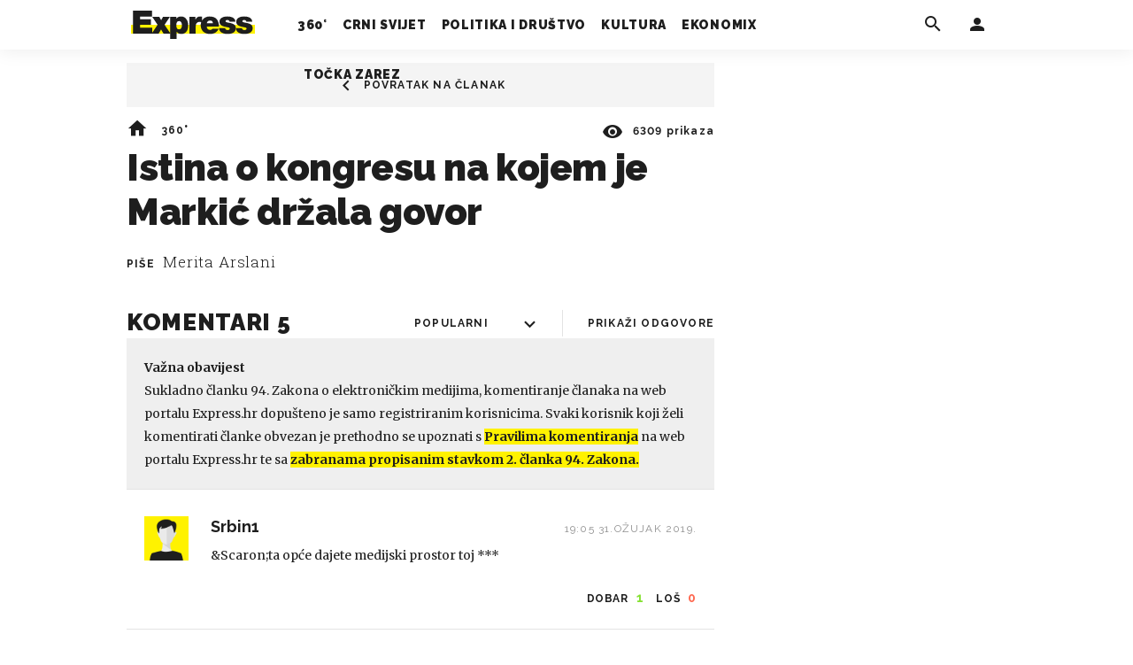

--- FILE ---
content_type: text/javascript
request_url: https://rumcdn.geoedge.be/63e6c705-6bd4-45dd-8dfa-e190f23ecdfb/grumi.js
body_size: 131456
content:
var grumiInstance = window.grumiInstance || { q: [] };
(function createInstance (window, document, options = { shouldPostponeSample: false }) {
	!function r(i,o,a){function s(n,e){if(!o[n]){if(!i[n]){var t="function"==typeof require&&require;if(!e&&t)return t(n,!0);if(c)return c(n,!0);throw new Error("Cannot find module '"+n+"'")}e=o[n]={exports:{}};i[n][0].call(e.exports,function(e){var t=i[n][1][e];return s(t||e)},e,e.exports,r,i,o,a)}return o[n].exports}for(var c="function"==typeof require&&require,e=0;e<a.length;e++)s(a[e]);return s}({1:[function(e,t,n){var r=e("./config.js"),i=e("./utils.js");t.exports={didAmazonWin:function(e){var t=e.meta&&e.meta.adv,n=e.preWinningAmazonBid;return n&&(t=t,!i.isEmptyObj(r.amazonAdvIds)&&r.amazonAdvIds[t]||(t=e.tag,e=n.amzniid,t.includes("apstag.renderImp(")&&t.includes(e)))},setAmazonParametersToSession:function(e){var t=e.preWinningAmazonBid;e.pbAdId=void 0,e.hbCid=t.crid||"N/A",e.pbBidder=t.amznp,e.hbCpm=t.amznbid,e.hbVendor="A9",e.hbTag=!0}}},{"./config.js":5,"./utils.js":24}],2:[function(e,t,n){var l=e("./session"),r=e("./urlParser.js"),f=e("./utils.js"),i=e("./domUtils.js").isIframe,m=e("./htmlParser.js"),g=e("./blackList").match,h=e("./ajax.js").sendEvent,o=".amazon-adsystem.com",a="/dtb/admi",s="googleads.g.doubleclick.net",e="/pagead/",c=["/pagead/adfetch",e+"ads"],d=/<iframe[^>]*src=['"]https*:\/\/ads.\w+.criteo.com\/delivery\/r\/.+<\/iframe>/g,u={};var p={adsense:{type:"jsonp",callbackName:"a"+ +new Date,getJsUrl:function(e,t){return e.replace("output=html","output=json_html")+"&callback="+t},getHtml:function(e){e=e[f.keys(e)[0]];return e&&e._html_},shouldRender:function(e){var e=e[f.keys(e)[0]],t=e&&e._html_,n=e&&e._snippet_,e=e&&e._empty_;return n&&t||e&&t}},amazon:{type:"jsonp",callbackName:"apstag.renderImp",getJsUrl:function(e){return e.replace("/admi?","/admj?").replace("&ep=%7B%22ce%22%3A%221%22%7D","")},getHtml:function(e){return e.html},shouldRender:function(e){return e.html}},criteo:{type:"js",getJsHtml:function(e){var t,n=e.match(d);return n&&(t=(t=n[0].replace(/iframe/g,"script")).replace(/afr.php|display.aspx/g,"ajs.php")),e.replace(d,t)},shouldRender:function(e){return"loading"===e.readyState}}};function y(e){var t,n=e.url,e=e.html;return n&&((n=r.parse(n)).hostname===s&&-1<c.indexOf(n.pathname)&&(t="adsense"),-1<n.hostname.indexOf(o))&&-1<n.pathname.indexOf(a)&&(t="amazon"),(t=e&&e.match(d)?"criteo":t)||!1}function v(r,i,o,a){e=i,t=o;var e,t,n,s=function(){e.src=t,h({type:"adfetch-error",meta:JSON.stringify(l.meta)})},c=window,d=r.callbackName,u=function(e){var t,n=r.getHtml(e),e=(l.bustedUrl=o,l.bustedTag=n,r.shouldRender(e));t=n,(t=m.parse(t))&&t.querySelectorAll&&(t=f.map(t.querySelectorAll("[src], [href]"),function(e){return e.src||e.href}),f.find(t,function(e){return g(e).match}))&&h({type:"adfetch",meta:JSON.stringify(l.meta)}),!a(n)&&e?(t=n,"srcdoc"in(e=i)?e.srcdoc=t:((e=e.contentWindow.document).open(),e.write(t),e.close())):s()};for(d=d.split("."),n=0;n<d.length-1;n++)c[d[n]]={},c=c[d[n]];c[d[n]]=u;var u=r.getJsUrl(o,r.callbackName),p=document.createElement("script");p.src=u,p.onerror=s,p.onload=function(){h({type:"adfetch-loaded",meta:JSON.stringify(l.meta)})},document.scripts[0].parentNode.insertBefore(p,null)}t.exports={shouldBust:function(e){var t,n=e.iframe,r=e.url,e=e.html,r=(r&&n&&(t=i(n)&&!u[n.id]&&y({url:r}),u[n.id]=!0),y({html:e}));return t||r},bust:function(e){var t=e.iframe,n=e.url,r=e.html,i=e.doc,o=e.inspectHtml;return"jsonp"===(e=p[y(e)]).type?v(e,t,n,o):"js"===e.type?(t=i,n=r,i=(o=e).getJsHtml(n),l.bustedTag=n,!!o.shouldRender(t)&&(t.write(i),!0)):void 0},checkAndBustFriendlyAmazonFrame:function(e,t){(e=e.defaultView&&e.defaultView.frameElement&&e.defaultView.frameElement.id)&&e.startsWith("apstag")&&(l.bustedTag=t)}}},{"./ajax.js":3,"./blackList":4,"./domUtils.js":8,"./htmlParser.js":13,"./session":21,"./urlParser.js":23,"./utils.js":24}],3:[function(e,t,n){var i=e("./utils.js"),r=e("./config.js"),o=e("./session.js"),a=e("./domUtils.js"),s=e("./jsUtils.js"),c=e("./methodCombinators.js").before,d=e("./tagSelector.js").getTag,u=e("./constants.js"),e=e("./natives.js"),p=e.fetch,l=e.XMLHttpRequest,f=e.Request,m=e.TextEncoder,g=e.postMessage,h=[];function y(e){e()}function v(e){return e.key=o.key,e.imp=e.imp||o.imp,e.c_ver=r.c_ver,e.w_ver=o.wver,e.w_type=o.wtype,e.b_ver=r.b_ver,e.ver=r.ver,e.loc=location.href,e.ref=document.referrer,e.sp=o.sp||"dfp",e.cust_imp=o.cust_imp,e.cust1=o.meta.cust1,e.cust2=o.meta.cust2,e.cust3=o.meta.cust3,e.caid=o.meta.caid,e.scriptId=o.scriptId,e.crossOrigin=!a.isSameOriginWin(top),e.debug=o.debug,"dfp"===o.sp&&(e.qid=o.meta.qid),e.cdn=r.cdn||void 0,r.accountType!==u.NET&&(e.cid=o.meta&&o.meta.cr||123456,e.li=o.meta.li,e.ord=o.meta.ord,e.ygIds=o.meta.ygIds),e.at=r.accountType.charAt(0),o.hbTag&&(e.hbTag=!0,e.hbVendor=o.hbVendor,e.hbCid=o.hbCid,e.hbAdId=o.pbAdId,e.hbBidder=o.pbBidder,e.hbCpm=o.hbCpm,e.hbCurrency=o.hbCurrency),"boolean"==typeof o.meta.isAfc&&(e.isAfc=o.meta.isAfc,e.isAmp=o.meta.isAmp),o.meta.hasOwnProperty("isEBDA")&&"%"!==o.meta.isEBDA.charAt(0)&&(e.isEBDA=o.meta.isEBDA),o.pimp&&"%_pimp%"!==o.pimp&&(e.pimp=o.pimp),void 0!==o.pl&&(e.preloaded=o.pl),e.site=o.site||a.getTopHostname(),e.site&&-1<e.site.indexOf("safeframe.googlesyndication.com")&&(e.site="safeframe.googlesyndication.com"),e.isc=o.isc,o.adt&&(e.adt=o.adt),o.isCXM&&(e.isCXM=!0),e.ts=+new Date,e.bdTs=r.bdTs,e}function b(t,n){var r=[],e=i.keys(t);return void 0===n&&(n={},i.forEach(e,function(e){void 0!==t[e]&&void 0===n[e]&&r.push(e+"="+encodeURIComponent(t[e]))})),r.join("&")}function w(e){e=i.removeCaspr(e),e=o.doubleWrapperInfo.isDoubleWrapper?i.removeWrapperXMP(e):e;return e=4e5<e.length?e.slice(0,4e5):e}function j(t){return function(){var e=arguments[0];return e.html&&(e.html=w(e.html)),e.tag&&(e.tag=w(e.tag)),t.apply(this,arguments)}}e=c(function(e){var t;e.hasOwnProperty("byRate")&&!e.byRate||(t=a.getAllUrlsFromAllWindows(),"sample"!==e.r&&"sample"!==e.bdmn&&t.push(e.r),e[o.isPAPI&&"ima"!==o.sp?"vast_content":"tag"]=d(),e.urls=JSON.stringify(t),e.hc=o.hc,e.vastUrls=JSON.stringify(o.vastUrls),delete e.byRate)}),c=c(function(e){e.meta=JSON.stringify(o.meta),e.client_size=o.client_size});function E(e,t){var n=new l;n.open("POST",e),n.setRequestHeader("Content-type","application/x-www-form-urlencoded"),n.send(b(t))}function O(t,e){return o=e,new Promise(function(t,e){var n=(new m).encode(b(o)),r=new CompressionStream("gzip"),i=r.writable.getWriter();i.write(n),i.close(),new Response(r.readable).arrayBuffer().then(function(e){t(e)}).catch(e)}).then(function(e){e=new f(t,{method:"POST",body:e,mode:"no-cors",headers:{"Content-type":"application/x-www-form-urlencoded","Accept-Language":"gzip"}});p(e)});var o}function k(e,t){p&&window.CompressionStream?O(e,t).catch(function(){E(e,t)}):E(e,t)}function x(e,t){o.hasFrameApi&&!o.frameApi?g.call(o.targetWindow,{key:o.key,request:{url:e,data:t}},"*"):k(e,t)}o.frameApi&&o.targetWindow.addEventListener("message",function(e){var t=e.data;t.key===o.key&&t.request&&(k((t=t.request).url,t.data),e.stopImmediatePropagation())});var T={};function A(n){return function(t){h.push(function(){if(t=v(t),-1!==n.indexOf(r.reportEndpoint,n.length-r.reportEndpoint.length)){var e=n+b(t,{r:!0,html:!0,ts:!0});if(!0===T[e]&&!(t.rbu||t.is||3===t.rdType||t.et))return}T[e]=!0,x(n,t)})}}var S,W="http"===window.location.protocol.substr(0,4)?window.location.protocol:"https:";t.exports={sendInit:s.once(c(A(W+r.apiUrl+r.initEndpoint))),sendReport:e(j(A(W+r.apiUrl+r.reportEndpoint))),sendError:A(W+r.apiUrl+r.errEndpoint),sendDebug:A(W+r.apiUrl+r.dbgEndpoint),sendStats:A(W+r.apiUrl+(r.statsEndpoint||"stats")),sendEvent:(S=A(W+r.apiUrl+r.evEndpoint),function(e,t){var n=r.rates||{default:.004},t=t||n[e.type]||n.default;Math.random()<=t&&S(e)}),buildRbuReport:e(j(v)),sendRbuReport:x,processQueue:function(){i.forEach(h,y),h.push=y}}},{"./config.js":5,"./constants.js":6,"./domUtils.js":8,"./jsUtils.js":14,"./methodCombinators.js":16,"./natives.js":17,"./session.js":21,"./tagSelector.js":22,"./utils.js":24}],4:[function(e,t,n){var d=e("./utils.js"),r=e("./config.js"),u=e("./urlParser.js"),i=r.domains,o=r.clkDomains,e=r.bidders,a=r.patterns.wildcards;var s,p={match:!1};function l(e,t,n){return{match:!0,bdmn:e,ver:t,bcid:n}}function f(e){return e.split("").reverse().join("")}function m(n,e){var t,r;return-1<e.indexOf("*")?(t=e.split("*"),r=-1,d.every(t,function(e){var e=n.indexOf(e,r+1),t=r<e;return r=e,t})):-1<n.indexOf(e)}function g(e,t,n){return d.find(e,t)||d.find(e,n)}function h(e){return e&&"1"===e.charAt(0)}function c(c){return function(e){var n,r,i,e=u.parse(e),t=e&&e.hostname,o=e&&[e.pathname,e.search,e.hash].join("");if(t){t=[t].concat((e=(e=t).split("."),d.fluent(e).map(function(e,t,n){return n.shift(),n.join(".")}).val())),e=d.map(t,f),t=d.filter(e,function(e){return void 0!==c[e]});if(t&&t.length){if(e=d.find(t,function(e){return"string"==typeof c[e]}))return l(f(e),c[e]);var a=d.filter(t,function(e){return"object"==typeof c[e]}),s=d.map(a,function(e){return c[e]}),e=d.find(s,function(t,e){return r=g(d.keys(t),function(e){return m(o,e)&&h(t[e])},function(e){return m(o,e)}),n=f(a[e]),""===r&&(e=s[e],i=l(n,e[r])),r});if(e)return l(n,e[r],r);if(i)return i}}return p}}function y(e){e=e.substring(2).split("$");return d.map(e,function(e){return e.split(":")[0]})}t.exports={match:function(e,t){var n=c(i);return t&&"IFRAME"===t.toUpperCase()&&(t=c(o)(e)).match?(t.rdType=2,t):n(e)},matchHB:(s=c(e),function(e){var e=e.split(":"),t=e[0],e=e[1],e="https://"+f(t+".com")+"/"+e,e=s(e);return e.match&&(e.bdmn=t),e}),matchAgainst:c,matchPattern:function(t){var e=g(d.keys(a),function(e){return m(t,e)&&h(a[e])},function(e){return m(t,e)});return e?l("pattern",a[e],e):p},isBlocking:h,getTriggerTypes:y,removeTriggerType:function(e,t){var n,r=(i=y(e.ver)).includes(t),i=1<i.length;return r?i?(e.ver=(n=t,(r=e.ver).length<2||"0"!==r[0]&&"1"!==r[0]||"#"!==r[1]||(i=r.substring(0,2),1===(t=r.substring(2).split("$")).length)?r:0===(r=t.filter(function(e){var t=e.indexOf(":");return-1===t||e.substring(0,t)!==n})).length?i.slice(0,-1):i+r.join("$")),e):p:e}}},{"./config.js":5,"./urlParser.js":23,"./utils.js":24}],5:[function(e,t,n){t.exports={"ver":"0.1","b_ver":"v0.5.466","blocking":true,"rbu":1,"rbuConfig":{"widget":{"widgetIcon":"[data-uri]","hoverText":"Report this Ad","backgroundColor":"#FFFFFF","fontColor":"#000000"},"popup":{"text":"What's wrong with this ad?","backgroundColor":"#FFFFFF","fontColor":"#000000","report":{"backgroundColor":"#3180F9","fontColor":"#FFFFFF"},"reasons":[{"label":"Contains Offensive Content","value":"OFFENSIVE"},{"label":"Deceptive or Misleading","value":"DECEPTIVE"},{"label":"Broken Ad","value":"BROKEN_AD"},{"label":"Other","value":"OTHER"}]},"thankYou":{"message":"Thank you for reporting this ad","backgroundColor":"#FFFFFF","fontColor":"#000000"}},"silentRbu":0,"signableHosts":{"hosts":[]},"onRbu":1,"samplePercent":0,"debug":true,"accountType":"publisher","impSampleRate":0.002,"statRate":0.05,"apiUrl":"//gw.geoedge.be/api/","initEndpoint":"init","reportEndpoint":"report","statsEndpoint":"stats","errEndpoint":"error","dbgEndpoint":"debug","evEndpoint":"event","rdrBlock":true,"ipUrl":"//rumcdn.geoedge.be/grumi-ip.js","altTags":[],"hostFilter":[],"maxHtmlSize":0.4,"reporting":true,"advs":{},"creativeWhitelist":{},"heavyAd":false,"cdn":"cloudfront","domains":{"moc.ofni-ytinifni.4v-ue-btr":"1#1:62136","em.yapt.pukool":"1#1:62136","moc.sys-cb.1-btrxen":"1#1:62136","moc.pss-ccb.401s":"1#1:62136","enilno.dnimlacigol.4v-tsaesu-btr":"1#1:62136","ecaps.yvneerg":"1#1:62136","ecaps.ytsfrus":"1#1:62136","ecaps.mvvitaerc":"1#1:62136","moc.lets-birc":"1#1:62136","moc.sys-cb.1s-esahcod":"1#1:62136","moc.daol-lmth.1":"1#1:62136","moc.tnetnoc-xepa":"1#1:62136","oi.daulav.btr":"1#1:62136","moc.sys-cb.1-daelspat":"1#1:62136","ecaps.fysdoow":"1#1:62136","ecaps.feuqinu":"1#1:62136","gro.reggolbi.enilced":"1#1:62136","moc.draugllawefas.0p2lpc37ccbuh0np1m4d":"1#1:62136","latigid.uoberigerf":"1#1:62136","moc.arevniag":"1#1:62136","moc.elasgabeohsodla.www":"1#1:62136","retnec.cicirnetni":"1#1:62136","moc.iasthgksnitekram.2az":"1#1:62136","moc.tellapecnaraelcama.www":"1#1:62136","moc.tenreevocsidpot":"1#1:62136","ten.swodniw.eroc.bew.31z.zrbpdpsu1021gninrawsuriv":"1#1:62136","ten.swodniw.eroc.bew.31z.p7fp7ssu1021gninrawsuriv":"1#1:62136","ten.swodniw.eroc.bew.31z.sfe9lnsu1021gninrawsuriv":"1#1:62136","oc.k4ps":"1#1:62136","etis.emohnevam":"1#1:62136","pohs.az-elasyobxlag.www":"1#1:62136","ni.oc.setagtcennoc.ge23fd37ccbuhootjm4d":"1#1:62136","moc.draugllawefas.0o14fd37ccbuhgtvjm4d":"1#1:62136","pohs.gjvsbpju":"1#1:62136","latigid.777wtt.www":"1#1:62136","ppa.yfilten.c6c76299-63537110215202-taigalp-eralfduolc":"1#1:62136","ppa.yfilten.04810145-32347110215202-taigalp-eralfduolc":"1#1:62136","zzub.cedninromytsorf":"1#1:62136","moc.esuorgcitsuoca":"1#1:62136","rf.serialos-semirp-sem":"1#1:62136","moc.hcetegrofknil.gp54rc37ccbuhg3t3m4d":"1#1:62136","gro.oikrt":"1#1:62136","moc.esfa2g.ycnega-aipotibom":"1#1:62136","moc.eb-metsys-ia-rewop":"1#1:62136","ten.swodniw.eroc.bew.31z.dcnhfrsu1021gninrawsuriv":"1#1:62136","moc.sppaemagcb":"1#1:62136","moc.dreicf.www":"1#1:62136","ppa.yfilten.3b0308e1-40447110215202-taigalp-eralfduolc":"1#1:62136","ten.swodniw.eroc.bew.31z.fy5a5osu1021gninrawsuriv":"1#1:62136","moc.50krtffa.kaexvakztrxlqdd":"1#1:62136","latigid.noraaitlum":"1#1:62136","moc.yltamhtab":"1#1:62136","piv.lacfiw.www":"1#1:62136","etis.buhyrosseccalevart":"1#1:62136","latigid.itsifoloeg":"1#1:62136","ofni.uywegam":"1#1:62136","ofni.yymudaz":"1#1:62136","ten.swodniw.eroc.bew.31z.lpvd9gsu1021gninrawsuriv":"1#1:62136","ten.swodniw.eroc.bew.31z.918e4ysu1021gninrawsuriv":"1#1:62136","moc.retsulniar":"1#1:62136","moc.sdnuf-gnidnuf":"1#1:62136","latigid.adsidfarts":"1#1:62136","pohs.stropsuedj":"1#1:62136","latigid.ttepskraps":"1#1:62136","moc.orptracx.toh":"1#1:62136","ppa.elbavol.teehs-taehc-etteluor":"1#1:62136","enilno.temsocilavnert":"1#1:62136","ni.oc.setagtcennoc.0kq6ed37ccbuh8amim4d":"1#1:62136","enilno.ssalcretsamadekim":"1#1:62136","moc.htlaew-qinom":"1#1:62136","ppa.yfilten.ebea30da-80357110215202-taigalp-eralfduolc":"1#1:62136","ten.swodniw.eroc.bew.31z.c0y1opsu1021gninrawsuriv":"1#1:62136","dlrow.uhuqifuvad":"1#1:62136","moc.ppaukoreh.72f6ba9c9214-swentnemniatretne":"1#1:62136","etis.buhelytsnoihsaf":"1#1:62136","latigid.ehccaarets":"1#1:62136","moc.iasthgksnitekram.8az":"1#1:62136","moc.ssorintirb":"1#1:62136","moc.redalam.www":"1#1:62136","latigid.ignevvilo":"1#1:62136","latigid.fartsfebut":"1#1:62136","dlrow.osonen":"1#1:62136","kcilc.rekcartnethcirhcan":"1#1:62136","tseuq.ytscepivux":"1#1:62136","ten.swodniw.eroc.bew.31z.0xfb3wsu8211gninrawsuriv":"1#1:62136","pot.9itugnaus.ogog":"1#1:62136","moc.zerreitugnimajneb":"1#1:62136","moc.sys-cb.4-rolocibom":"1#1:62136","knil.ppa.t2xk":"1#1:62136","moc.pss-ccb.39s":"1#1:62136","moc.facsunob":"1#1:62136","moc.xdanoev.20-xda":"1#1:62136","ten.tnorfduolc.wlftz47k4n6w1d":"1#1:62136","ecaps.ccissalc":"1#1:62136","moc.redaol-tnetnoc.9":"1#1:62136","latigid.ycavirplatot":"1#1:62136","moc.dadmaxe.ndc":"1#1:62136","moc.danosiof.st":"1#1:62136","moc.ckapylf.citats":"1#1:62136","moc.pss-ccb.011s":"1#1:62136","moc.ecnanifnabrubus":"1#1:62136","moc.pss-ccb.701s":"1#1:62136","moc.xmznel.1s":"1#1:62136","moc.hsaceerf":"1#1:62136","ecaps.yadrepsgnihtdoog.52ww":"1#1:62136","moc.sys-cb.5-rolocibom":"1#1:62136","moc.pss-ccb.311s":"1#1:62136","moc.evililil":"1#1:62136","moc.sys-cb.3-aidemlatigidytiliga":"1#1:62136","uci.damalok":"1#1:62136","ni.oc.setagtcennoc.g1qt1c37ccbuh0q8el4d":"1#1:62136","latigid.tsurfbmabs":"1#1:62136","latigid.cirbsnnacs":"1#1:62136","moc.aivenpac":"1#1:62136","moc.spohssecafhtroneht.www":"1#1:62136","sbs.901orehnips.999":"1#1:62136","moc.nirumrotcod.dl7i7":"1#1:62136","retnec.lobreiccod":"1#1:62136","enilno.ecalp-tseuqrovalf":"1#1:62136","ten.swodniw.eroc.bew.31z.7121103033e3033e3033e":"1#1:62136","ten.swodniw.eroc.bew.31z.fsdfdskflmdsklfmkds":"1#1:62136","piv.uerkc.www":"1#1:62136","moc.amardanarg.v":"1#1:62136","ni.oc.setagtcennoc.01sthc37ccbuhg8eql4d":"1#1:62136","latigid.lpmociralc":"1#1:62136","moc.ppaukoreh.53a53fc55774-78623-garc-eliga":"1#1:62136","orp.enoitar1-seicnanif":"1#1:62136","etis.evawniar":"1#1:62136","moc.aa2iq":"1#1:62136","moc.xobetadiuqilama.www":"1#1:62136","ten.swodniw.eroc.bew.31z.q4casgsu1021gninrawsuriv":"1#1:62136","latigid.hcnebtlams":"1#1:62136","moc.119racsorp":"1#1:62136","ppa.yfilten.29b0b4ab-93843092115202-taigalp-eralfduolc":"1#1:62136","moc.hcetegrofknil.g64p6c37ccbuhokphl4d":"1#1:62136","us.noveroks":"1#1:62136","ecaps.11-11satrefokcalb":"1#1:62136","gro.oikrt.og":"1#1:62136","latigid.efnocibbur":"1#1:62136","latigid.epmocobale":"1#1:62136","moc.nwodnilrav":"1#1:62136","moc.golbnoitulosirtun":"1#1:62136","pohs.atsimatserpges":"1#1:62136","ur.votaras-duolci":"1#1:62136","latigid.ttodsilgar":"1#1:62136","latigid.levuhitcif":"1#1:62136","enilno.baliliffa":"1#1:62136","moc.srosivda-tekram-eroc":"1#1:62136","latigid.culirretni":"1#1:62136","ten.suxelpinu":"1#1:62136","ur.arki-akteverk":"1#1:62136","latigid.evloslegeh":"1#1:62136","moc.ppaukoreh.a39f8ff94203-75720-nisab-lufrewop":"1#1:62136","moc.knilegdirboen.009ktc37ccbuhoaf6m4d":"1#1:62136","latigid.oricshmraw":"1#1:62136","etis.enoz-stoordoof":"1#1:62136","latigid.nirtsigair":"1#1:62136","moc.rednuoraedi":"1#1:62136","moc.elastseb-yadiloh.www":"1#1:62136","ten.swodniw.eroc.bew.31z.b9nh13su8211gninrawsuriv":"1#1:62136","moc.ppaukoreh.de295962fd7a-rovalfevarcnworc":"1#1:62136","pohs.oliqrav":"1#1:62136","ten.swodniw.eroc.bew.31z.uougq1su1021gninrawsuriv":"1#1:62136","enilno.3knil.3or-etrof-nidlocixelf":"1#1:62136","moc.enoz-kramweiver":"1#1:62136","pohs.edacrasab":"1#1:62136","moc.tifeneberacidemnacirema":"1#1:62136","moc.ppaukoreh.a06d9ddfe910-erocedemoh-tcedxutrof":"1#1:62136","latigid.bmemsereda":"1#1:62136","moc.88pobemag.yoj":"1#1:62136","ten.swodniw.eroc.bew.31z.zahxtjsu1021gninrawsuriv":"1#1:62136","ten.swodniw.eroc.bew.31z.qggg25su1021gninrawsuriv":"1#1:62136","moc.trauqsfennuc":"1#1:62136","erots.noihsaf-arua":"1#1:62136","ecaps.ytrengised":"1#1:62136","moc.sys-cb.1-ezitenomdiv":"1#1:62136","moc.sys-cb.2-sralohcsda":"1#1:62136","moc.noomtcelloc":"1#1:62136","ten.tnorfduolc.bacon03s2arv3d":"1#1:62136","moc.sys-cb.2-ecapadareddib":"1#1:62136","ten.swodniw.eroc.bew.31z.3l7ahksu1021gninrawsuriv":"1#1:62136","ecaps.ytsnref":"1#1:62136","ecaps.deydwar":"1#1:62136","ten.dferuza.10z.ucpfdc4h3a3bsa2a-cmz":"1#1:62136","moc.sys-cb.3-rolocibom":"1#1:62136","moc.atadroht":"1#1:62136","ecaps.chcnaej":"1#1:62136","ppa.naecolatigidno.yqial-ppa-diuqs":"1#1:62136","moc.hcetegrofknil.0q2sjc37ccbuhg55sl4d":"1#1:62136","ppa.yfilten.6c985166-70151110215202-taigalp-eralfduolc":"1#1:62136","moc.ppaukoreh.2ec2efdd9e47-saruatsevrah":"1#1:62136","ten.swodniw.eroc.bew.31z.dqvj9nsu1021gninrawsuriv":"1#1:62136","moc.ppaukoreh.adc726053737-tserclanretelufhtnevard":"1#1:62136","ppa.naecolatigidno.ln9sb-ppa-daehremmah":"1#1:62136","moc.enoz-kramweiver.apl":"1#1:62136","latigid.ekcahocran":"1#1:62136","latigid.hgilbohtro":"1#1:62136","knil.emhcsup":"1#1:62136","kcilc.totnip":"1#1:62136","moc.ppaukoreh.363dd7bef8b8-28536-noitsab-detcetorp":"1#1:62136","latigid.bilidpanon":"1#1:62136","etis.revresboatad":"1#1:62136","moc.hcetegrofknil.gmjo2c37ccbuh8r2fl4d":"1#1:62136","latigid.ortlanisid":"1#1:62136","moc.atosednitnemegrom":"1#1:62136","moc.btrxen.ue-retlif":"1#1:62136","moc.troppus-knabok":"1#1:62136","moc.iasthgksnitekram.7az":"1#1:62136","moc.alatepkrab":"1#1:62136","moc.obsake.tig":"1#1:62136","ten.swodniw.eroc.bew.31z.cq7b1esu1021gninrawsuriv":"1#1:62136","latigid.savidcinum":"1#1:62136","tseuq.tbcryyhl":"1#1:62136","moc.ppaukoreh.07e0087bf5bc-swenerots":"1#1:62136","gro.uoysekil.namdem":"1#1:62136","kcilc.edart-sdnuf":"1#1:62136","moc.yenihsnref":"1#1:62136","moc.skcipgniyubpot":"1#1:62136","moc.ppaukoreh.4e025c91eaf3-80205-hannavas-eliga":"1#1:62136","latigid.tetraebboj":"1#1:62136","moc.hcetegrofknil.g84kfc37ccbuhooool4d":"1#1:62136","latigid.sselaeapyh":"1#1:62136","etis.slaitnessepeelstseb":"1#1:62136","latigid.patemwetag":"1#1:62136","moc.yrotsenpu":"1#1:62136","ppa.yfilten.43e65e89-52002110215202-taigalp-eralfduolc":"1#1:62136","moc.rt-omivrus":"1#1:62136","evol.atnivon.95uo":"1#1:62136","moc.zoratnipyh":"1#1:62136","moc.ylmrawtoof":"1#1:62136","latigid.letnilcorp":"1#1:62136","latigid.opirtelcun":"1#1:62136","orp.draugda-xnr.0fm1dd37cffananm0m4d":"1#1:62136","latigid.nabuggenap":"1#1:62136","etis.buhnoihsafydnert":"1#1:62136","moc.redart-ia-05":"1#1:62136","ppa.naecolatigidno.wjb7x-ppa-noil-aes":"1#1:62136","latigid.esiredart":"1#1:62136","moc.iasthgksnitekram.91az":"1#1:62136","gro.maertsaidem-vl":"1#1:62136","uoyc.2swenrebmeced":"1#1:62136","ten.swodniw.eroc.bew.31z.bdwkh5su8211gninrawsuriv":"1#1:62136","latigid.ttofsutarg":"1#1:62136","latigid.caraclgrub":"1#1:62136","kcilc.gnicnanif-sdnuf":"1#1:62136","ofni.allerbmullat":"1#1:62136","moc.rpnonorcim":"1#1:62136","moc.zzadho.www":"1#1:62136","gro.ekolydnac":"1#1:62136","moc.sys-cb.1-ecapadareddib":"1#1:62136","moc.dynihswen":"1#1:62136","moc.pohscitatseht.t":"1#1:62136","ecaps.nairretdim":"1#1:62136","ofni.htaprider.rtluv-og":"1#1:62136","moc.6reppoc.tniopdne":"1#1:62136","ecaps.fdnalsi":"1#1:62136","moc.pss-ccb.711s":"1#1:62136","ofni.htaprider.6su-og":"1#1:62136","ecaps.hceidni":"1#1:62136","moc.stnecut.rp":"1#1:62136","moc.pss-ccb.59s":"1#1:62136","moc.kitamsdib":"1#1:62136","ten.tnorfduolc.xfgcog5rhkfgd":"1#1:62136","ofni.htaprider.2su-og":"1#1:62136","moc.sys-cb.1-sralohcsda":"1#1:62136","pot.063htapecart":"1#1:62136","ofni.htaprider.3su-og":"1#1:62136","ecaps.termalg":"1#1:62136","enilno.kcartgma.kcart":"1#1:62136","moc.pss-ccb.001s":"1#1:62136","latigid.lttomlumor":"1#1:62136","moc.ardyhniwor":"1#1:62136","dlrow.ilozopudaj":"1#1:62136","moc.nhoasp":"1#1:62136","moc.xsmaertsngised.apl":"1#1:62136","uci.acneuqsilerd":"1#1:62136","ten.swodniw.eroc.bew.31z.laoytysboqpgjdbiqgod8104":"1#1:62136","moc.otsednuf":"1#1:62136","moc.oyfisrev":"1#1:62136","ppa.naecolatigidno.8cdsp-ppa-hsifnwolc":"1#1:62136","latigid.ssorcohpis":"1#1:62136","moc.egdirbloskcolb.0tqknc37ccbuh0k80m4d":"1#1:62136","latigid.asbusoneda":"1#1:62136","moc.pajssentifemityna":"1#1:62136","ten.swodniw.eroc.bew.31z.n2i4zgsu1021gninrawsuriv":"1#1:62136","ppa.yfilten.9c0fb2a6-75147110215202-taigalp-eralfduolc":"1#1:62136","latigid.licafrtuen":"1#1:62136","moc.gusek.oireled":"1#1:62136","latigid.femutenoude":"1#1:62136","moc.mdhctaw.www":"1#1:62136","latigid.cnocsrocni":"1#1:62136","latigid.lfcamiugir":"1#1:62136","moc.illlekim":"1#1:62136","dfc.otnemaertsar":"1#1:62136","ni.oc.setagtcennoc.gfq3jd37ccbuh0sunm4d":"1#1:62136","moc.iasthgksnitekram.31az":"1#1:62136","moc.niartramlerp":"1#1:62136","moc.tserofleiron":"1#1:62136","moc.egdirnevrol":"1#1:62136","moc.atsacibbas":"1#1:62136","latigid.zrofsessot":"1#1:62136","moc.yldsom.www":"1#1:62136","moc.yylevel":"1#1:62136","etis.raeglevartlabolg":"1#1:62136","moc.golbotsevol.xelfoi":"1#1:62136","ur.voksioponik":"1#1:62136","moc.effilhtlaeh.eurt":"1#1:62136","moc.scidbulcmyg.www":"1#1:62136","moc.iasthgksnitekram.8rt":"1#1:62136","ten.swodniw.eroc.bolb.ssniats":"1#1:62136","ten.swodniw.eroc.bew.31z.98girlsu1021gninrawsuriv":"1#1:62136","latigid.upsedcatub":"1#1:62136","latigid.mozirnassa":"1#1:62136","pohs.leomod":"1#1:62136","enilno.yenruojenots":"1#1:62136","zn.oc.ebivzzub":"1#1:62136","zyx.fldsfirejfksd":"1#1:62136","moc.enoznipshsac":"1#1:62136","kcilc.ytidiuqil-sdnuf":"1#1:62136","latigid.etaksevnir":"1#1:62136","moc.acisumniitacrem":"1#1:62136","latigid.ceccaohcue":"1#1:62136","ten.swodniw.eroc.bew.31z.ztqrjgsu1021gninrawsuriv":"1#1:62136","ssenisub.ovitulp.fyp":"1#1:62136","moc.iasthgksnitekram.9az":"1#1:62136","ten.swodniw.eroc.bew.31z.9r6p95su1021gninrawsuriv":"1#1:62136","moc.puorgessabdaer.apl":"1#1:62136","zyx.yawetagetavirp":"1#1:62136","latigid.rpnonpmocs":"1#1:62136","ni.oc.setagtcennoc.05a8oc37ccbuh81t0m4d":"1#1:62136","latigid.irevoilahc":"1#1:62136","latigid.mretslived":"1#1:62136","moc.sbalaroxulf":"1#1:62136","moc.gnicarateuqaj":"1#1:62136","ten.swodniw.eroc.bew.31z.lgi2vxsu1021gninrawsuriv":"1#1:62136","ten.swodniw.eroc.bew.31z.cyukd4su1021gninrawsuriv":"1#1:62136","ue.navitsey":"1#1:62136","ni.oc.setagtcennoc.geg1lc37ccbuh8fitl4d":"1#1:62136","moc.troperswenteertsllaw":"1#1:62136","moc.knilegdirboen.gbknld37ccbuhojtpm4d":"1#1:62136","ten.swodniw.eroc.bew.31z.8ifnk4su1021gninrawsuriv":"1#1:62136","moc.egderedartorp.17ua":"1#1:62136","moc.sys-cb.1-aretcua":"1#1:62136","oi.citamdib.201sda":"1#1:62136","moc.xmznel.2s":"1#1:62136","moc.sys-cb.2-weivsda":"1#1:62136","moc.tervo":"1#1:62136","moc.btrtukoda.capa-btr":"1#1:62136","moc.sys-cb.1-revawelddap":"1#1:62136","moc.pss-ccb.611s":"1#1:62136","ecaps.tsmined":"1#1:62136","moc.pss-ccb.99s":"1#1:62136","ofni.htaprider.8su-og":"1#1:62136","ten.hcetiaor.gnikcart":"1#1:62136","oi.citamdib.91sda":"1#1:62136","moc.lanirettsrif":"1#1:62136","moc.sralohcsda.4v-tsaesu-btr":"1#1:62136","ofni.htaprider.4su-og":"1#1:62136","zyx.daibompxe":"1#1:62136","ecaps.orterdom":"1#1:62136","latigid.vsartlabus":"1#1:62136","latigid.cifedinamu":"1#1:62136","retnec.neehsberyl":"1#1:62136","moc.bulcahsmyg.www":"1#1:62136","ofni.8emil":"1#1:62136","ten.swodniw.eroc.bew.31z.o7g96ksu1021gninrawsuriv":"1#1:62136","uci.dcxrdnamles":"1#1:62136","moc.oicoleeviv":"1#1:62136","ten.swodniw.eroc.bew.31z.3121103033e3033e3033e":"1#1:62136","latigid.israpeirep":"1#1:62136","latigid.genamtlocs":"1#1:62136","ur.ach-enicidem":"1#1:62136","moc.hcetegrofknil.0h1hnc37ccbuh8v50m4d":"1#1:62136","latigid.otsucutrat":"1#1:62136","evil.ksmitsovon":"1#1:62136","etis.slootkrowlatigid":"1#1:62136","latigid.tseretni-sdnuf":"1#1:62136","ur.0090502":"1#1:62136","ten.swodniw.eroc.bew.31z.nf4q1esu1021gninrawsuriv":"1#1:62136","ten.swodniw.eroc.bew.31z.s389gssu1021gninrawsuriv":"1#1:62136","ten.swodniw.eroc.bew.31z.u6de3isu1021gninrawsuriv":"1#1:62136","moc.egdirbloskcolb.01q31c37ccbuh8s8dl4d":"1#1:62136","moc.hcetegrofknil.gcgklc37ccbuh8t9ul4d":"1#1:62136","latigid.tracsmmair":"1#1:62136","moc.ty75arqlev":"1#1:62136","ten.swodniw.eroc.bew.31z.5ruwc7su1021gninrawsuriv":"1#1:62136","ten.swodniw.eroc.bew.31z.n7hsg3su1021gninrawsuriv":"1#1:62136","latigid.ranniyrbme":"1#1:62136","ni.oc.setagtcennoc.gil2ud37ccbuh8g3um4d":"1#1:62136","zyx.anaviuqe":"1#1:62136","moc.barivl.www":"1#1:62136","latigid.ccipslamma":"1#1:62136","evil.sserpeews":"1#1:62136","orp.draugda-xnr.gqgl5e37cffani9fom4d":"1#1:62136","ten.swodniw.eroc.bew.31z.pei7wtsu1021gninrawsuriv":"1#1:62136","moc.wonrohcnabeew":"1#1:62136","moc.ppaukoreh.dfe8265a6e20-golbswen":"1#1:62136","pot.erocnalab":"1#1:62136","etis.rocedhsilyts":"1#1:62136","ten.sigamvt.ppa":"1#1:62136","rf.eigrene-emmargorp":"1#1:62136","moc.lograzba":"1#1:62136","moc.ednarttoda":"1#1:62136","moc.wonrohcnabeew.apl":"1#1:62136","ten.swodniw.eroc.bew.31z.msm63fsu1021gninrawsuriv":"1#1:62136","moc.hcetegrofknil.0hns0d37ccbuho8p8m4d":"1#1:62136","latigid.tludaccoms":"1#1:62136","moc.tfonaw.www":"1#1:62136","dfc.66ljlj.www":"1#1:62136","moc.iasthgksnitekram.01az":"1#1:62136","ofni.fsmr.omorpbhp":"1#1:62136","moc.ppaukoreh.7b3a888b841d-28194-telni-eliga":"1#1:62136","ppa.yfilten.3a00908f-95417110215202-taigalp-eralfduolc":"1#1:62136","pot.buhtiekam.www":"1#1:62136","moc.egderedartorp.96ua":"1#1:62136","enilno.vogrk":"1#1:62136","moc.snalpidemnedlog":"1#1:62136","latigid.ppopavnon":"1#1:62136","gro.snalperacidemreimerp":"1#1:62136","evil.serucesskrowcp":"1#1:62136","latigid.yratenom-sdnuf":"1#1:62136","moc.iasthgksnitekram.21az":"1#1:62136","ni.oc.setagtcennoc.0hftnd37ccbuhgr4rm4d":"1#1:62136","moc.ppaukoreh.177ebf6c3a0e-81548-sffilc-esnetni":"1#1:62136","moc.pss-ccb.89s":"1#1:62136","moc.sys-cb.1-ezitenomevitan":"1#1:62136","moc.sys-cb.1ue-rolocibom":"1#1:62136","ofni.htaprider.2ue-og":"1#1:62136","ecaps.gninromretteb":"1#1:62136","moc.aidemlatigidytiliga.4v-ue-btr":"1#1:62136","ten.tnorfduolc.meq39v3yhuub2d":"1#1:62136","zib.tegratda.btr.dibver":"1#1:62136","ten.tnorfduolc.64pgc8xmtcuu1d":"1#1:62136","ecaps.ytsevaw":"1#1:62136","ecaps.ytshtnys":"1#1:62136","moc.sys-cb.1-sdaelkniw":"1#1:62136","kcilc.npvetavirp":"1#1:62136","ecaps.ytsgnoh":"1#1:62136","ten.tnorfduolc.g4pvzepdaeq1d":"1#1:62136","ur.ffoknit":"1#1:62136","moc.xdanoev.10-xda":"1#1:62136","moc.sys-cb.2-aidemlatigidytiliga":"1#1:62136","moc.tsez-ocip":"1#1:62136","latigid.panacucexe":"1#1:62136","dlrow.fucibov":"1#1:62136","ur.kbv-mots":"1#1:62136","pot.rosivdraug":"1#1:62136","moc.erotssrekepslbj":"1#1:62136","pohs.bulcratsotom":"1#1:62136","ten.swodniw.eroc.bew.31z.pgtcqosu8211gninrawsuriv":"1#1:62136","evil.kuytirucessevisulcxecp":"1#1:62136","kcilc.olatipac":"1#1:62136","moc.balyrotskni":"1#1:62136","latigid.ocscrdauq":"1#1:62136","ten.emos-teg-og":"1#1:62136","enilno.yenruojlos":"1#1:62136","ni.oc.setagtcennoc.0fq1gd37ccbuhodilm4d":"1#1:62136","latigid.sucofaporp":"1#1:62136","moc.iasthgksnitekram.6az":"1#1:62136","latigid.ronimtsugs":"1#1:62136","ppa.yfilten.8d33e815-01147110215202-taigalp-eralfduolc":"1#1:62136","ten.swodniw.eroc.bew.31z.4rd5kfsu1021gninrawsuriv":"1#1:62136","pot.snoneygnaix":"1#1:62136","latigid.ibbosibobs":"1#1:62136","latigid.odrocipsid":"1#1:62136","moc.syadilohmailliw":"1#1:62136","moc.kcor-ylsaem":"1#1:62136","pohs.elasnosaesetsocal":"1#1:62136","latigid.xamtsevni":"1#1:62136","az.ten.asif":"1#1:62136","cc.40cstolskcaj788c.www":"1#1:62136","ten.swodniw.eroc.bew.31z.umfnvqixdpslnmyquunl3009":"1#1:62136","nc.smchsifb.nekot":"1#1:62136","uoyc.92swenrebmevon":"1#1:62136","latigid.udnocaruig":"1#1:62136","zyx.6potevolew":"1#1:62136","etis.erotsemohyzoc":"1#1:62136","latigid.apoelrobmi":"1#1:62136","em.enilno-tsurt":"1#1:62136","latigid.atnepubirt":"1#1:62136","latigid.hgniksonud":"1#1:62136","ten.swodniw.eroc.bew.31z.4jqua1su8211gninrawsuriv":"1#1:62136","ten.swodniw.eroc.bew.31z.boveresu1021gninrawsuriv":"1#1:62136","moc.tellaplanifama.www":"1#1:62136","moc.snalpegarevocetelpmoc":"1#1:62136","latigid.igretoidar":"1#1:62136","latigid.dilavhcneb":"1#1:62136","pohs.prhrldt":"1#1:62136","moc.iasthgksnitekram.11az":"1#1:62136","moc.iasthgksnitekram.3az":"1#1:62136","ten.swodniw.eroc.bew.31z.ih0lzksu1021gninrawsuriv":"1#1:62136","moc.osulim.p":"1#1:62136","ten.swodniw.eroc.bew.31z.c3bvz3su1021gninrawsuriv":"1#1:62136","latigid.alfnieiffa":"1#1:62136","oi.bew24.notserp":"1#1:62136","pohs.az-enilnoyobxlag.www":"1#1:62136","latigid.reclueimes":"1#1:62136","latigid.llevsellim":"1#1:62136","moc.teltuoyotyllej":"1#1:62136","kcilc.yratenom-sdnuf":"1#1:62136","moc.iasthgksnitekram.41az":"1#1:62136","ten.swodniw.eroc.bew.31z.s9aqu3su8211gninrawsuriv":"1#1:62136","sotua.ylkeew-uoyrof-noipmahc-niw.www":"1#1:62136","moc.ppaukoreh.5a2025861a92-14812-tsaoc-ythgim":"1#1:62136","ten.swodniw.eroc.bew.31z.3i6w7csu1021gninrawsuriv":"1#1:62136","ks.airetxen":"1#1:62136","ecaps.ytshsaw":"1#1:62136","moc.swrdl":"1#1:62136","ecaps.cihchcet":"1#1:62136","ten.dferuza.10z.uacfrgphdd2gsf0b-rit":"1#1:62136","ecaps.neertmlap":"1#1:62136","kcilc.xredaerxam":"1#1:62136","moc.syddo-rdnal":"1#1:62136","zyx.urftiforpur":"1#1:62136","ecaps.tifnaej":"1#1:62136","ofni.htaprider.1su-og":"1#1:62136","moc.qsunpvnaidraug":"1#1:62136","moc.sys-cb.1-poocstcelletni":"1#1:62136","moc.ndcsca":"1#1:62136","ecaps.tshcaeb":"1#1:62136","ofni.niahcruoy.70624-deef":"1#1:62136","moc.btrosdaeuh.4v-ue-btr":"1#1:62136","kcilc.gatard":"1#1:62136","moc.natsotoloz":"1#1:62136","moc.grogssimid":"1#1:62136","cc.70fstolskcaj788f.www":"1#1:62136","orp.draugda-xnr.gf36ee37cffan26mum4d":"1#1:62136","latigid.ettowgimed":"1#1:62136","moc.tsoobslaruen":"1#1:62136","latigid.geipsgrahc":"1#1:62136","kcilc.tibed-sdnuf":"1#1:62136","zyx.eziskcit":"1#1:62136","uci.anaviuqe":"1#1:62136","ten.swodniw.eroc.bew.31z.04bew3su1021gninrawsuriv":"1#1:62136","ten.swodniw.eroc.bew.31z.ab9gkfsu1021gninrawsuriv":"1#1:62136","moc.hcetegrofknil.gj63qd37ccbuhg4esm4d":"1#1:62136","ten.swodniw.eroc.bew.31z.wa6mj9su1021gninrawsuriv":"1#1:62136","evil.kunoitcetorpstcelescp":"1#1:62136","orp.lagirippop":"1#1:62136","moc.retsamhtaerblacov":"1#1:62136","moc.hwbewmilos":"1#1:62136","moc.gavdaliffa":"1#1:62136","moc.tuoagoyola.www":"1#1:62136","knil.ycnuobym":"1#1:62136","latigid.iinammorg":"1#1:62136","ni.oc.setagtcennoc.0o8e1c37ccbuhouodl4d":"1#1:62136","ten.suez-aril":"1#1:62136","latigid.recniemuce":"1#1:62136","eman.vtsigam.www":"1#1:62136","moc.voiutfurov.ym":"1#1:62136","latigid.oucavlofxe":"1#1:62136","ppa.yfilten.47bc3ec5-84827110215202-taigalp-eralfduolc":"1#1:62136","ten.swodniw.eroc.bew.31z.w2q535su1021gninrawsuriv":"1#1:62136","erots.ssdovetup":"1#1:62136","moc.elasteltuostoobodla.www":"1#1:62136","oi.bew24.ruotyks":"1#1:62136","ppa.naecolatigidno.pjl9k-ppa-retsyo":"1#1:62136","pot.wonsthgirb":"1#1:62136","moc.hcetegrofknil.gbl3kd37ccbuh8hoom4d":"1#1:62136","moc.iasthgksnitekram.81az":"1#1:62136","pot.ggnawnaw":"1#1:62136","ten.swodniw.eroc.bew.31z.6csl8hsu1021gninrawsuriv":"1#1:62136","ten.swodniw.eroc.bew.31z.xogzpxfgjashvxmrvagw1009":"1#1:62136","ten.swodniw.eroc.bew.31z.lkoaktxgbgxduwasgeou0404":"1#1:62136","ten.swodniw.eroc.bew.31z.40phoisu1021gninrawsuriv":"1#1:62136","latigid.ievnuacubs":"1#1:62136","dib.llfhrodtc":"1#1:62136","cc.emknilbew":"1#1:62136","ppa.naecolatigidno.ra5d2-ppa-noil-aes":"1#1:62136","moc.erohsaryhte":"1#1:62136","latigid.csafsirpmi":"1#1:62136","kcilc.ecnalnif":"1#1:62136","moc.elabsessod":"1#1:62136","piv.fraeht.www":"1#1:62136","ten.swodniw.eroc.bew.31z.6w7xupsu1021gninrawsuriv":"1#1:62136","ten.tenmil":"1#1:62136","ur.ssdovetup":"1#1:62136","dlrow.ugasoxev":"1#1:62136","etis.tsenrutan":"1#1:62136","latigid.erepsoirep":"1#1:62136","uci.yfisrevid":"1#1:62136","ten.swodniw.eroc.bew.31z.5ufybzsu1021gninrawsuriv":"1#1:62136","ten.swodniw.eroc.bew.9z.etisbewoitset":"1#1:62136","moc.ckapylf":"1#1:62136","ten.notkcilc":"1#1:62136","ofni.htaprider.capa-og":"1#1:62136","moc.sys-cb.2-aretcua":"1#1:62136","erots.dleihsdraug":"1#1:62136","moc.sys-cb.1-aidemlatigidytiliga":"1#1:62136","moc.emmpc.4v-tsaesu-btr":"1#1:62136","moc.sys-cb.1-skrowitfark":"1#1:62136","ofni.htaprider.7su-og":"1#1:62136","zyx.niamodniw":"1#1:62136","pohs.drawerxdoof":"1#1:62136","ecaps.ytstra":"1#1:62136","moc.egarotsaidemroodni":"1#1:62136","ecaps.lkhorter":"1#1:62136","ecaps.tslexip":"1#1:62136","moc.pss-ccb.111s":"1#1:62136","ofni.htaprider.5su-og":"1#1:62136","moc.sys-cb.2-ezitenomdiv":"1#1:62136","su.mroftalpda.ffrt":"1#1:62136","dlrow.ekumarom":"1#1:62136","efil.ecnegrevnoclabolg-etis.sq":"1#1:62136","enilno.ylniev":"1#1:62136","moc.ygetarts-latipac-cimanyd":"1#1:62136","latigid.ytiuqnif":"1#1:62136","ten.swodniw.eroc.bew.31z.adx8vvsu1021gninrawsuriv":"1#1:62136","moc.tenreevocsidpot.apl":"1#1:62136","ten.swodniw.eroc.bew.31z.opvdaysu1021gninrawsuriv":"1#1:62136","ten.swodniw.eroc.bew.31z.a1tdntsu1021gninrawsuriv":"1#1:62136","moc.ylimaertsx.nt":"1#1:62136","latigid.neyamsgnos":"1#1:62136","latigid.egorpartse":"1#1:62136","em.xetrevnepo":"1#1:62136","moc.tellapetadiuqilama.www":"1#1:62136","etis.as-erachtlaeh":"1#1:62136","dfc.472389atrefo":"1#1:62136","ni.oc.egremniahcorp.0fvb6e37ccbuho322n4d":"1#1:62136","moc.tcudorpecnargarfa":"1#1:62136","latigid.nrotsnemid":"1#1:62136","moc.esirozda.nuf":"1#1:62136","ur.hmk-latned":"1#1:62136","moc.ltimyq.www":"1#1:62136","latigid.ilivsmonni":"1#1:62136","latigid.etsosiccai":"1#1:62136","moc.wolf-lanoisacco":"1#1:62136","enilno.hsdlwolf":"1#1:62136","moc.ezauw.nevif":"1#1:62136","moc.atoaijgniq.r-ser":"1#1:62136","latigid.worgyenom":"1#1:62136","moc.doownirolaht":"1#1:62136","dlrow.ayicipezod":"1#1:62136","moc.sgabdnaseohsodla.www":"1#1:62136","aidem.hccartcele":"1#1:62136","moc.xinrefwolf":"1#1:62136","latigid.sihporepse":"1#1:62136","pot.dprllxx":"1#1:62136","dlrow.atizonatas":"1#1:62136","pohs.petsgab.www":"1#1:62136","moc.emrevivlup":"1#1:62136","moc.xxxkj.hsad":"1#1:62136","latigid.worghtlaew":"1#1:62136","ten.swodniw.eroc.bew.31z.namp3bsu1021gninrawsuriv":"1#1:62136","latigid.ikcoraipse":"1#1:62136","efil.ytuaeb-ytinifni":"1#1:62136","moc.nehctikytinummocdaerbyliad":"1#1:62136","moc.romiraseap":"1#1:62136","moc.sgabdnaseohsodla":"1#1:62136","nuf.enakgnikidydwab":"1#1:62136","moc.s1iq":"1#1:62136","sw.adlit.snegallocaes":"1#1:62136","tser.umir-deefer-miuq":"1#1:62136","ten.swodniw.eroc.bew.31z.t1r24tsu1021gninrawsuriv":"1#1:62136","semag.22ztilb":"1#1:62136","moc.deppamnoisiv":"1#1:62136","latigid.torramiced":"1#1:62136","latigid.orhcawerif":"1#1:62136","latigid.ozzaremrac":"1#1:62136","latigid.ateidlenap":"1#1:62136","moc.ogniahcnaps.0aefdd37ccbuh0uuhm4d":"1#1:62136","moc.ppaukoreh.5e97d15511f6-rebmahclaemtrofmoc":"1#1:62136","moc.stnihqh.www":"1#1:62136","ten.swodniw.eroc.bew.31z.u4l40dsu1021gninrawsuriv":"1#1:62136","ten.swodniw.eroc.bew.31z.mg6z79su1021gninrawsuriv":"1#1:62136","moc.buhamardbara.nt":"1#1:62136","latigid.oelagabsub":"1#1:62136","ten.swodniw.eroc.bew.31z.7trn9xsu1021gninrawsuriv":"1#1:62136","moc.yvtaht":"1#1:62136","moc.sys-cb.2-daelspat":"1#1:62136","moc.321eunevahcnif":"1#1:62136","moc.sdatlaboc.sda":"1#1:62136","moc.pss-ccb.901s":"1#1:62136","ecaps.hctfarc":"1#1:62136","moc.tsbehto.jn":"1#1:62136","ecaps.nmystfarc":"1#1:62136","moc.yliadsdnertyenom":"1#1:62136","ue.nhabotua":"1#1:62136","ecaps.ylmined":"1#1:62136","moc.daol-lmth.3":"1#1:62136","ecaps.ebivaes":"1#1:62136","moc.sys-cb.1-rolocibom":"1#1:62136","moc.pss-ccb.49s":"1#1:62136","moc.300ygolonhcet-gnivres.krt":"1#1:62136","ecaps.chctniv":"1#1:62136","oi.citamdib.711sda":"1#1:62136","moc.sys-cb.1-cigamsda":"1#1:62136","moc.htapdnimgnilaeh":"1#1:62136","ecaps.yuytsitra":"1#1:62136","ppa.naecolatigidno.3mapf-ppa-nihcru":"1#1:62136","latigid.rapirrferp":"1#1:62136","ofni.erohsnelg.ue-rid-cpop":"1#1:62136","moc.eloracsenoisrevni":"1#1:62136","latigid.ifoilimmus":"1#1:62136","latigid.amredeava":"1#1:62136","retnec.remimiubat":"1#1:62136","ten.swodniw.eroc.bew.31z.qrbwqujwcbxivypasuxx5009":"1#1:62136","yadot.egowelbtoh.76c90e08f7":"1#1:62136","kcilc.ytiuqe-sdnuf":"1#1:62136","moc.neeuqlaitselec":"1#1:62136","latigid.llorknab":"1#1:62136","moc.thgilstroperdaer.apl":"1#1:62136","latigid.amrepesnoc":"1#1:62136","moc.tansebivcitnamor":"1#1:62136","erots.oradarspd":"1#1:62136","moc.lacuoctnatum":"1#1:62136","pohs.dohautv":"1#1:62136","latigid.ednirilgap":"1#1:62136","retnec.anolcatedne":"1#1:62136","tal.l-moc-a":"1#1:62136","moc.ezauw.elipotua":"1#1:62136","duolc.agigenalikuzaymuilia":"1#1:62136","moc.dnuomtsorf":"1#1:62136","latigid.mucodoccar":"1#1:62136","pohs.tentercesknip.www":"1#1:62136","pohs.fkgsdrhofopdx":"1#1:62136","ten.swodniw.eroc.bew.82z.01kcabwenethsiwolley":"1#1:62136","ten.swodniw.eroc.bew.31z.e6g9znsu1021gninrawsuriv":"1#1:62136","ten.swodniw.eroc.bew.31z.69i14rsu1021gninrawsuriv":"1#1:62136","ppa.yfilten.b3a916cc-14707110215202-taigalp-eralfduolc":"1#1:62136","latigid.nwolcillag":"1#1:62136","moc.xobeuqitsymama.www":"1#1:62136","ur.063yawhtlaeh":"1#1:62136","ur.lno-edunxen":"1#1:62136","rf.serialos-sedia":"1#1:62136","tal.soicivreslim":"1#1:62136","ten.swodniw.eroc.bew.31z.bnyyh6su1021gninrawsuriv":"1#1:62136","ten.swodniw.eroc.bew.31z.aqtupxsu1021gninrawsuriv":"1#1:62136","ppa.yfilten.fba8f172-21107110215202-taigalp-eralfduolc":"1#1:62136","latigid.rottamimes":"1#1:62136","pohs.uasywop":"1#1:62136","pohs.edadinutropo-ad-anamesedlanif":"1#1:62136","moc.tellaphcetzma.www":"1#1:62136","moc.egderedartorp.86ua":"1#1:62136","moc.sppaoidutsde":"1#1:62136","pohs.orasnem":"1#1:62136","moc.inuziq":"1#1:62136","uoyc.03swenrebmevon":"1#1:62136","latigid.zinoivvair":"1#1:62136","ppa.naecolatigidno.o4jvz-2-ppa-hsifknom":"1#1:62136","uci.enotdnelb":"1#1:62136","evil.yliad-aivanidnacs":"1#1:62136","latigid.hcsidomehc":"1#1:62136","latigid.bmocsrtnoc":"1#1:62136","ten.swodniw.eroc.bew.31z.rbaenmsu1021gninrawsuriv":"1#1:62136","moc.tsebstolgib.www":"1#1:62136","ten.swodniw.eroc.bew.31z.vyl5wrsu1021gninrawsuriv":"1#1:62136","latigid.iecerccucs":"1#1:62136","moc.egderedartorp.36ua":"1#1:62136","evil.sllawnajortitna":"1#1:62136","moc.sys-cb.1-citamapir":"1#1:62136","ecaps.hcydnas":"1#1:62136","moc.pss-ccb.601s":"1#1:62136","moc.sys-cb.2-hsemsda":"1#1:62136","kcilc.evawmaerd":"1#1:62136","ofni.sbushsup":"1#1:62136","moc.sys-cb.2-rolocibom":"1#1:62136","ecaps.zkzr24vbli":"1#1:62136","moc.uqmai.kc":"1#1:62136","moc.sys-cb.2-poocstcelletni":"1#1:62136","oi.citamdib.502sda":"1#1:62136","ur.trcpcsd.rc":"1#1:62136","moc.htamelbolg.tsaesu-btr":"1#1:62136","moc.sys-cb.2-ecapada":"1#1:62136","pot.buhrider":"1#1:62136","moc.latigidmixe.4v-tsaesu-btr":"1#1:62136","moc.aeesud":"1#1:62136","moc.sys-cb.1-esahcod":"1#1:62136","moc.pss-ccb.201s":"1#1:62136","moc.pss-ccb.501s":"1#1:62136","moc.ridergnorts":"1#1:62136","latigid.onpyhsomag":"1#1:62136","moc.iasthgksnitekram.4az":"1#1:62136","uci.eziskcit":"1#1:62136","moc.thgilstroperdaer":"1#1:62136","kcilc.zyxedart":"1#1:62136","moc.zuv063.nioj":"1#1:62136","moc.ylimaertsx.wk":"1#1:62136","moc.egdirbloskcolb.g4donc37ccbuhgje0m4d":"1#1:62136","latigid.atpaceppar":"1#1:62136","bulc.stfigevitsef":"1#1:62136","moc.ppaukoreh.64eaaf3434e9-eroced-emohruoypohs":"1#1:62136","ten.swodniw.eroc.bew.31z.im8383su8211gninrawsuriv":"1#1:62136","moc.nibsdda.www":"1#1:62136","ten.swodniw.eroc.bew.31z.jbn9ttsu1021gninrawsuriv":"1#1:62136","ten.swodniw.eroc.bew.31z.0221103033e3033e3033e":"1#1:62136","latigid.remmenogir":"1#1:62136","latigid.azevogulrut":"1#1:62136","pot.2f5wdae":"1#1:62136","moc.sserp-omanid.www":"1#1:62136","ten.swodniw.eroc.bew.31z.hjoq34su1021gninrawsuriv":"1#1:62136","ten.swodniw.eroc.bew.31z.dz1irjsu1021gninrawsuriv":"1#1:62136","lol.777wtt.www":"1#1:62136","moc.retsaftuoy":"1#1:62136","moc.eviloidarusm":"1#1:62136","moc.iasthgksnitekram.61az":"1#1:62136","ten.swodniw.eroc.bew.31z.85y7itsu8211gninrawsuriv":"1#1:62136","ppa.yfilten.6f540c89-23237110215202-taigalp-eralfduolc":"1#1:62136","oi.bew24.oireled":"1#1:62136","pohs.hcaebstiurf":"1#1:62136","moc.bcinoh.www":"1#1:62136","latigid.ilgevadnos":"1#1:62136","latigid.tacniimdac":"1#1:62136","latigid.etpahcanats":"1#1:62136","nuf.djvc":"1#1:62136","moc.htorbtucic":"1#1:62136","etis.buheractnalp":"1#1:62136","latigid.aevolortir":"1#1:62136","ten.sreffobt":"1#1:62136","moc.alnaelcemirpeht":"1#1:62136","retnec.inniyprgnap":"1#1:62136","us.ovriyrp":"1#1:62136","hcet.rbef52llor":"1#1:62136","srentrap.niuqennam.krt":"1#1:62136","ecaps.yrekcilflevart":"1#1:62136","ppa.lecrev.pv-linuf-tnorf-yapktt":"1#1:62136","kcilc.worgedart":"1#1:62136","ten.swodniw.eroc.bew.31z.pp51tpsu1021gninrawsuriv":"1#1:62136","zyx.worgtrop":"1#1:62136","latigid.ercnicaihc":"1#1:62136","moc.egderedartorp.76ua":"1#1:62136","latigid.auqcaesset":"1#1:62136","latigid.ainimercir":"1#1:62136","pohs.norizni":"1#1:62136","latigid.ronemnerfs":"1#1:62136","latigid.rpmocognir":"1#1:62136","moc.ymooltfos":"1#1:62136","kcilc.ecnarusni-sdnuf":"1#1:62136","moc.tellapozama.www":"1#1:62136","moc.ivujertif":"1#1:62136","ten.swodniw.eroc.bew.31z.j19yvxsu1021gninrawsuriv":"1#1:62136","gro.tireerac":"1#1:62136","ten.swodniw.eroc.bew.31z.nrm96vsu1021gninrawsuriv":"1#1:62136","latigid.nibobvimes":"1#1:62136","moc.evirdffa.klc":"1#1:62136","moc.sys-cb.1-sdatrevnuk":"1#1:62136","ofni.htaprider.ue-og":"1#1:62136","moc.sys-cb.2-sdaelkniw":"1#1:62136","ecaps.tytsfael":"1#1:62136","moc.sys-cb.1-sdamutpo":"1#1:62136","moc.btrosdaeuh.4v-tsaesu-btr":"1#1:62136","moc.gnidemdevlohp":"1#1:62136","etis.5202yawaevig":"1#1:62136","moc.sys-cb.1-sdaymkaep":"1#1:62136","moc.sdrawpuknar":"1#1:62136","zyx.dahsifanut":"1#1:62136","ecaps.hctsaoc":"1#1:62136","ecaps.terdoom":"1#1:62136","moc.sys-cb.4-ecapada":"1#1:62136","ten.dferuza.10z.hddh9bmere0fza6h-wjb":"1#1:62136","ecaps.tskehdlo":"1#1:62136","moc.pss-ccb.101s":"1#1:62136","moc.sys-cb.1-weivsda":"1#1:62136","sotua.rednilyctipkcocrepmadxobria":"1#1:62136","ecaps.vogidni":"1#1:62136","latigid.ovnociugnu":"1#1:62136","latigid.corcsssums":"1#1:62136","latigid.taggalacni":"1#1:62136","latigid.iarbehgrog":"1#1:62136","moc.lautrivmail":"1#1:62136","latigid.illagnuted":"1#1:62136","moc.ti.gnomohsar":"1#1:62136","latigid.avsidimsaj":"1#1:62136","latigid.rtsisazurc":"1#1:62136","moc.wontignitteg":"1#1:62136","moc.iasthgksnitekram.02az":"1#1:62136","ten.swodniw.eroc.bew.31z.auvtojsu8211gninrawsuriv":"1#1:62136","ten.swodniw.eroc.bew.31z.gl5fw4su1021gninrawsuriv":"1#1:62136","enilno.enoz-atsivdoof":"1#1:62136","ecaps.ywodaem":"1#1:62136","kcilc.worgyenom":"1#1:62136","az.oc.dnarkcalb":"1#1:62136","latigid.itnascejda":"1#1:62136","ur.hjr-cidem":"1#1:62136","latigid.cslobnolos":"1#1:62136","enilno.tovizerpyblk":"1#1:62136","moc.euvahtro":"1#1:62136","latigid.puicsottaf":"1#1:62136","ur.wcm-cidem":"1#1:62136","moc.arotsimnus":"1#1:62136","moc.afnocdllub":"1#1:62136","ppa.ndc-olih":"1#1:62136","moc.oiretsamwerb.3pl":"1#1:62136","moc.iasthgksnitekram.71az":"1#1:62136","ten.swodniw.eroc.bew.31z.37ly7dsu1021gninrawsuriv":"1#1:62136","kcilc.tfiltiforp":"1#1:62136","ten.swodniw.eroc.bew.31z.wfg156su1021gninrawsuriv":"1#1:62136","latigid.azlefautt":"1#1:62136","moc.agracerecitla.www":"1#1:62136","latigid.izifuittam":"1#1:62136","latigid.obracanros":"1#1:62136","ten.swodniw.eroc.bew.31z.r54j39su8211gninrawsuriv":"1#1:62136","moc.retfilpuyrht":"1#1:62136","ten.swodniw.eroc.bew.31z.k3qk2osu1021gninrawsuriv":"1#1:62136","piv.tgapoz.www":"1#1:62136","uoyc.swenrebmeced":"1#1:62136","moc.knilegdirboen.072cjd37ccbuhoc5om4d":"1#1:62136","ni.oc.setagtcennoc.0kqlod37ccbuhofjrm4d":"1#1:62136","nopq.stiwtkcots":"1#1:62136","moc.valorg.www":"1#1:62136","ppa.yfilten.4bda5aac-63827110215202-taigalp-eralfduolc":"1#1:62136","moc.orevniag":"1#1:62136","latigid.nkcintenom":"1#1:62136","moc.sweneenicidem.www":"1#1:62136","pohs.tnuocsidlabolggab.www":"1#1:62136","moc.baltsoobevitingoc":"1#1:62136","etis.nehctikevitaerc":"1#1:62136","moc.eiryaf.latigidtsa":"1#1:62136","kcilc.noirdnel":"1#1:62136","pohs.rvwrdo":"1#1:62136","ten.swodniw.eroc.bew.31z.1a6939su1021gninrawsuriv":"1#1:62136","latigid.cisorsobid":"1#1:62136","moc.ie73uhw":"1#1:62136","ed.lleutka-nizidemlatned":"1#1:62136","uci.tietavele":"1#1:62136","moc.ppaukoreh.045a0f566fd8-balkcedthgiled":"1#1:62136","moc.egderedartorp.45ua":"1#1:62136","moc.nureifos":"1#1:62136","moc.evolruhctac.rdoqll":"1#1:62136","latigid.notireggoh":"1#1:62136","moc.sys-cb.1-noisufsbup":"1#1:62136","ecaps.yllkraps":"1#1:62136","moc.sm-tniopxda.4v-tsaesu-btr":"1#1:62136","moc.pss-ccb.79s":"1#1:62136","oi.citamdib.611sda":"1#1:62136","ecaps.lciport":"1#1:62136","ten.tnorfduolc.x37lawxl5kif1d":"1#1:62136","moc.sys-cb.2-skrowitfark":"1#1:62136","moc.pss-ccb.511s":"1#1:62136","ten.etaberteg.c8ix4":"1#1:62136","moc.sys-cb.5-ecapada":"1#1:62136","ecaps.wlatep":"1#1:62136","ecaps.tshtrae":"1#1:62136","ecaps.nrraewtra":"1#1:62136","moc.pss-ccb.69s":"1#1:62136","kcilc.kculerup":"1#1:62136","moc.sys-cb.1-ecapada":"1#1:62136","moc.sys-cb.1-sdatfark":"1#1:62136","ecaps.rraewnus":"1#1:62136","moc.sda-ccb-pss.cnys":"1#1:62136","moc.3ta3rg-os":"1#1:62136","ten.tnorfduolc.a7ftfuq9zux42d":"1#1:62136","latigid.rabbaangam":"1#1:62136","latigid.arposfeneb":"1#1:62136","latigid.osesodiv":"1#1:62136","moc.elassecnargarfswen":"1#1:62136","moc.serocsimeh":"1#1:62136","latigid.egdeyenom":"1#1:62136","ten.swodniw.eroc.bew.13z.1ujts":"1#1:62136","enilno.3knil.2or-etrof-nidlocixelf":"1#1:62136","latigid.refnictolb":"1#1:62136","moc.xrekamcinos":"1#1:62136","tseuq.frlzapbhpll":"1#1:62136","enilno.ymedacagnikaepsnapaj":"1#1:62136","ppa.naecolatigidno.u2ogc-ppa-hsifdlog":"1#1:62136","uci.eheyrnwg":"1#1:62136","orp.draugda-xnr.0ftjqc37cffan23lel4d":"1#1:62136","latigid.isepseirp":"1#1:62136","latigid.nanepnarit":"1#1:62136","rf.seigrene-sediug":"1#1:62136","latigid.rutochpmap":"1#1:62136","moc.trfmocnevlis":"1#1:62136","ten.swodniw.eroc.bew.31z.2zin2ssu1021gninrawsuriv":"1#1:62136","ten.swodniw.eroc.bew.31z.dmle4nsu1021gninrawsuriv":"1#1:62136","latigid.otnacimuar":"1#1:62136","ecaps.tsarolf":"1#1:62136","moc.azyxhsup":"1#1:62136","moc.loopewgfjaof.elbruns":"1#1:62136","rk.adnaptsalb":"1#1:62136","moc.iasthgksnitekram.51az":"1#1:62136","ten.swodniw.eroc.bew.31z.7l2lntsu8211gninrawsuriv":"1#1:62136","pohs.sdeepsbewdekoob":"1#1:62136","pohs.redragewdaorb":"1#1:62136","us.otnevsu":"1#1:62136","pohs.xalersab":"1#1:62136","pohs.oireqnu":"1#1:62136","latigid.etsopcidui":"1#1:62136","moc.ticerekarb":"1#1:62136","ten.swodniw.eroc.bew.31z.jgd43lsu1021gninrawsuriv":"1#1:62136","ten.swodniw.eroc.bew.31z.fwd5adsu1021gninrawsuriv":"1#1:62136","ur.pmx-cinilc":"1#1:62136","moc.hcetegrofknil.gah3qc37ccbuhoed2m4d":"1#1:62136","ten.moderoberomon":"1#1:62136","erots.pohsrewolfrpon":"1#1:62136","moc.lc-elihcsoreuqotom":"1#1:62136","moc.iasthgksnitekram.5az":"1#1:62136","ten.swodniw.eroc.bew.31z.3zfaqhsu1021gninrawsuriv":"1#1:62136","latigid.ralihrbuad":"1#1:62136","moc.egderedartorp.16ua":"1#1:62136","latigid.ebeniellom":"1#1:62136","moc.rfceletomod":"1#1:62136","moc.anadlognom.lednurc":"1#1:62136","moc.hciruztnioptressed":"1#1:62136","uci.xinegtrop":"1#1:62136","pot.xamartnat":"1#1:62136","ecaps.satsadanij":"1#1:62136","moc.sesirpretnedhy":"1#1:62136","moc.puorgessabdaer":"1#1:62136","pot.dlohxemep":"1#1:62136","moc.krowtendaxes":"0#4:1","ten.deziamaka.ksid":{"709e0830-d419-4106-af54-3260159caaf2.jpeg":"1#1:63336","e801ca92-df7f-4a30-9567-a88de491cfa8.png":"1#1:63336","798a599a-0031-4ea7-95d6-c0b4e436a526.gif":"1#1:63336","0df1d9ed-ac13-4fc0-a3b3-90b29d023983.png":"1#1:63336","39a17c0f-9aa2-4ad3-b72a-de822231ceab.png":"1#1:63336","c3a6da38-d6bd-43f4-9eab-16930a521c10.gif":"1#1:63336","6ed3a2dc-aea3-471e-b36d-dc0496212fa6.jpeg":"1#1:63336","db1c41c7-ac80-47fc-be23-f8303c133016.gif":"1#1:63336","f9ac2c3c-fb33-41e1-aa25-99bc4acb1834.jpeg":"1#1:63336","2b6553eb-9e4a-4595-ba3e-2de72fd325c2.png":"1#1:63336","4069d2bd-4395-4021-b39d-9f1355635b27.png":"1#1:63336","2ea7e8bc-d7d0-452b-8730-fd7a8280d0ec.gif":"1#1:63336","0e23e7fe-ab38-44fb-ae33-a2c2acbbc436.gif":"1#1:63336","ee141602-3c10-4e84-ab81-51c52f261cd5.png":"1#1:63336","6a88d7ae-0a7f-4eae-942b-6d35b194005d.png":"1#1:63336","da581e0e-d489-4494-9aa7-a4eae4aecdaf.gif":"1#1:63336","d1f56108-aeff-4bdb-8c73-eca0b9a77af4.jpeg":"1#1:63336","3e385b9a-675b-482f-a6dd-de5befb5dc7f.png":"1#1:63336","139b2ee5-0ba4-4b71-8fda-274aa2c68a49.png":"1#1:63336","ad89e647-5b93-4576-b36d-352db028bb31.png":"1#1:63336","9aab25b0-8cf4-4b8d-9f35-453216f6061f.gif":"1#1:63336","3e253829-5122-49a5-86fb-1668c7cf88b6.jpeg":"1#1:63336","f4bab3c9-18f5-4d16-9de1-f9dbf16bc71e.gif":"1#1:63336","30daa977-c97d-4f4f-bc8a-20524d6c2b28.png":"1#1:63336","41947525-43bf-46d1-96a9-9bf7dce45ea5.png":"1#1:63336","274a1c52-966e-40f4-a6b5-49440460c18a.gif":"1#1:63336","ce6d28d3-5683-4cd8-97d8-93ac47c3ba10.jpeg":"1#1:63336","b3cd2e8b-21d3-4f63-b56e-e4708ad3ac11.gif":"1#1:63336","10492cb0-42d8-4bbd-976f-c550e7dbd575.png":"1#1:63336","e61a1929-d011-4c07-98b1-650e7f69f61d.gif":"1#1:63336","c86748cb-8e1b-4f31-93fe-1398c63239ff.gif":"1#1:63336","78604c94-c6f4-4755-9797-305071c174d3.gif":"1#1:63336","e9c3504d-5315-4883-9623-e2d39d0e3cda.gif":"1#1:63336","2edbad2d-055a-40a2-aac0-c0521e8401fe.jpeg":"1#1:63336","c8369496-7d74-4f1d-87b0-dc1b85bfe371.png":"1#1:63336","fbdafe5f-f555-4847-95ee-a2dffd433fb5.jpeg":"1#1:63336","9bd7e1bb-4ea9-4754-a553-1d835ce92c81.gif":"1#1:63336","b67a49c6-6961-4113-b3b9-8a88cbcb09bf.png":"1#1:63336","48014d6e-a0f4-413a-97bd-e6e8b789e85d.jpeg":"1#1:63336","16a4c689-28cc-463d-acc2-7e63c3c2dd18.gif":"1#1:63336","8109dfaf-d8ff-4fe2-8c0f-844bd424d0ed.jpeg":"1#1:63336","22706f79-3597-42eb-bcbc-8f6a83f0ae98.png":"1#1:63336","72e132a1-5ad4-4bc4-97ad-c2c304529f49.png":"1#1:63336","ae7d5430-0baa-4d55-b542-57c6ba284c5f.png":"1#1:63336","c049aedf-cb16-449f-9bfe-fe3fd083532f.jpeg":"1#1:63336","3bee9938-d178-493b-ae20-d48dc42875cc.mp4":"1#1:63336","7ed9720d-565c-411a-bb66-7f8465f55680.gif":"1#1:63336","2e36a2e7-65e1-40ca-8c3a-ecd70cb1e8a1.jpeg":"1#1:63336","f835b20e-c4b0-412a-a8de-185de5f1dc8e.jpeg":"1#1:63336","579a3cbb-3c8c-4be8-89ff-2ac9693a281d.gif":"1#1:63336","943cfad1-ce6e-409a-837a-86623f1d38e7.png":"1#1:63336","d0cf3b76-9a5c-48fc-9f29-b52c589c6992.png":"1#1:63336","9a5f5651-2dbc-4450-b596-81b80c3c34b5.gif":"1#1:63336","3a141674-740e-4d06-9a4e-503bed890c13.jpeg":"1#1:63336","a2d35da8-4007-4af0-b0c3-d73439fb550c.gif":"1#1:63336","d4515372-e974-4e1a-8a03-c6e55f2cede8.gif":"1#1:63336","59daa2ff-1afd-4ff9-9fd3-05d635d32579.gif":"1#1:63336","12023fa3-80e2-4871-8ffb-fa452ed70bb1.png":"1#1:63336","17833253-a198-4df6-998b-2c3a56640988.jpeg":"1#1:63336","ef47348d-f6a5-4bc7-8bce-2135ff18f63c.gif":"1#1:63336","244e2a94-c03c-4b48-9955-4d97a75b38fe.gif":"1#1:63336","b02f3a41-d66a-45ab-bf95-65b858955c7e.gif":"1#1:63336","ff176457-54b0-42d5-8ab1-9afc0512f800.gif":"1#1:63336","fcc875e9-deda-414c-9787-6ed83b8f4bb1.jpeg":"1#1:63336","f118e1c8-6ee4-4aff-9543-99009704d093.gif":"1#1:63336","7b307949-57f9-4377-b69f-bd1dc5105dfe.png":"1#1:63336","de56d3e0-2cab-4208-a643-b6da9bf5f09a.gif":"1#1:63336","60140e35-0c2b-47e7-84cf-f8e2e3535e01.png":"1#1:63336","493e1af0-a3e9-4f1e-bf7d-2757c1d8d15e.png":"1#1:63336","4fbc4351-a08d-498d-99f6-b8066011e891.jpeg":"1#1:63336","16b560e1-92b8-4075-b043-2fe0f572037a.gif":"1#1:63336","fdbfb686-e996-460e-9f98-03bcee751ffc.jpeg":"1#1:63336","8c917440-86a7-4662-b5a9-5fca1df17612.png":"1#1:63336","44b56550-c6d6-4037-8b8a-383d32df9cef.gif":"1#1:63336$15:56947","8f6d08e9-b522-4e15-949c-b79320473c10.gif":"1#1:63336","59a5d67c-2739-4cf1-a94c-c6119e12dd85.png":"1#1:63336","86c7cfc3-3003-4cfa-a05d-7f99e6c4f007.gif":"1#1:63336","2a56ee4a-41b0-474d-b0a9-dd2a4e9532db.jpeg":"1#1:63336","0d4f33ca-d80a-49eb-b86b-79d08f38d90e.jpeg":"1#1:63336","f534721f-cd61-4441-8bf2-bc594347d870.jpeg":"1#1:63336","e74a38a9-fc88-471a-a83b-082e24c7fbb5.gif":"1#1:63336","c49fb0f6-c6a0-47b1-9f17-6c296c3700a1.jpeg":"1#1:63336","35a9a968-e95a-4229-94e0-9e071df58e06.png":"1#1:63336","a9669f59-7caa-4bfa-8e83-03b0b7f2067a.gif":"1#1:63336","06b5ed2f-2fea-47b5-bf37-7d72cef23347.jpeg":"1#1:63336","f6fad160-864c-4749-83df-64409095c9a7.jpeg":"1#1:63336","cc896832-fd4e-4130-b4f6-d717d83bd783.jpeg":"1#1:63336","37085e3a-3326-4fb5-b519-bc71f9618b2a.jpeg":"1#1:63336","272a9123-4d4b-42d5-b9b5-9eb1d2466d7c.jpeg":"1#1:63336","92d0d928-d1b0-4cb8-aad4-063ce264e9c2.png":"1#1:63336","fbe12e30-6f58-4bf3-999d-9ee38e0cd7a7.gif":"1#1:63336","76e34ccc-9291-480e-9325-345f248da4dc.mp4":"1#1:63336","c1f0563d-f8d9-4f52-8ac5-507eb3116bc2.png":"1#1:63336","fe819eb0-f5b5-4870-ba51-6ad27eabc0bb.gif":"1#1:63336$15:56947","dce9b584-7fa4-48b0-bebc-4a4640cd7fa7.png":"1#1:63336","54e8abe8-946a-47bc-bd34-00146631a5f6.png":"1#1:63336","092a4eee-2e5c-41f5-8dbf-a46d73698ee2.jpeg":"1#1:63336","e81ddb93-6d24-4f85-a738-37230859dc80.jpeg":"1#1:63336","7800cc72-2164-45a8-855d-59722e23c4dc.jpeg":"1#1:63336","f2dd656f-84ef-4e96-81a8-2f25a67aa529.gif":"1#1:63336$15:56947","31b72bb3-f41b-4e12-acd0-208b26d79838.jpeg":"1#1:63336","58d3d194-c044-4845-9941-a6ab6b485622.jpeg":"1#1:63336","234e062d-1f99-49c9-be01-3c9df5dd35e6.gif":"1#1:63336","8216152d-f5b3-47aa-aa08-f8d5cb4479e3.png":"1#1:63336","6856a59a-e600-4957-b809-e370ace83429.jpeg":"1#1:63336","21a3ed19-c1b7-42e7-b545-f9f9038c2e40.gif":"1#1:63336","53d5c370-7ed6-4150-bf6f-179ac60aaea2.png":"1#1:63336","df785764-6713-4f0f-880e-df25c5eec4b5.gif":"1#1:63336","2d3620a0-31b5-4e7b-9015-b513f4572df9.gif":"1#1:63336","029cb905-78a5-471e-9bf6-9085f174cc54.jpeg":"1#1:63336","64bd59fc-c342-4759-b152-bcfee3871266.jpeg":"1#1:63336","8ad7ed4c-10d7-437d-afc3-1abaeab59321.gif":"1#1:63336","a4d058c8-8480-444e-937b-893eea814613.png":"1#1:63336","8a8af50e-5361-447f-80b0-e054d37ae92d.gif":"1#1:63336","32d748b6-9118-4908-8aac-10dceed2fb3d.jpeg":"1#1:63336","f014ed5d-b55a-46b8-9fe7-b5237c1448a2.gif":"1#1:63336","5919c44c-e719-437c-b5a7-e1c9eaa1befe.jpeg":"1#1:63336","852e2abf-7e7a-4410-8908-c5330276fff1.png":"1#1:63336","3bc0d9aa-f626-40c4-b13a-7756ff5b77f3.gif":"1#1:63336","be2bd8a3-0f40-42e4-b699-a60af864debb.gif":"1#1:63336","d137a6ab-b365-4edb-9f3d-764c3efba3bd.png":"1#1:63336","c80ec4bc-a6e6-4e2d-b084-9f0a15736e70.jpeg":"1#1:63336","23ea2a36-d566-4cf7-b21f-0ea1e3f070b1.png":"1#1:63336","eed23cca-aed6-42ac-832f-7aa781b6f440.gif":"1#1:63336","5012e1ee-8e53-4fb0-9de9-b88dc6b2e5cb.gif":"1#1:63336","86160439-0bd8-4da7-813c-ee2fa1e7cc5b.gif":"1#1:63336","9ee0c2fe-0576-4e5b-abb9-93fa79a23127.gif":"1#1:63336","eb566b0f-4956-4907-930c-7a0233d65a3d.jpeg":"1#1:63336","f9042fc9-1283-4add-91d4-e20adf60825a.gif":"1#1:63336","7d8403d4-0ca4-4d7f-94f5-82c2fd386614.png":"1#1:63336","f0ded80c-ccf6-4a05-8231-efd41c4679d4.png":"1#1:63336","153c2b89-3ee8-49ff-8095-0492a0032dd6.jpeg":"1#1:63336","0d8978f8-0a56-43b9-a953-0f5ebb58df36.gif":"1#1:63336","ec6bba33-056a-4c50-9625-a26d002e70ec.gif":"1#1:63336","f09c631e-f154-4838-ace7-cc4e2f1acdf8.gif":"1#1:63336","b79560bb-be49-4304-aefe-f4257f0d3207.gif":"1#1:63336","7509188b-efed-43e6-83a4-3e83827eefb3.jpeg":"1#1:63336","a5700d10-9ae2-4c5b-8b3b-d345d893141a.gif":"1#1:63336","5952a898-ed3d-4015-9c9f-77c0eb22d161.jpeg":"1#1:63336","d89006d2-7a4d-4c23-85f5-7e03e4c9bfb8.gif":"1#1:63336","c632990d-308f-43a0-9297-339839224f61.png":"1#1:63336","4a50f33e-60cc-4cd0-9809-b9621241f097.jpeg":"1#1:63336","1aec0b7c-d991-4fd5-82d6-cfc96af9e6e7.jpeg":"1#1:63336","131fb102-350d-4e09-9d40-d6f53cd835dd.png":"1#1:63336","19465886-b3f3-4d0e-a2fe-53d4516d5db4.png":"1#1:63336","3766afb7-3d65-4695-8b44-4d8c5a9d3915.jpeg":"1#1:63336","3f2b0c51-7e77-4b4d-b909-fdb2bc060b7b.png":"1#1:63336","c35666cb-c3b0-42e9-98da-9b21b86238dd.jpeg":"1#1:63336","c9798dfb-7341-4733-9e60-46a4d71b458c.jpeg":"1#1:63336","bf7b0200-9cb7-4295-a9bf-2da3e3cabca0.png":"1#1:63336","39af818c-69f6-48ab-bfc7-09c393ec2fb7.gif":"1#1:63336","9400546a-d6ee-44af-8b90-b34d32214e91.jpeg":"1#1:63336","3ed9078b-9a1e-453a-9aaa-2b4fd5188263.jpeg":"1#1:63336","d1c8d85d-3a61-4181-8405-8d92634bf820.png":"1#1:63336","718415db-a707-4281-96fc-0e0b781db08f.gif":"1#1:63336","13bf638e-0141-48c7-8d0c-995bbda76b57.png":"1#1:63336","373a27c2-685e-4522-8b94-ab91afcc8cc0.png":"1#1:63336","6297f3d9-24ff-48be-bc4c-1a666d2dc7ad.jpeg":"1#1:63336","ad82d734-7c4a-49e4-a485-a9a3263bfc36.jpeg":"1#1:63336","7a90e033-e1b1-4ef4-9e6c-8e9d93339730.png":"1#1:63336","2d8cc9d9-f86e-4c1c-abc7-eea12084e720.gif":"1#1:63336","efe67965-a858-4b2c-b41e-75bfe6b717fe.gif":"1#1:63336","258afb66-47d1-4b1d-a639-0ea71db0f190.jpeg":"1#1:63336","bd9e2e08-8b79-4404-be05-b67c566b458d.jpeg":"1#1:63336","33b70ba2-54ff-48e1-9562-904f7854161c.gif":"1#1:63336","0b3b713b-875d-4ad9-b2be-35abb656d26c.jpeg":"1#1:63336","92a7aa88-89b2-483d-8745-d08151b1b5fc.png":"1#1:63336","cefd9466-7e92-4a44-aba8-3c5ba86e3656.gif":"1#1:63336","66a367b6-5895-40e8-b805-70375393f224.gif":"1#1:63336","6312fafa-c260-4cf8-a7e9-0f7f7fb48317.gif":"1#1:63336","a18cf465-4616-4c66-b47f-5c0192909ce0.jpeg":"1#1:63336","19ef6039-084c-4be0-8ce5-7d9b5139b4a4.png":"1#1:63336","9d9b2193-6261-4ff9-b779-a24009beddcc.gif":"1#1:63336","b5629451-9d15-4e29-8f4c-203f33c40346.jpeg":"1#1:63336","68f8cbe8-8d51-48bf-a20d-1892ec521a39.jpeg":"1#1:63336","4d675f1d-d512-4022-b966-d0e7783a1d7b.png":"1#1:63336","9deecd4c-7e8d-4983-ab9c-4bb6948dca37.jpeg":"1#1:63336","68b29f3f-a79e-4418-a439-2cfec66497ff.gif":"1#1:63336","dde60e64-88ac-40ab-86a0-2695f0cb0fe4.gif":"1#1:63336","6ae82bc5-7d33-4b29-861a-8d3075d764ce.gif":"1#1:63336","80d3bec2-119e-4590-a2f8-4298241a8f12.png":"1#1:63336","1dac81ba-4c3d-49e6-927f-6b145aaa375c.png":"1#1:63336","f4ff2777-f4eb-419b-9b55-e3d2bd2ca7e3.jpeg":"1#1:63336","faccc80c-5177-4692-b507-f10ca509bacb.gif":"1#1:63336","84e92fef-0b51-4877-85da-c34ce7d27d92.png":"1#1:63336","1306bdc8-d256-4da7-90ca-2ed75330e2a9.png":"1#1:63336","e537ec50-2a1c-4ea5-be15-510c52a4cb9c.gif":"1#1:63336","851e2ae7-241f-441f-b785-53d10e7a1425.png":"1#1:63336","095f46df-0157-4f9e-aaec-b8d5a4996bde.gif":"1#1:63336","45266fd3-e29b-4f7b-82d6-b1a771088c73.gif":"1#1:63336","a8e9ffac-1f37-4897-a715-c05c05006e74.jpeg":"1#1:63336","f5d95280-8f23-4cd6-a3da-5f12f3dcecfd.png":"1#1:63336","0077bdec-c25a-4881-9313-e5f1adc291bc.png":"1#1:63336","49e87fa0-8d74-41bf-9a58-67a3d04267d7.png":"1#1:63336","416383e7-f69c-484d-a711-ccf51777788a.gif":"1#1:63336","99175df6-2ee3-4a25-8dc4-c6ce1f90623a.gif":"1#1:63336","4ca424f9-d566-4a79-bfd2-943477ccecf7.png":"1#1:63336","6df66cd6-93cd-4b7a-b0a0-ced7fb77554c.png":"1#1:63336","f3f9305f-5a9f-469f-99a8-97c5f23fcf0c.jpeg":"1#1:63336","00ecb756-1827-438e-b55f-34bec24e496a.jpeg":"1#1:63336","d5ad9beb-e4e2-4aaa-b973-6f3854000bdd.jpeg":"1#1:63336","da6e1bb3-cb20-488e-9e38-3c55c37c4865.png":"1#1:63336","21025e33-152d-43f4-b615-cb542fcf56a3.gif":"1#1:63336","0e6c91ad-6fac-450a-9d4c-70faf7f4dee4.png":"1#1:63336","6a1aa4b9-d697-4410-9dec-837d960d5434.jpeg":"1#1:63336","df5b2489-63a1-4181-b6b8-2bdf0139a786.gif":"1#1:63336","65f10ec2-670c-403e-a24f-45c9c78a137a.jpeg":"1#1:63336","4cc7b780-99f8-4eca-b240-21b0417aec70.gif":"1#1:63336","f114d0ae-d268-4a33-bd2b-9c49d1a51d03.jpeg":"1#1:63336","e64965ad-ec68-470c-8c80-b3ef32a0a5c7.gif":"1#1:63336","5b5dc400-c745-4a44-a9b7-b5da9cbf6de3.gif":"1#1:63336$15:56947","8f3e3aa6-7e96-4768-aa45-810ce247baa8.jpeg":"1#1:63336","d40b3361-c819-45b9-aa90-dd0083e2da50.jpeg":"1#1:63336","c2afebd4-4dc6-45ed-8db2-0c1e3fcf8dcb.jpeg":"1#1:63336","c37de661-ba0c-40ff-9564-479d1eba7210.gif":"1#1:63336","8c9339b3-9bab-4404-bb90-a6f608fd3016.jpeg":"1#1:63336","a4446ca3-e503-4aa1-a21b-ba2dfd96d9c2.jpeg":"1#1:63336","42cdc063-3f07-4bbf-9a9f-0ec6f0fdf19d.png":"1#1:63336","51b9efea-ba20-4bf2-a69e-548fcab23662.jpeg":"1#1:63336","a26ddacc-75da-4a3c-a85d-122b1680d9a6.png":"1#1:63336","32c66775-1c36-4a17-a940-ebb9e70bdefb.gif":"1#1:63336","731f8626-65c6-487f-b0ed-cd068989dcc1.png":"1#1:63336","b17db9ac-2019-4f28-84d0-8cf1a7ced74b.gif":"1#1:63336","9d5eee9a-c0f9-4fc8-819c-cc724aadd9da.png":"1#1:63336","ded56f4b-82da-4761-9edc-b646d03d084a.jpeg":"1#1:63336","30a2d129-14e8-4258-81e5-e469911ea560.gif":"1#1:63336","e7e743c2-7ae5-4557-8506-31a092732581.gif":"1#1:63336","7ca88b5c-5928-4296-8bfe-832972ac158f.jpeg":"1#1:63336","0c7e4268-6f45-454a-8810-7668782d1f03.png":"1#1:63336","34de3a1e-1492-47ea-977b-bf9aa692e1ef.gif":"1#1:63336","060f008f-104e-4889-8461-3cd77bff0d32.gif":"1#1:63336","ad4e2018-4ab6-4f82-bf72-26fce41ea2bb.gif":"1#1:63336","7a68364a-0b01-4654-95e7-b88d049a1883.gif":"1#1:63336","a1aa9e62-450d-4e0a-92df-37247826fba3.gif":"1#1:63336","5a6499b9-9cc5-4f86-aed3-e767daa06d45.jpeg":"1#1:63336","fa989a3c-9540-47d4-81a6-a301790443d3.gif":"1#1:63336","68c5e0fe-7011-4ae0-a51a-7b349e5bb1bb.jpeg":"1#1:63336","9037aa8b-3734-4659-9cf6-ffd92916adf9.jpeg":"1#1:63336","991700d2-363c-456e-b718-d0940b02ddc0.jpeg":"1#1:63336","1ce048b3-e887-4b82-8cd1-08d61ce5430b.png":"1#1:63336","aeece2e8-07e9-49e0-b71e-77dca09365a5.png":"1#1:63336","872957f6-9400-4a7f-a553-3e62682636cc.png":"1#1:63336","7a90ee3a-c047-4719-98ec-4dbc8f68a4c8.png":"1#1:63336","e526737d-f178-4e29-8aa7-517e5121df96.png":"1#1:63336","ace4f9e1-f63f-4768-b733-79d20ba00905.jpeg":"1#1:63336","8f190109-4514-4ff9-ae04-324899fdfcea.jpeg":"1#1:63336","9b946b46-fda9-43f9-bce3-98951f86e724.png":"1#1:63336","e31b3278-4ffc-4b85-9119-be4ca19ce7c7.gif":"1#1:63336","7ae2fc44-0112-4be9-9610-d9d733b2b457.jpeg":"1#1:63336","138996aa-609a-489c-8116-6faeacb2dd2f.jpeg":"1#1:63336","6b9f0163-8809-4c8e-b27d-3c98eb571819.gif":"1#1:63336","e0f16b58-aaf1-460b-918d-6f5eeca7df36.jpeg":"1#1:63336","cef5203d-7927-461a-a853-fc59b720f64a.gif":"1#1:63336","94134c6f-6f43-4a4d-bad9-7d298848c67f.jpeg":"1#1:63336","0e223f34-152e-4b21-864e-4c1f6325ad75.jpeg":"1#1:63336","551a4c04-8df5-4f44-983d-a8d77cdba477.gif":"1#1:63336$15:56947","e2645e89-44c5-4565-be09-2154a15c78fe.gif":"1#1:63336","72fe6e23-3f2b-44d5-9ffd-5d3488a08573.gif":"1#1:63336","dd406a40-bc23-49b8-b717-bed1ef167493.png":"1#1:63336","31dbe211-011f-4f3a-a180-a7f691ee10a1.png":"1#1:63336","7775b984-92a6-4fb8-9277-5381d946f186.gif":"1#1:63336","4ee94578-238e-4687-a070-b8b499c77422.gif":"1#1:63336","310992d3-c479-40df-a350-f936aec704fb.jpeg":"1#1:63336","3bbfdc6e-7db1-41b5-b83e-c8d5ba845a66.gif":"1#1:63336","be2abdbc-3fc2-469b-911a-52e543573f5d.jpeg":"1#1:63336","6e9b4ff5-4c7d-49cc-8407-23ea7e3ff99b.gif":"1#1:63336","86e9a720-d520-4600-9fab-6f425f1bb577.jpeg":"1#1:63336","b71d9e7f-948b-4f4e-9b0e-2283d96e8008.png":"1#1:63336","5cedfd41-f8b5-4e6c-8214-46a74311823c.jpeg":"1#1:63336","75f01095-a231-424f-a2f4-aa9899eb2ee0.png":"1#1:63336","a4abe611-a93c-491c-92be-649de2a7e7ff.png":"1#1:63336","ac394716-cfab-476a-8767-9b1f2174b389.jpeg":"1#1:63336","f662e3a4-7e73-4ed6-bcda-9482e811fe68.png":"1#1:63336","4e4735f8-3745-402d-9ae6-07d911ae696c.jpeg":"1#1:63336","001669de-4ea9-4b31-aef8-0049a67f82ce.jpeg":"1#1:63336","04de0e70-e00b-4219-bd68-c23b86c05ac9.jpeg":"1#1:63336","e9587265-17ea-4bdc-88ef-c7eb4fa8f3b8.gif":"1#1:63336","9ef5ada6-90dd-440f-8885-7eb5341cec1c.gif":"1#1:63336","d2e43c5e-c12d-4ec7-9824-8bd6571d5c45.jpeg":"1#1:63336","2ce97e35-474a-49a8-8eef-30f968c2144b.jpeg":"1#1:63336","889b29d3-4575-464c-818b-8e0db13b2e94.gif":"1#1:63336","2e0e17fd-3ca7-489c-a08b-1d159290ef8d.png":"1#1:63336","21fba4e7-e907-41dd-92da-520948e901c8.jpeg":"1#1:63336","cfba36a4-b44b-4ef0-9db9-8b11037bcd1a.gif":"1#1:63336","2a82ff41-d001-4f6d-966e-927b31d6b1e4.jpeg":"1#1:63336","63b9c18b-73d5-4913-97f6-e8106208a71d.jpeg":"1#1:63336","e4065bda-1e91-474f-a8c2-7730e27780d5.png":"1#1:63336","7f0a82a3-bb68-4076-acd3-ebba3523496a.jpeg":"1#1:63336","d349994f-9a3e-4041-89d4-a25dd8d349c0.jpeg":"1#1:63336","affe770a-10df-47d8-9274-609a8013be49.gif":"1#1:63336","779b1013-ee1b-447d-b419-33efd261596e.jpeg":"1#1:63336","d3a25883-7814-42bb-8136-b85554c67afa.jpeg":"1#1:63336","68aad625-522a-4c9a-a36a-4fdb522cd977.gif":"1#1:63336","78ccbfce-6c0d-489a-a6bd-930d41fbd2ae.png":"1#1:63336","cfedadd6-8f90-4bef-bced-7f31eb3810e3.jpeg":"1#1:63336","5f90ead5-b15b-4444-a3a9-f860ab160e62.gif":"1#1:63336","3aebd976-6afb-4f35-844e-99d2bd610c98.jpeg":"1#1:63336","05fab539-2969-4327-a85a-90749601f60c.gif":"1#1:63336","bcb04833-eb36-41f2-bb6e-08414b5d7636.gif":"1#1:63336","f0d51b1b-022d-4914-84bb-4ed3fa1f6b5a.png":"1#1:63336","e859b1b1-6c48-4338-b758-f4e7ccad353b.jpeg":"1#1:63336","b05a82d4-e399-4993-8ec9-7a0726134d14.jpeg":"1#1:63336","95460178-cac3-436d-bda7-f67321eabce1.jpeg":"1#1:63336","496338f4-6f25-438e-8b6f-da0a402c143d.jpeg":"1#1:63336","8bb84d82-ca0f-442e-a1f2-7c8428746420.gif":"1#1:63336","46ba3af6-5992-4191-bdb9-c85e8ee4f414.gif":"1#1:63336","22c1f497-e195-4ed9-9f85-98f89de3ed89.png":"1#1:63336","c9f423ea-411f-4027-8fe1-2f3b89a2d7e3.png":"1#1:63336","8a7bca75-6332-4d16-973f-10b5c0ec98ec.gif":"1#1:63336","58833ecd-95ca-4d15-a243-3c406b836250.jpeg":"1#1:63336","20a003e7-d21d-4b50-b386-4f0bb885aaed.gif":"1#1:63336","0b49420a-ad40-44c4-8fcd-3e65497e3260.png":"1#1:63336","6151b92d-52ef-4c82-ba2c-e681cb304252.jpeg":"1#1:63336","86c3a669-fa4c-4891-943e-15ed39be9a2c.png":"1#1:63336","88f8c04b-0f86-4563-b209-4aeba0c06db4.gif":"1#1:63336","4a089917-0b4a-4b7b-b127-4014449846f3.gif":"1#1:63336","2875d5a1-9695-46ee-bfa6-2962556f8ca6.gif":"1#1:63336","a2bd1700-9de1-41e4-aff5-f7c0dc77db00.png":"1#1:63336","d91eae53-1d5e-4cbd-96e2-088ffd450adb.jpeg":"1#1:63336","763a7464-2449-4b59-88ef-8f9b89e47b92.gif":"1#1:63336","3ed58bcc-e018-4d50-99a8-e93c85938667.jpeg":"1#1:63336","730b299d-6cb0-4662-9b22-b38e7ccbe282.png":"1#1:63336","28bf1737-06b5-4c71-b0ca-d17e06b3c61d.png":"1#1:63336","bfd39fbc-3750-4de1-b7f9-44fc80f231a0.gif":"1#1:63336$15:56947","d8a98915-4d35-44be-bf5b-b62932da9ee2.jpeg":"1#1:63336","8c2da394-2e90-4a3b-9187-a19f9c5df72b.gif":"1#1:63336","85ecf676-d8f1-44d2-980f-6042c8344b44.gif":"1#1:63336","f376728d-e04c-4325-a351-0e619b6305ea.jpeg":"1#1:63336","ead9f709-bc75-4a4f-b207-07314363cfbe.gif":"1#1:63336","1fa1f852-76af-4334-b92f-589c8a50759b.jpeg":"1#1:63336","232ac383-a18e-4b1e-a7f6-3b0e35807929.gif":"1#1:63336","fe489eab-4c68-447f-ae4a-59e15fe91a32.gif":"1#1:63336","c1a300d8-2ab6-4c46-ac7c-becf7fb3468b.png":"1#1:63336","ad604daa-94ef-4b86-ad56-6416178edd38.png":"1#1:63336","dcc83e08-275b-4cff-b69e-6bbf7080367c.jpeg":"1#1:63336","04a032b1-48fa-447e-8163-fbbb17c1b5a8.gif":"1#1:63336","671219f6-d4b2-4fae-afe5-6b1e6a897a41.png":"1#1:63336","ae9ca216-c9a4-494f-be4c-6a6125297494.gif":"1#1:63336","8fc61fe8-3557-4c59-a337-529517d2757b.png":"1#1:63336","5a943a6a-c18f-439b-b22f-efb6b4013646.png":"1#1:63336","877eca6f-5732-4931-b5a8-7d5ff1424941.gif":"1#1:63336","1692cfc4-a425-4bdb-98c4-13778130ed01.png":"1#1:63336","67e25b56-c118-4166-98c8-8fef2c546541.gif":"1#1:63336","dbe6059e-26af-407f-97a5-aad2e95c307e.gif":"1#1:63336","62d5b7c5-5f05-4ba3-b632-f87effa20604.png":"1#1:63336","fe11bdf4-11d8-4af1-a1bd-06c58158d765.png":"1#1:63336","91627a21-7b5a-4ace-9699-e8d93eb791a8.jpeg":"1#1:63336","03d9b43b-94b8-4b18-9a5f-554a3215bf3d.png":"1#1:63336","6a0c4294-05c9-43eb-add2-1425c205909b.png":"1#1:63336","89b98804-317b-45aa-af9a-5242c4f507f6.png":"1#1:63336","7384cd9c-7a03-4028-ae96-c00ff3e18055.png":"1#1:63336","a117dc8b-c01e-4eb9-9cb7-4f8c23015265.gif":"1#1:63336","63d61878-f39f-433f-9def-75bf308e94e0.jpeg":"1#1:63336","1ba1b127-f9aa-4915-848c-a5f4ea61cdf2.gif":"1#1:63336","40d3ccaf-1ff4-46d6-a7de-211c6c1f285b.jpeg":"1#1:63336","7bc94a25-a5cd-4c1e-87a9-108c71cc55bc.png":"1#1:63336","15b1afea-caa0-4586-a4fe-c28a474d4a2a.jpeg":"1#1:63336","1225a101-42d5-4393-931f-ec146fc735d1.gif":"1#1:63336","c65e8a42-f1cc-465e-9b67-f3b8d2b6cf0f.gif":"1#1:63336","d1af059e-25e8-46c3-8b84-8b58e27b7fd4.png":"1#1:63336","4d7b9b38-8dd6-496b-a52d-c198e9a7c044.jpeg":"1#1:63336","50da31de-4f89-4faf-9f43-314c168566c1.jpeg":"1#1:63336","e73693ed-8010-4bce-a5bd-b1ded68e70fc.png":"1#1:63336","9d796b70-981b-436e-a37d-16d40718170f.jpeg":"1#1:63336","440af3b6-2568-4a1e-b8b1-171c18dfc9a9.png":"1#1:63336","fd45ca61-bde4-4003-a7d9-c55b81aea1ec.gif":"1#1:63336","29ce2e41-60fd-48ac-9b2d-de1e3a171814.gif":"1#1:63336","b95d5455-da51-45d9-9617-55c2c982987e.png":"1#1:63336","8d9da740-d3e2-48ee-95e8-41f0ab03e83e.png":"1#1:63336","10d1050a-456f-4e1b-ae00-5914088f1263.png":"1#1:63336","e120db53-06b3-4168-9165-8664453ac673.jpeg":"1#1:63336","e6fd2e10-eb14-4824-af46-50a787f03318.png":"1#1:63336","411feb28-861d-4e47-a097-13fc08d443e7.png":"1#1:63336","2b7ed320-c169-4d7f-acb3-03f95e16afa8.png":"1#1:63336","33c9a793-f857-4d84-98e7-50b236b11b00.jpeg":"1#1:63336","677f547b-48bd-4482-b7ee-f6caadf6cfbe.png":"1#1:63336","6910d5d3-1cdb-4b53-ac48-c18661aee54f.jpeg":"1#1:63336","013cdef4-18ed-4690-bad8-5e967927958e.jpeg":"1#1:63336","5f7faa49-6a6e-49b9-b839-1fffdb9eb043.gif":"1#1:63336","79b891c8-7b5b-44b1-bc66-afc961368bfd.png":"1#1:63336","9af135f0-de50-489a-a233-7b161471bba7.jpeg":"1#1:63336","73ac91d2-b110-4ff4-bd46-79e751abc2db.jpeg":"1#1:63336","8caa0dd3-5e80-403d-ab53-9834808f3c40.jpeg":"1#1:63336","3e97008c-0c43-45e4-babf-76aeccc240e7.png":"1#1:63336","c1b9f0c3-90bc-4b3d-90d6-1d8600b6407c.gif":"0#15:56947","4b468eb1-c1bd-4011-bc08-7874b9b55dde.png":"0#15:56947","6271aeb6-2931-4379-9fee-928ba8852b2c.png":"0#15:56947","f62e34bd-70d6-42be-b17c-a5ca60397765.png":"0#15:56947","a50bdb1d-48e6-4f93-90a9-b485530d4f43.png":"0#15:56947","88f8de39-712f-4eb1-9bc7-66587699cd79.gif":"0#15:56947","71f3cb18-04a2-4456-baee-ece389ad10e4.png":"0#15:56947","c4809876-0de9-4830-be61-96191739a3f4.png":"0#15:56947","eeb9c627-ee38-49fd-b527-45bd7c86d335.png":"0#15:56947","df87f6db-d303-4aff-a7e8-29d7a752102b.png":"0#15:56947","cf3c6391-7867-44f8-b1c2-97f724d75444.png":"0#15:56947","bb2411b7-e220-4548-9bc7-c6fb741bc4e1.gif":"0#15:56947","aa20bb0c-d0cc-4a28-a68e-1d5b49b7c9db.png":"0#15:56947","4f9afeca-8979-4c51-8668-f28e0c5b052d.png":"0#15:56947","c7b373b5-d32f-4298-8ab1-13979f00c5ae.jpeg":"0#15:56947","57bedf4b-94b3-4371-9a4d-09ba4ef6e832.png":"0#15:56947","70166073-7759-4d38-ad2a-9ca968dec17f.png":"0#15:56947","96ff1da0-72b8-4a42-88cc-217f786d37ff.gif":"0#15:56947","3e29460a-53a1-45d7-b1c1-519653f17914.jpeg":"0#15:56947","a2f83e70-e02e-497a-ab7a-ff3c7ebe9809.png":"0#15:56947","a92113c4-233b-48e8-993f-6b795d656543.gif":"0#15:56947","c378eef2-9deb-4629-a615-539d97896baf.gif":"0#15:56947","0064610f-17d7-4bd3-9519-59812dda2513.png":"0#15:56947","5eb869e1-d228-4fbb-8916-9c1c1ce9b124.png":"0#15:56947","c140cc80-6c25-4e4a-b63f-07299d875565.png":"0#15:56947","c76d5a93-67f2-460d-b049-34209707add3.png":"0#15:56947","73b9cfb7-2425-47aa-b9ae-badba723daa0.png":"0#15:56947","8f0ea26c-4e9b-4766-b9f3-baaa9bf9a230.png":"0#15:56947","d7c28930-0984-479f-9bde-bb38bd02b1de.gif":"0#15:56947","98af3177-ef2c-4897-83d8-4c08c0f321ea.jpeg":"0#15:56947","61db9674-443b-47c0-941a-44119f761519.png":"0#26:51815"},"moc.citambup":{"ucrid=4704867061818603543":"1#1:63336","ucrid=13330757946784951779":"1#1:63336","ucrid=1613714896452115659":"1#1:63336","ucrid=12336690085961742648":"1#1:63336","ucrid=15951181427962526038":"1#1:63336","ucrid=4837444217152763938":"1#1:63336","ucrid=315214849178834772":"1#1:63336","ucrid=6044872951043790616":"1#1:63336","ucrid=6091909550906999663":"1#1:63336","ucrid=17310421318275935536":"1#1:63336","ucrid=11175792965306874778":"1#1:63336","ucrid=7334164742451841902":"1#1:63336","ucrid=16134685282975525631":"1#1:63336","ucrid=207623597567292013":"1#1:63336","ucrid=6028061954040830655":"1#1:63336","ucrid=5308546218088045992":"1#1:63336","ucrid=5676565583889772568":"1#1:63336","ucrid=12405726043510881670":"1#1:63336","ucrid=18389722089301517529":"1#1:63336","ucrid=17355859530613907734":"1#1:63336","ucrid=3126872897441714985":"1#1:63336","ucrid=9144006413751676575":"1#1:63336","ucrid=5081323613100316895":"1#1:63336","ucrid=7615786782101435364":"1#1:63336","ucrid=4247872398278227821":"1#1:63336","ucrid=16124067658203063959":"1#1:63336","ucrid=18164666073317032100":"1#1:63336","ucrid=12514108971071759060":"1#1:63336","ucrid=1809811013726346608":"1#1:63336","ucrid=1121667731988151377":"1#1:63336","ucrid=6598357731802745003":"1#1:63336","ucrid=2290234292835264800":"1#1:63336","ucrid=14502645373761031547":"1#1:63336","ucrid=10939651870403881119":"1#1:63336","ucrid=16947040644544775441":"1#1:63336","ucrid=837981546548985723":"1#1:63336","ucrid=9592310946403634101":"1#1:63336","ucrid=7116964530310775122":"1#1:63336","ucrid=16139928231287246745":"1#1:63336","ucrid=3471023492972378602":"1#1:63336","ucrid=2085081990961939527":"1#1:63336","ucrid=18408137654271994388":"1#1:63336","ucrid=9862621265557390560":"1#1:63336","ucrid=14322501604147184530":"1#1:63336","ucrid=5173472888070105783":"1#1:63336","ucrid=11479744258377600918":"1#1:63336","ucrid=13201548003788142090":"1#1:63336","ucrid=9790059417961234881":"1#1:63336","ucrid=13280936119105212568":"1#1:63336","ucrid=12980055786922563187":"1#1:63336","ucrid=11495373403427547757":"1#1:63336","ucrid=7976893202679629":"1#1:63336","ucrid=4087326241203779518":"1#1:63336","ucrid=6639947982138510363":"1#1:63336","ucrid=12147786746559938824":"1#1:63336","ucrid=7976637938512698855":"1#1:63336","ucrid=4561371771346907858":"1#1:63336","ucrid=10285369156689657231":"1#1:63336","ucrid=9094432400442957393":"1#1:63336","ucrid=14838718654586711916":"1#1:63336","ucrid=2501530341134510296":"1#1:63336","ucrid=10660891037491601465":"1#1:63336","ucrid=618774629837387821":"1#1:63336","ucrid=9533791394165554943":"1#1:63336","ucrid=3219865764888313263":"1#1:63336","ucrid=18161841862244013911":"1#1:63336","ucrid=3517822645769042313":"1#1:63336","ucrid=206632276247652395":"1#1:63336","ucrid=2414490380817940258":"1#1:63336","ucrid=670982473761620075":"1#1:63336","ucrid=9060797176232499593":"1#1:63336","ucrid=5786985660657246246":"1#1:63336","ucrid=15904514771760122152":"1#1:63336","ucrid=13512174039363284562":"1#1:63336","ucrid=9422678728709904291":"1#1:63336","ucrid=9620115077248110159":"1#1:63336","ucrid=15586216389003737951":"1#1:63336","ucrid=11522185842899505736":"1#1:63336","ucrid=8089927768421224015":"1#1:63336","ucrid=11857067790391311453":"1#1:63336","ucrid=11596673012329296183":"1#1:63336","ucrid=16573038565207240020":"1#1:63336","ucrid=2466950954482746443":"1#1:63336","ucrid=5528185372944823989":"1#1:63336","ucrid=12668702680408430974":"1#1:63336","ucrid=10155014705572231366":"1#1:63336","ucrid=3157176378024106415":"1#1:63336","ucrid=11113050714642919827":"1#1:63336","ucrid=6894583674869234777":"1#1:63336","ucrid=17955901749338590833":"1#1:63336","ucrid=2294522156760253660":"1#1:63336","ucrid=14579784126865743044":"1#1:63336","ucrid=996928758262316603":"1#1:63336","ucrid=6750085119147462438":"1#1:63336","ucrid=6981826807846535656":"1#1:63336","ucrid=13809835696641632546":"1#1:63336","ucrid=9507715996754158228":"1#1:63336","ucrid=2467374062247468264":"1#1:63336","ucrid=3707065549027790899":"1#1:63336","ucrid=1415756691852695196":"1#1:63336","ucrid=7449897108667950309":"1#1:63336","ucrid=3207746107601779649":"1#1:63336","ucrid=1495876013093413205":"1#1:63336","ucrid=13916354746969250211":"1#1:63336","ucrid=1442953494777098462":"1#1:63336","ucrid=15150090163740114542":"1#1:63336","ucrid=5992010056562086158":"1#1:63336","ucrid=360176336188456554":"1#1:63336","ucrid=14143666069923945866":"1#1:63336","ucrid=11695844102317365765":"1#1:63336","ucrid=11857051720906867815":"1#1:63336","ucrid=1484306406522434489":"1#1:63336","ucrid=1689272102951369631":"1#1:63336","ucrid=369929220385938639":"1#1:63336","ucrid=136779370596433590":"1#1:63336","ucrid=9929107582117364826":"1#1:63336","ucrid=12604433754671939065":"1#1:63336","ucrid=7853527872201198949":"1#1:63336","ucrid=3256596385083335601":"1#1:63336","ucrid=8130957395302876908":"1#1:63336","ucrid=13151829250712260786":"1#1:63336","ucrid=4053462857921892998":"1#1:63336","ucrid=16366878501265077002":"1#1:63336","ucrid=4205057932302251255":"1#1:63336","ucrid=10811911858673299079":"1#1:63336","ucrid=9034658727766882720":"1#1:63336","ucrid=17157805767019178678":"1#1:63336","ucrid=3177292518496384054":"1#1:63336","ucrid=13009257481248099162":"1#1:63336","ucrid=13235604053647364988":"1#1:63336","ucrid=18264375798004660713":"1#1:63336","ucrid=11455061163210421033":"1#1:63336","ucrid=12594674701734536292":"1#1:63336","ucrid=13998725548540058371":"1#1:63336","ucrid=13885302946908746620":"1#1:63336","ucrid=12155287253525350953":"1#1:63336","ucrid=11466286687924157045":"1#1:63336","ucrid=17796432445347923063":"1#1:63336","ucrid=14611476623831840607":"1#1:63336","ucrid=9716472790722446117":"1#1:63336","ucrid=6201606473493338465":"1#1:63336","ucrid=4537964864757862773":"1#1:63336","ucrid=6296270184448339242":"1#1:63336","ucrid=10177295594792960250":"1#1:63336","ucrid=1340166869274266783":"1#1:63336","ucrid=15433711174633776214":"1#1:63336","ucrid=5244692758853904980":"1#1:63336","ucrid=5306718232464959429":"1#1:63336","ucrid=3786653132276651294":"1#1:63336","ucrid=6667488634112136165":"1#1:63336","ucrid=16648376075141629933":"1#1:63336","ucrid=8358323417947739684":"1#1:63336","ucrid=9648359655065054078":"1#1:63336","ucrid=4936971383881193079":"1#1:63336","ucrid=14919999489399227918":"1#1:63336","ucrid=15424245734029117497":"1#1:63336","ucrid=15390458060799620168":"1#1:63336","ucrid=15601162531646688708":"1#1:63336","ucrid=8447513554535931181":"1#1:63336","ucrid=16500232984391597584":"1#1:63336","ucrid=3341735627709405821":"1#1:63336","ucrid=7300820204760463906":"1#1:63336","ucrid=5336302766266163977":"1#1:63336","ucrid=953031360609985586":"1#1:63336","ucrid=1600171703395303958":"1#1:63336","ucrid=14543329865861533744":"1#1:63336","ucrid=13106242637567569442":"1#1:63336","ucrid=17819090207864213260":"1#1:63336","ucrid=2898747098301565555":"1#1:63336","ucrid=10177452302092221509":"1#1:63336","ucrid=9309514181085962815":"1#1:63336","ucrid=11408866431373207159":"1#1:63336","ucrid=16970180846791526371":"1#1:63336","ucrid=2288834800692720916":"1#1:63336","ucrid=12321568760808886659":"1#1:63336","ucrid=17832089799354027155":"1#1:63336","ucrid=11642520299090699926":"1#1:63336","ucrid=11515377203920980696":"1#1:63336","ucrid=14520447658712492714":"1#1:63336","ucrid=5307266756611138383":"1#1:63336","ucrid=13128663855718388332":"1#1:63336","ucrid=2956020242528519009":"1#1:63336","ucrid=11915251471334411989":"1#1:63336","ucrid=15109829588187719297":"1#1:63336","ucrid=748891657873503145":"1#1:63336","ucrid=7417094682203659260":"1#1:63336","ucrid=2049380215507511609":"1#1:63336","ucrid=17250342067921245729":"1#1:63336","ucrid=351232255119464988":"1#1:63336","ucrid=4256192241276778908":"1#1:63336","ucrid=16673012513866187642":"1#1:63336","ucrid=1585076280327486433":"1#1:63336","ucrid=5502135762279748895":"1#1:63336","ucrid=4193374720353468135":"1#1:63336","ucrid=4460976987096575827":"1#1:63336","ucrid=2271048274528218799":"1#1:63336","ucrid=1131521291179817909":"1#1:63336","ucrid=17438966463158968316":"1#1:63336","ucrid=5121214919492283184":"1#1:63336","ucrid=14153113251799609182":"1#1:63336","ucrid=15131590205087361608":"1#1:63336","ucrid=4897484998354324410":"1#1:63336","ucrid=15328509163389112092":"1#1:63336","ucrid=4648684351880047146":"1#1:63336","ucrid=11339106785641033823":"1#1:63336","ucrid=15085991862655206814":"1#1:63336","ucrid=2941193998052895431":"1#1:63336","ucrid=10783022210991568331":"1#1:63336","ucrid=7702358472293561021":"1#1:63336","ucrid=10433405403169219870":"1#1:63336","ucrid=1199519946270479615":"1#1:63336","ucrid=18412770473350887019":"1#1:63336","ucrid=9532786570207774854":"1#1:63336","ucrid=1160744868467991047":"1#1:63336","ucrid=485410385028323309":"1#1:63336","ucrid=8926691532757479502":"1#1:63336","ucrid=6300254738972521994":"1#1:63336","ucrid=6350500268919522863":"1#1:63336","ucrid=10213737236238145551":"1#1:63336","ucrid=4516161685286663371":"1#1:63336","ucrid=18005425210109726513":"1#1:63336","ucrid=15703680222140590977":"1#1:63336","ucrid=11519890428290034260":"1#1:63336","ucrid=13251012329496572676":"1#1:63336","ucrid=16083076887108842528":"1#1:63336","ucrid=1669253102507431293":"1#1:63336","ucrid=6985346755495360730":"1#1:63336","ucrid=14473752377484245066":"1#1:63336","ucrid=9380048059450934108":"1#1:63336","ucrid=12625841228343071198":"1#1:63336","ucrid=5238769910327236353":"1#1:63336","ucrid=1156079360404607879":"1#1:63336","ucrid=5313841074717080439":"1#1:63336","ucrid=2789976344508496943":"1#1:63336","ucrid=5587971793187933847":"1#1:63336","ucrid=11171360924956090300":"1#1:63336","ucrid=15303380250566870913":"1#1:63336","ucrid=1576220397869832940":"1#1:63336","ucrid=12506922171556905409":"1#1:63336","ucrid=10411609766798425925":"1#1:63336","ucrid=6601798456248092546":"1#1:63336","ucrid=5213077823430641660":"1#1:63336","ucrid=9586561212011181242":"1#1:63336","ucrid=351185171213142959":"1#1:63336","ucrid=3901488742780809889":"1#1:63336","ucrid=11821515698559999049":"1#1:63336","ucrid=12125479843483518560":"1#1:63336","ucrid=17440606443300144948":"1#1:63336","ucrid=4460459897801595593":"1#1:63336","ucrid=16053632866066839490":"1#1:63336","ucrid=2660734833656092524":"1#1:63336","ucrid=9149423613016527798":"1#1:63336","ucrid=17494011458515393611":"1#1:63336","ucrid=9361991674844221201":"1#1:63336","ucrid=14010654419866953246":"1#1:63336","ucrid=13226091473527544820":"1#1:63336","ucrid=15228571098453402773":"1#1:63336","ucrid=17477253824862562326":"1#1:63336","ucrid=17615087181513241167":"1#1:63336","ucrid=5165554906951284882":"1#1:63336","ucrid=2325716113797255983":"1#1:63336","ucrid=17215373894703190858":"1#1:63336","ucrid=453417362687536773":"1#1:63336","ucrid=2433830387227053899":"1#1:63336","ucrid=10485513046801061090":"1#1:63336","ucrid=7739940462449410237":"1#1:63336","ucrid=10781327746203002680":"1#1:63336","ucrid=5360932927350691765":"1#1:63336","ucrid=3348444598590876201":"1#1:63336","ucrid=8787452167220495933":"1#1:63336","ucrid=17846981534895155547":"1#1:63336","ucrid=1754238093961736879":"1#1:63336","ucrid=7089340953960931830":"1#1:63336","ucrid=8583834717316714149":"1#1:63336","ucrid=9865603641568196548":"1#1:63336","ucrid=7616789826034403809":"1#1:63336","ucrid=10788010086958760478":"1#1:63336","ucrid=7101815246495931710":"1#1:63336","ucrid=12783869943254800942":"1#1:63336","ucrid=2963814217020739900":"1#1:63336","ucrid=8725034604163999178":"1#1:63336","ucrid=2197761607051428746":"1#1:63336","ucrid=8074487197673489228":"1#1:63336","ucrid=8164525883960064323":"1#1:63336","ucrid=15708395903559480877":"1#1:63336","ucrid=8040503090271655056":"1#1:63336","ucrid=6918626886073969690":"1#1:63336","ucrid=3385657307308519698":"1#1:63336","ucrid=8447647691144830747":"1#1:63336","ucrid=5186474568918152605":"1#1:63336","ucrid=5767526988776762337":"1#1:63336","ucrid=6172955942739875474":"1#1:63336","ucrid=2274761304311090193":"1#1:63336","ucrid=5388967419720730701":"1#1:63336","ucrid=11510736207277001826":"1#1:63336","ucrid=12280669186528033712":"1#1:63336","ucrid=5814207049409548066":"1#1:63336","ucrid=13380983044312706127":"1#1:63336","ucrid=6199576169010448966":"1#1:63336","ucrid=13174525113224412998":"1#1:63336","ucrid=1638687977962986650":"1#1:63336","ucrid=5080872225008228161":"1#1:63336","ucrid=11938159234894546980":"1#1:63336","ucrid=15224783902107734790":"1#1:63336","ucrid=15882413506205180964":"1#1:63336","ucrid=15379089216825698297":"1#1:63336","ucrid=10466538815480933357":"1#1:63336","ucrid=4332832593552282834":"1#1:63336","ucrid=16972070913487903538":"1#1:63336","ucrid=5444270668429791693":"1#1:63336","ucrid=10536949759055863719":"1#1:63336","ucrid=9137498482372666461":"1#1:63336","ucrid=4460384376051885889":"1#1:63336","ucrid=8594324400553858787":"1#1:63336","ucrid=17186596455297647344":"1#1:63336","ucrid=7124142801304622383":"1#1:63336","ucrid=287229669380762199":"1#1:63336","ucrid=4453751717247504754":"1#1:63336","ucrid=15225982109010090048":"1#1:63336","ucrid=2181209221705324556":"1#1:63336","ucrid=4974193079761989624":"1#1:63336","ucrid=3360310846454672256":"1#1:63336","ucrid=9381806361029115946":"1#1:63336","ucrid=2057759028886117882":"1#1:63336","ucrid=16077015513633332144":"1#1:63336","ucrid=15612062813166553301":"1#1:63336","ucrid=16320937548232096589":"1#1:63336","ucrid=2017566107340809498":"1#1:63336","ucrid=14846834930216239187":"1#1:63336","ucrid=16713690791032482366":"1#1:63336","ucrid=8696411350096327469":"1#1:63336","ucrid=14516468303785925094":"1#1:63336","ucrid=18334926279699269648":"1#1:63336","ucrid=12792442067621626462":"1#1:63336","ucrid=12222302444433115335":"1#1:63336","ucrid=15805553645074645063":"1#1:63336","ucrid=17154213198188160421":"1#1:63336","ucrid=18321322426348926052":"1#1:63336","ucrid=8542112662615118380":"1#1:63336","ucrid=9078291003519438371":"1#1:63336","ucrid=13401574725047153072":"1#1:63336","ucrid=723213677439187953":"1#1:63336","ucrid=9873999763449180561":"1#1:63336","ucrid=11812117467420884574":"1#1:63336","ucrid=2051852884940342121":"1#1:63336","ucrid=5070805334774810258":"1#1:63336","ucrid=17451970780434628285":"1#1:63336","ucrid=9330483423035360465":"1#1:63336","ucrid=16275543679811005527":"1#1:63336","ucrid=2299856692302529144":"1#1:63336","ucrid=1980727405516650295":"1#1:63336","ucrid=13436789978446421484":"1#1:63336","ucrid=11933677219776041498":"1#1:63336","ucrid=13184322751122637000":"1#1:63336","ucrid=1676150376996494097":"1#1:63336","ucrid=15681120089700188809":"1#1:63336","ucrid=11040886658284060168":"1#1:63336","ucrid=2847890878911165611":"1#1:63336","ucrid=5909013572205398808":"1#1:63336","ucrid=14525485319468879942":"1#1:63336","ucrid=200962727751045282":"1#1:63336","ucrid=17275709277830859908":"1#1:63336","ucrid=2213067685955270227":"1#1:63336","ucrid=6552366431066331609":"1#1:63336","ucrid=17798387101252080456":"1#1:63336","ucrid=3696716950327998813":"1#1:63336","ucrid=10065201377284899003":"1#1:63336","ucrid=14959557055827415180":"1#1:63336","ucrid=7693084024175917437":"1#1:63336","ucrid=10721901342787715196":"1#1:63336","ucrid=6813452809876450382":"1#1:63336","ucrid=11068749879683464678":"1#1:63336","ucrid=8230805592158294098":"1#1:63336","ucrid=2863645504789719506":"1#1:63336","ucrid=3007658597824282934":"1#1:63336","ucrid=10578954908573114499":"1#1:63336","ucrid=5861712951888779424":"1#1:63336","ucrid=7580503795479277792":"1#1:63336","ucrid=6892011435548875764":"1#1:63336","ucrid=14576021107829491249":"1#1:63336","ucrid=10788596962455573167":"1#1:63336","ucrid=16423223472511579981":"1#1:63336","ucrid=8800398366657061558":"1#1:63336","ucrid=12030006791981020768":"1#1:63336","ucrid=13795377648680005502":"1#1:63336","ucrid=16566957813284586517":"1#1:63336","ucrid=3218750795696319748":"1#1:63336","ucrid=2001862086061492377":"1#1:63336","ucrid=4553165803604358418":"1#1:63336","ucrid=11959809739125221594":"1#1:63336","ucrid=11714320775290705909":"1#1:63336","ucrid=1804074428965091432":"1#1:63336","ucrid=871119565285983810":"1#1:63336","ucrid=15768990433975764245":"1#1:63336","ucrid=4590337564162827836":"1#1:63336","ucrid=12426094994465209758":"1#1:63336","ucrid=10237992234376605718":"1#1:63336","ucrid=13021925107662487086":"1#1:63336","ucrid=5666471028883021161":"1#1:63336","ucrid=4748944117021824043":"1#1:63336","ucrid=10889081019428643656":"1#1:63336","ucrid=4287993064036409881":"1#1:63336","ucrid=12808331636179169090":"1#1:63336","ucrid=6686336014868660028":"1#1:63336","ucrid=9735002938808415797":"1#1:63336","ucrid=7963630040887763062":"1#1:63336","ucrid=18086503368105147124":"1#1:63336","ucrid=2681107685914425176":"1#1:63336","ucrid=7530185949650672259":"1#1:63336","ucrid=8562318497226411698":"1#1:63336","ucrid=14698992324063268409":"1#1:63336","ucrid=5452730852461000328":"1#1:63336","ucrid=9934190735806180102":"1#1:63336","ucrid=14834421981513158631":"1#1:63336","ucrid=16264798564239321800":"1#1:63336","ucrid=9885672977611685119":"1#1:63336","ucrid=15654792778231602935":"1#1:63336","ucrid=1137747138363338318":"1#1:63336","ucrid=13435194799767617458":"1#1:63336","ucrid=5555872619210892435":"1#1:63336","ucrid=4425434100409679390":"1#1:63336","ucrid=4595793991752660180":"1#1:63336","ucrid=11127930905848822584":"1#1:63336","ucrid=2215348253092751614":"1#1:63336","ucrid=10398304191820886702":"1#1:63336","ucrid=16004243513313122712":"1#1:63336","ucrid=6120646890006285785":"1#1:63336","ucrid=930062125348737293":"1#1:63336","ucrid=6763387267857766560":"1#1:63336","ucrid=7796437858811727240":"1#1:63336","ucrid=10100202429256273513":"1#1:63336","ucrid=10867302049255677442":"1#1:63336","ucrid=11919281129989519696":"1#1:63336","ucrid=2708978345207695487":"1#1:63336","ucrid=11512770924144948103":"1#1:63336","ucrid=16667930220035028687":"1#1:63336","ucrid=675325142369877185":"1#1:63336","ucrid=5003411546016364308":"1#1:63336","ucrid=2531635770686820788":"1#1:63336","ucrid=11970156136652104089":"1#1:63336","ucrid=5327405248986504588":"1#1:63336","ucrid=13195663581062829255":"1#1:63336","ucrid=622847450154144073":"1#1:63336","ucrid=711621475038537283":"1#1:63336","ucrid=13397467624780940242":"1#1:63336","ucrid=4007404552075838795":"1#1:63336","ucrid=6170068188145647928":"1#1:63336","ucrid=12850493310127289504":"1#1:63336","ucrid=15591542141589350635":"1#1:63336","ucrid=404168936418679976":"1#1:63336","ucrid=2268143107586727826":"1#1:63336","ucrid=10667637693566941388":"1#1:63336","ucrid=8674266868645789573":"1#1:63336","ucrid=10487297821360080322":"1#1:63336","ucrid=4043236777693347827":"1#1:63336","ucrid=17665450995339308184":"1#1:63336","ucrid=962450306785961921":"1#1:63336","ucrid=13206076784149205670":"1#1:63336","ucrid=6915820953975204129":"1#1:63336","ucrid=8333069740558479061":"1#1:63336","ucrid=15887692858005214779":"1#1:63336","ucrid=495684707846857144":"1#1:63336","ucrid=11990227432662800368":"1#1:63336","ucrid=14069514222934177140":"1#1:63336","ucrid=3723594643289902360":"1#1:63336","ucrid=9761566135590611":"1#1:63336","ucrid=14841191621363031169":"1#1:63336","ucrid=11598963793626844309":"1#1:63336","ucrid=8509777601191437516":"1#1:63336","ucrid=18359626643034421742":"1#1:63336","ucrid=7491166656973063271":"1#1:63336","ucrid=16088010687899902978":"1#1:63336","ucrid=11078239950304551874":"1#1:63336","ucrid=9187794184508486132":"1#1:63336","ucrid=15171681475444484133":"1#1:63336","ucrid=2966371491515010213":"1#1:63336","ucrid=2185333901087276807":"1#1:63336","ucrid=16442941160248406084":"1#1:63336","ucrid=12379272248712313729":"1#1:63336","ucrid=7832421780280377063":"1#1:63336","ucrid=1409752792353056088":"1#1:63336","ucrid=13117199714360947794":"1#1:63336","ucrid=4648783862535806341":"1#1:63336","ucrid=1116937929108537615":"1#1:63336","ucrid=6367247178770141496":"1#1:63336","ucrid=18084460642407657091":"1#1:63336","ucrid=2947337657193427439":"1#1:63336","ucrid=6826626932778540587":"1#1:63336","ucrid=11263973853800876371":"1#1:63336","ucrid=6572200372669871532":"1#1:63336","ucrid=17496433648125531180":"1#1:63336","ucrid=463060404337235584":"1#1:63336","ucrid=6491255534874936240":"1#1:63336","ucrid=2970653852629634067":"1#1:63336","ucrid=12580334796887553985":"1#1:63336","ucrid=16391646441260578583":"1#1:63336","ucrid=10550247893146316427":"1#1:63336","ucrid=2020008225381795072":"1#1:63336","ucrid=5987585708455057724":"1#1:63336","ucrid=7243255645241816897":"1#1:63336","ucrid=8086831910209020862":"1#1:63336","ucrid=17214132938358995216":"1#1:63336","ucrid=12489304618434857858":"1#1:63336","ucrid=17457802552967863916":"1#1:63336","ucrid=4040934683260385787":"1#1:63336","ucrid=4857338233899908214":"1#1:63336","ucrid=5456402859227454362":"1#1:63336","ucrid=7223476412739463105":"1#1:63336","ucrid=5290228756488701561":"1#1:63336","ucrid=5520377753056405112":"1#1:63336","ucrid=16575356298079477212":"1#1:63336","ucrid=11983900406552254398":"1#1:63336","ucrid=258526773273374932":"1#1:63336","ucrid=18438777638987553147":"1#1:63336","ucrid=8335169572763973724":"1#1:63336","ucrid=14075487192839930020":"1#1:63336","ucrid=4168465891512129566":"1#1:63336","ucrid=1877277588332220158":"1#1:63336","ucrid=1900805244749847077":"1#1:63336","ucrid=9792872512977658234":"1#1:63336","ucrid=438522313886241156":"1#1:63336","ucrid=9013481747525889769":"1#1:63336","ucrid=11651709022699715487":"1#1:63336","ucrid=17127123403163924151":"1#1:63336","ucrid=5873618030848087946":"1#1:63336","ucrid=10909032707169669573":"1#1:63336","ucrid=18107616286680253664":"1#1:63336","ucrid=12600674523013514847":"1#1:63336","ucrid=11265990715271815130":"1#1:63336","ucrid=5571312668612396957":"1#1:63336","ucrid=11355197361371741759":"1#1:63336","ucrid=5796197358919436606":"1#1:63336","ucrid=16363242698009714690":"1#1:63336","ucrid=10910930783388077900":"1#1:63336","ucrid=7657013251129582629":"1#1:63336","ucrid=8178691548811206484":"1#1:63336","ucrid=2682228612995689181":"1#1:63336","ucrid=18442325761049281890":"1#1:63336","ucrid=9965093241072447716":"1#1:63336","ucrid=18286370369087351034":"1#1:63336","ucrid=9398562073815661558":"1#1:63336","ucrid=5984107955171050789":"1#1:63336","ucrid=3505400699228552694":"1#1:63336","ucrid=440479831704144963":"1#1:63336","ucrid=5503978962940702104":"1#1:63336","ucrid=11726550052003128641":"1#1:63336","ucrid=18280559057622349301":"1#1:63336","ucrid=6444316681172013828":"1#1:63336","ucrid=6909342543508397974":"1#1:63336","ucrid=16630490770190426544":"1#1:63336","ucrid=9034589601136635721":"1#1:63336","ucrid=5607486778997442555":"1#1:63336","ucrid=10425955681610283342":"1#1:63336","ucrid=9512950960000083814":"1#1:63336","ucrid=14510223549276626357":"1#1:63336","ucrid=3874999754657047523":"1#1:63336","ucrid=14999542594933507437":"1#1:63336","ucrid=5006964065818422029":"1#1:63336","ucrid=3039809557512375096":"1#1:63336","ucrid=4447215891663955473":"1#1:63336","ucrid=1720074591412741613":"1#1:63336","ucrid=13208479301614002167":"1#1:63336","ucrid=4426251629299011130":"1#1:63336","ucrid=16427158622360628052":"1#1:63336","ucrid=7755076726968306465":"1#1:63336","ucrid=16572313149844032782":"1#1:63336","ucrid=15043349185247482516":"1#1:63336","ucrid=8115551740038654280":"1#1:63336","ucrid=6906886347494586621":"1#1:63336","ucrid=11142707583645200992":"1#1:63336","ucrid=17720399202040125637":"1#1:63336","ucrid=10202626921627051268":"1#1:63336","ucrid=12805787052109721314":"1#1:63336","ucrid=14810227493480882622":"1#1:63336","ucrid=6826174078530148165":"1#1:63336","ucrid=11686018812485126143":"1#1:63336","ucrid=9268584976415500368":"1#1:63336","ucrid=1064115556232686250":"1#1:63336","ucrid=6658253764394427466":"1#1:63336","ucrid=12747887876734357463":"1#1:63336","ucrid=8019057571658547603":"1#1:63336","ucrid=935469184950686139":"1#1:63336","ucrid=517096167425995094":"1#1:63336","ucrid=6416111648495030802":"1#1:63336","ucrid=16955852441555210653":"1#1:63336","ucrid=12645571535582047370":"1#1:63336","ucrid=7882754797447608884":"1#1:63336","ucrid=10825948237254432084":"1#1:63336","ucrid=1655059111684676343":"1#1:63336","ucrid=12852831797961347874":"1#1:63336","ucrid=401559059432294945":"1#1:63336","ucrid=16420820146896904644":"1#1:63336","ucrid=15632903767056348308":"1#1:63336","ucrid=9045244004620726599":"1#1:63336","ucrid=10340946706279300573":"1#1:63336","ucrid=5454273137930861592":"1#1:63336","ucrid=957208936884567000":"1#1:63336","ucrid=8819589188257397451":"1#1:63336","ucrid=129504426506175666":"1#1:63336","ucrid=17810629477713868212":"1#1:63336","ucrid=9962928268828710758":"1#1:63336","ucrid=10365512531226284531":"1#1:63336","ucrid=14009607446989192232":"1#1:63336","ucrid=1221535902466277261":"1#1:63336","ucrid=15852522228121953664":"1#1:63336","ucrid=446718066396946053":"1#1:63336","ucrid=10121080889451750948":"1#1:63336","ucrid=5695391097737821594":"1#1:63336","ucrid=3544240330916461946":"1#1:63336","ucrid=8117527701475708479":"1#1:63336","ucrid=2581981934803209437":"1#1:63336","ucrid=16338122588617654513":"1#1:63336","ucrid=16577888856994151729":"1#1:63336","ucrid=17384927437989304817":"1#1:63336","ucrid=7996932206388355697":"1#1:63336","ucrid=17223890807170992245":"1#1:63336","ucrid=9329676458086748537":"1#1:63336","ucrid=18313850286228237847":"1#1:63336","ucrid=14614974252636016744":"1#1:63336","ucrid=167222417238132664":"1#1:63336","ucrid=14634317871382726540":"1#1:63336","ucrid=17882176702005199467":"1#1:63336","ucrid=13430177000530596512":"1#1:63336","ucrid=18048578280413798382":"1#1:63336","ucrid=7956133970535675791":"1#1:63336","ucrid=10603321758645222915":"1#1:63336","ucrid=6229847883460195275":"1#1:63336","ucrid=3323007209287434490":"1#1:63336","ucrid=14579145127370850973":"1#1:63336","ucrid=9004977427529359274":"1#1:63336","ucrid=15906538018151090616":"1#1:63336","ucrid=15969707072907648611":"1#1:63336","ucrid=17416608334454904887":"1#1:63336","ucrid=12476456466091054733":"1#1:63336","ucrid=14442506027635631039":"1#1:63336","ucrid=6188675906872928297":"1#1:63336","ucrid=1628628753272853223":"1#1:63336","ucrid=11299079224685029415":"1#1:63336","ucrid=18179329219049702485":"1#1:63336","ucrid=11617189500180269447":"1#1:63336","ucrid=2655282999884157093":"1#1:63336","ucrid=7167998133127418877":"1#1:63336","ucrid=4303265363601921251":"1#1:63336","ucrid=9342944739489463095":"1#1:63336","ucrid=9619129734705931663":"1#1:63336","ucrid=15495350588360832943":"1#1:63336","ucrid=141617977658864386":"1#1:63336","ucrid=429160634814517726":"1#1:63336","ucrid=1574020230314124795":"1#1:63336","ucrid=1754947528366107346":"1#1:63336","ucrid=2804263234372568164":"1#1:63336","ucrid=12442140894760038855":"1#1:63336","ucrid=5316160774919330700":"1#1:63336","ucrid=18227598630108693093":"1#1:63336","ucrid=403692156704498918":"1#1:63336","ucrid=11847087703893943822":"1#1:63336","ucrid=586347409214331471":"1#1:63336","ucrid=272647372276534680":"1#1:63336","ucrid=2911563706371816342":"1#1:63336","ucrid=12449770995796604341":"1#1:63336","ucrid=18311587172255940722":"1#1:63336","ucrid=6153743947902771173":"1#1:63336","ucrid=1318020687301104171":"1#1:63336","ucrid=14945830178395867538":"1#1:63336","ucrid=9888828971628084130":"1#1:63336","ucrid=16826138975555354570":"1#1:63336","ucrid=17454134340734569797":"1#1:63336","ucrid=10991768876668095309":"1#1:63336","ucrid=3885303319965484659":"1#1:63336","ucrid=952068145203734532":"1#1:63336","ucrid=11845044383925257405":"1#1:63336","ucrid=11382050150216045163":"1#1:63336$15:56947","ucrid=12868998804578938100":"1#1:63336","ucrid=4201612678052598674":"1#1:63336","ucrid=14779830926826766809":"1#1:63336","ucrid=16641889748496146604":"1#1:63336","ucrid=1249813720095506219":"1#1:63336","ucrid=288823044625995796":"1#1:63336","ucrid=5796956635076053818":"1#1:63336","ucrid=4633440137189883755":"1#1:63336","ucrid=12717459290138767075":"1#1:63336","ucrid=13424557884320158565":"1#1:63336","ucrid=16391464712571935223":"1#1:63336","ucrid=11401031146634684597":"1#1:63336","ucrid=4516236156545348397":"1#1:63336","ucrid=15369953355198042719":"1#1:63336","ucrid=13537111937693026313":"1#1:63336","ucrid=4808068148385452958":"1#1:63336","ucrid=7787953768507894602":"1#1:63336","ucrid=16029417159368388575":"1#1:63336","ucrid=8998333833668119924":"1#1:63336","ucrid=13636015783863500299":"1#1:63336","ucrid=6788011124486514934":"1#1:63336","ucrid=11170911926140462176":"1#1:63336","ucrid=8537521900233951718":"1#1:63336","ucrid=2341225889561410455":"1#1:63336","ucrid=3646252172765452045":"1#1:63336","ucrid=232644053559366246":"1#1:63336","ucrid=5633082443121397329":"1#1:63336","ucrid=7290292737024530427":"1#1:63336","ucrid=159561910087357162":"1#1:63336","ucrid=9005566836961385095":"1#1:63336","ucrid=17523696569096768274":"1#1:63336","ucrid=12669233497881984746":"1#1:63336","ucrid=4390178814089901670":"1#1:63336","ucrid=7899188493422922343":"1#1:63336","ucrid=5452102031492493941":"1#1:63336","ucrid=395618249030559255":"1#1:63336","ucrid=2462682261032024280":"1#1:63336","ucrid=598620278261501309":"1#1:63336","ucrid=15939305843643087261":"1#1:63336","ucrid=13111790348447634092":"1#1:63336","ucrid=4692701289195965420":"1#1:63336","ucrid=747510813779613732":"1#1:63336","ucrid=13633801805846045518":"1#1:63336","ucrid=16241680610446066407":"1#1:63336","ucrid=14071401030859455225":"1#1:63336","ucrid=14836087513525410488":"1#1:63336","ucrid=14178898715651835641":"1#1:63336","ucrid=18018194261968101052":"1#1:63336","ucrid=17076159738451446463":"1#1:63336","ucrid=12734097818093095084":"1#1:63336","ucrid=1883747053618430852":"1#1:63336","ucrid=18031766777329375306":"1#1:63336","ucrid=3992027609170660987":"1#1:63336","ucrid=17649359241667821700":"1#1:63336","ucrid=10413279500506745354":"1#1:63336","ucrid=16277182552668166743":"1#1:63336","ucrid=4814492831356382581":"1#1:63336","ucrid=17294403847679000670":"1#1:63336","ucrid=7342852643833442357":"1#1:63336","ucrid=974794070634819476":"1#1:63336","ucrid=7680910977186149105":"1#1:63336","ucrid=12105534477602257436":"1#1:63336","ucrid=2726738379070918028":"1#1:63336","ucrid=1779793746248913675":"1#1:63336","ucrid=5376982409364226716":"1#1:63336","ucrid=17056013322018158654":"1#1:63336","ucrid=8604749893374953925":"1#1:63336","ucrid=1608922022589769880":"1#1:63336","ucrid=2907028349017808567":"1#1:63336","ucrid=2855883331207185847":"1#1:63336","ucrid=16923888808726838523":"1#1:63336","ucrid=6992231835509335569":"1#1:63336","ucrid=8799887562439876982":"1#1:63336","ucrid=1007017320360240188":"1#1:63336","ucrid=2306813585406941788":"1#1:63336","ucrid=1304098301394095169":"1#1:63336","ucrid=7237668599360722977":"1#1:63336","ucrid=12700394352745319578":"1#1:63336","ucrid=3156991227563740813":"1#1:63336","ucrid=12852898943863501346":"1#1:63336","ucrid=11822084668847231915":"1#1:63336","ucrid=880689612608371052":"1#1:63336","ucrid=12399160414033380454":"1#1:63336","ucrid=999855162056931393":"1#1:63336","ucrid=3001333880761391203":"1#1:63336","ucrid=9101207885546693688":"1#1:63336","ucrid=17267675429141636182":"1#1:63336","ucrid=5798287238287292148":"1#1:63336","ucrid=14112350394409417888":"1#1:63336","ucrid=17590053915658867757":"1#1:63336","ucrid=12479147044619133148":"1#1:63336","ucrid=15538883045342201977":"1#1:63336","ucrid=10309744423288541337":"1#1:63336","ucrid=13660411364069221356":"1#1:63336","ucrid=8592667838266760111":"1#1:63336","ucrid=10795302205631061872":"1#1:63336","ucrid=17874300195867632744":"1#1:63336","ucrid=1353110104781330263":"1#1:63336","ucrid=5848124768032234323":"1#1:63336","ucrid=7725007838781602336":"1#1:63336","ucrid=1161892601165580591":"1#1:63336","ucrid=14522340432046694675":"1#1:63336","ucrid=5230034372946653643":"1#1:63336","ucrid=2635996877334363436":"1#1:63336","ucrid=9601366588054298754":"1#1:63336","ucrid=5136046316559080118":"1#1:63336","ucrid=4577667955986794889":"1#1:63336","ucrid=12012655132516643982":"1#1:63336","ucrid=1238565738869843276":"1#1:63336","ucrid=11130426244723084963":"1#1:63336","ucrid=12915604183295413307":"1#1:63336","ucrid=5964440495954783653":"1#1:63336","ucrid=15539329111174733458":"1#1:63336","ucrid=15426841123392176913":"1#1:63336","ucrid=3979597630327358438":"1#1:63336","ucrid=17211504242246776220":"1#1:63336","ucrid=2770103168316712306":"1#1:63336","ucrid=14067831238788795551":"1#1:63336","ucrid=9156275741105765839":"1#1:63336","ucrid=529615549991882459":"1#1:63336","ucrid=15288410672175411709":"0#4:67458","ucrid=2668168340465824062":"0#4:67458$34:33670","ucrid=11371982869715319093":"0#4:67458$15:56947","ucrid=5726515723954605855":"0#4:67458","ucrid=2037262857300132025":"0#4:67458$15:56947","ucrid=7453085057439675318":"0#4:67458$15:56947","ucrid=2732052344568639804":"0#10:65233","ucrid=1689348719132812379":"0#10:65233","ucrid=7074028744140893157":"0#10:65233","ucrid=17346079168201271681":"0#10:65233","ucrid=4674136120144157682":"0#10:65233","ucrid=13270404735563979529":"0#10:65233","ucrid=12702755079781004232":"0#10:65233","ucrid=8234313624028876437":"0#10:65233","ucrid=283444817961325318":"1#12:58075","ucrid=5197923840617124679":"1#14:56893","ucrid=10245307419399063946":"1#14:56893","ucrid=13492458541420743712":"1#14:56893","ucrid=15709337774852889869":"1#14:56893","ucrid=7705479947213922482":"1#14:56893","ucrid=11202053354333253216":"0#15:56947","ucrid=10423233450551299453":"0#15:56947","ucrid=5922845106617855492":"0#15:56947","ucrid=3783318725492428292":"0#15:56947","ucrid=2374315281285764401":"0#15:56947","ucrid=6576540787086222944":"0#15:56947","ucrid=17477252439920731841":"0#15:56947","ucrid=3299791162428089195":"0#15:56947","ucrid=423685896836835116":"0#15:56947","ucrid=2795842066226410139":"0#15:56947","ucrid=13313099444406287961":"0#15:56947","ucrid=11003813668291420139":"0#15:56947","ucrid=240805802026168211":"0#15:56947","ucrid=18271362355767363473":"0#15:56947","ucrid=15510560894023422835":"0#15:56947","ucrid=15178793133134606381":"0#15:56947","ucrid=16017299892128227532":"0#15:56947","ucrid=2201386636825925749":"0#15:56947","ucrid=237472263252160649":"0#15:56947","ucrid=3906684499445583606":"0#15:56947","ucrid=13258659999696266360":"0#15:56947","ucrid=17235769130659862561":"0#15:56947","ucrid=10031768311416623585":"0#15:56947","ucrid=15360831129098756756":"0#15:56947","ucrid=9493543467994221574":"0#15:56947","ucrid=1609164020833132203":"0#15:56947","ucrid=12079794014885671023":"0#15:56947","ucrid=7801491046795221631":"0#15:56947","ucrid=8293775135682746360":"0#15:56947","ucrid=5577710441401059466":"0#15:56947","ucrid=14806621501007983970":"0#15:56947","ucrid=13475709121889577787":"0#15:56947","ucrid=11083825241178379782":"0#15:56947","ucrid=5467514244691901637":"0#15:56947","ucrid=9983896385670647068":"0#15:56947","ucrid=12303923617031209827":"0#15:56947","ucrid=1027863677121655370":"0#15:56947","ucrid=4154821820742547738":"0#15:56947","ucrid=15740992888059857351":"0#15:56947","ucrid=3067004905447964005":"0#15:56947","ucrid=11048126499164926562":"0#15:56947","ucrid=17078280456502735160":"0#15:56947","ucrid=4479632951873152309":"0#15:56947","ucrid=1375811562113112305":"0#15:56947","ucrid=11701274123714583354":"0#15:56947","ucrid=3445809329784153034":"0#15:56947","ucrid=2443820493869345016":"0#15:56947","ucrid=15096925764513110266":"0#15:56947","ucrid=8267447450579163921":"0#15:56947","ucrid=17904812634546378805":"0#15:56947","ucrid=7874923460924272612":"0#15:56947","ucrid=17009957688113818628":"0#15:56947","ucrid=17455625980624994857":"0#15:56947","ucrid=11799220722280508640":"0#15:56947","ucrid=8560338762393179477":"0#15:56947","ucrid=12317917024413937630":"0#15:56947","ucrid=3502004049043386272":"0#15:56947","ucrid=16348460034365459726":"0#15:56947","ucrid=15258348350901122615":"0#18:56947","ucrid=14500542550186132055":"0#18:56947","ucrid=332435312530619929":"0#18:56947","ucrid=6647439754044210726":"0#18:56947","ucrid=11689822830610145230":"0#18:56947","ucrid=6354177882558290863":"1#19:56505","ucrid=16806378093611736096":"1#19:56505","ucrid=16828227768262306761":"1#19:56505","ucrid=5783761298700506911":"1#19:56505","ucrid=13045488980578376099":"1#19:56505","ucrid=5107259589521568464":"0#21:56889$40:15842","ucrid=14894000069598052657":"0#21:56889","ucrid=7528618578034349247":"0#21:56889","ucrid=2472734014354720683":"0#21:56889","ucrid=5191876217048252259":"0#21:56889","ucrid=3989954028168008307":"0#21:56889","ucrid=10012620275662276542":"0#23:56086","ucrid=9671424879954624593":"0#23:56086","ucrid=16937095182581407432":"0#34:33670","ucrid=8879781816404311977":"0#34:33670","ucrid=12998648039596919117":"0#40:15842","ucrid=13840123427652047509":"0#40:15842","ucrid=7442683164629630243":"0#40:15842","ucrid=7919150229539811640":"0#40:15842","ucrid=9736541823884019909":"0#40:15842","ucrid=11490506813890501851":"0#40:15842","ucrid=13905751190594338194":"0#40:15842"},"ten.mrofda.1s":{"65591712":"1#12:58075","66088425":"1#1:63336","67463826":"1#1:63336","67879607":"1#1:63336","68002919":"1#1:63336","68002920":"1#1:63336","68002921":"1#1:63336","68002922":"1#1:63336","68002923":"1#1:63336","68002924":"1#1:63336","68002925":"1#1:63336","68002926":"1#1:63336","68007262":"1#1:63336","68007263":"1#1:63336","68007264":"1#1:63336","68007265":"1#1:63336","68007266":"1#1:63336","68007267":"1#1:63336","68007271":"1#1:63336","68007272":"1#1:63336","68007821":"1#1:63336","68007822":"1#1:63336","68007823":"1#1:63336","68007824":"1#1:63336","68007825":"1#1:63336","68007826":"1#1:63336","68007830":"1#1:63336","68114729":"1#1:63336","68114730":"1#1:63336","68114731":"1#1:63336","68114732":"1#1:63336","68114733":"1#1:63336","68114945":"1#1:63336","68114946":"1#1:63336","68114947":"1#1:63336","68114949":"1#1:63336","68114950":"1#1:63336","68114953":"1#1:63336","68114954":"1#1:63336","68115106":"1#1:63336","68115107":"1#1:63336","68115114":"1#1:63336","68115203":"1#1:63336","68115204":"1#1:63336","68115206":"1#1:63336","68115214":"1#1:63336","68115305":"1#1:63336","68115306":"1#1:63336","68115307":"1#1:63336","68115308":"1#1:63336","68115309":"1#1:63336","68256397":"1#1:63336","68256402":"1#1:63336","68465151":"1#1:63336","68472827":"0#15:56947","68489125":"1#1:63336","68489126":"1#1:63336","68489128":"1#1:63336","68489129":"1#1:63336","68489130":"1#1:63336","68489133":"1#1:63336","68489409":"1#1:63336","68489410":"1#1:63336","68489411":"1#1:63336","68489412":"1#1:63336","68489414":"1#1:63336","68489528":"1#1:63336","68489529":"1#1:63336","68489531":"1#1:63336","68489532":"1#1:63336","68489535":"1#1:63336","68489536":"1#1:63336","68507705":"1#1:63336","68507707":"1#1:63336","68507708":"1#1:63336","68507710":"1#1:63336","68507711":"1#1:63336","68507712":"1#1:63336","68507714":"1#1:63336","68507821":"1#1:63336","68507822":"1#1:63336","68507823":"1#1:63336","68507824":"1#1:63336","68507825":"1#1:63336","68507830":"1#1:63336","68507919":"1#1:63336","68507920":"1#1:63336","68507923":"1#1:63336","68507946":"1#1:63336","68507954":"1#1:63336","68508010":"1#1:63336","68508012":"1#1:63336","68508013":"1#1:63336","68508015":"1#1:63336","68508020":"1#1:63336","68770116":"1#1:63336","68770118":"1#1:63336","68770121":"1#1:63336","68770124":"1#1:63336","68770125":"1#1:63336","68770151":"1#1:63336","68770154":"1#1:63336","68770155":"1#1:63336","68770157":"1#1:63336","68770158":"1#1:63336","68770159":"1#1:63336","68770178":"1#1:63336","68770180":"1#1:63336","68770182":"1#1:63336","68770183":"1#1:63336","68770186":"1#1:63336","68770187":"1#1:63336","68770227":"1#1:63336","68770228":"1#1:63336","68770229":"1#1:63336","68770230":"1#1:63336","68770231":"1#1:63336","68770232":"1#1:63336","68770235":"1#1:63336","68770236":"1#1:63336","68822049":"1#1:63336","68822056":"1#1:63336","68822058":"1#1:63336","68822181":"1#1:63336","68822295":"1#1:63336","68822302":"1#1:63336","68822304":"1#1:63336","68822323":"1#1:63336","68866790":"1#1:63336","68866791":"1#1:63336","68866818":"1#1:63336","68866819":"1#1:63336","68866820":"1#1:63336","68867013":"1#1:63336","68867015":"1#1:63336","68867016":"1#1:63336","68867018":"1#1:63336","68867021":"1#1:63336","68867022":"1#1:63336","68867079":"1#1:63336","68867082":"1#1:63336","68867084":"1#1:63336","68867085":"1#1:63336","69210331":"1#1:63336","69210333":"1#1:63336","69210334":"1#1:63336","69210335":"1#1:63336","69210336":"1#1:63336","69210340":"1#1:63336","69210497":"1#1:63336","69210499":"1#1:63336","69210500":"1#1:63336","69210503":"1#1:63336","69210504":"1#1:63336","69210517":"1#1:63336","69210518":"1#1:63336","69210519":"1#1:63336","69210520":"1#1:63336","69210521":"1#1:63336","69210526":"1#1:63336","69255203":"1#1:63336","69255211":"1#1:63336","69255224":"1#1:63336","69255225":"1#1:63336","69255331":"1#1:63336","69255332":"1#1:63336","69584829":"0#15:56947","69618207":"1#1:63336","69618209":"1#1:63336","69618210":"1#1:63336$15:56947","69618211":"1#1:63336","69618235":"1#1:63336","69618238":"1#1:63336","69618239":"1#1:63336","69618240":"1#1:63336","69618271":"1#1:63336","69618272":"1#1:63336","69618275":"1#1:63336","69618276":"1#1:63336","69618277":"1#1:63336","69618279":"1#1:63336","69618280":"1#1:63336","69618301":"1#1:63336","69618304":"1#1:63336","69618305":"1#1:63336","69618306":"1#1:63336","69618335":"1#1:63336","69618337":"1#1:63336","69618339":"1#1:63336","69618340":"1#1:63336","69618343":"1#1:63336","69618344":"1#1:63336","69618372":"1#1:63336","69618374":"1#1:63336","69618375":"1#1:63336","69618377":"1#1:63336","69618378":"1#1:63336","69618379":"1#1:63336","69618387":"1#1:63336","69618389":"1#1:63336","69618392":"1#1:63336","69618394":"1#1:63336","69618395":"1#1:63336","69618396":"1#1:63336","69618413":"1#1:63336","69618417":"1#1:63336","69618418":"1#1:63336","69618421":"1#1:63336","69637911":"1#1:63336","69637988":"1#1:63336","69637996":"1#1:63336","70023879":"1#1:63336","70165228":"1#1:63336","70212707":"1#1:63336","70323975":"1#1:63336","70323978":"1#1:63336","70323982":"1#1:63336","70323983":"1#1:63336","70323984":"1#1:63336","70324040":"1#1:63336","70324041":"1#1:63336","70324085":"1#1:63336","70324404":"1#1:63336","70542005":"0#24:55893","70690986":"1#1:63336","70690987":"1#1:63336","70690990":"1#1:63336","70690993":"1#1:63336","70690994":"1#1:63336","70690995":"1#1:63336","70691031":"1#1:63336","70691032":"1#1:63336","70691035":"1#1:63336","70691036":"1#1:63336","70702518":"1#1:63336","70702525":"1#1:63336","70702526":"1#1:63336","71188190":"1#1:63336","71188196":"1#1:63336","71188197":"1#1:63336","71188199":"1#1:63336","71200398":"1#1:63336","71200399":"1#1:63336","71200401":"1#1:63336","71200402":"1#1:63336","71200403":"1#1:63336","71200634":"1#1:63336","71200635":"1#1:63336","71200638":"1#1:63336","71200639":"1#1:63336","71200670":"1#1:63336","71200671":"1#1:63336","71200673":"1#1:63336","71200674":"1#1:63336","71200675":"1#1:63336","71200676":"1#1:63336","71200678":"1#1:63336","71200679":"1#1:63336","71200680":"1#1:63336","71877822":"1#1:63336","71877824":"1#1:63336","71877825":"1#1:63336","71877826":"1#1:63336","71877827":"1#1:63336","71877828":"1#1:63336","71877829":"1#1:63336","71908422":"1#1:63336","72028772":"0#15:56947","72414331":"1#1:63336","72414336":"1#1:63336","72414337":"1#1:63336","72414340":"1#1:63336","72414341":"1#1:63336","72414361":"1#1:63336","72414364":"1#1:63336","72414365":"1#1:63336","72414366":"1#1:63336","72414380":"1#1:63336","72414382":"1#1:63336","72414385":"1#1:63336","72414386":"1#1:63336","72414388":"1#1:63336","72414389":"1#1:63336","72414390":"1#1:63336","72414473":"1#1:63336","72414477":"1#1:63336","72414480":"1#1:63336","72414481":"1#1:63336","72414482":"1#1:63336","72420863":"0#15:56947","72420948":"0#15:56947","72863958":"1#1:63336","72863960":"1#1:63336","73230355":"1#1:63336","73230356":"1#1:63336","73230357":"1#1:63336","73230360":"1#1:63336","73230362":"1#1:63336","73230363":"1#1:63336","73230486":"1#1:63336","73230487":"1#1:63336","73230488":"1#1:63336","73230489":"1#1:63336","73230490":"1#1:63336","73230491":"1#1:63336","73230492":"1#1:63336","73230493":"1#1:63336","73230724":"1#1:63336","73230726":"1#1:63336","73230727":"1#1:63336","73230869":"1#1:63336","73230870":"1#1:63336","73230873":"1#1:63336","73230875":"1#1:63336","73230876":"1#1:63336","73329935":"0#15:56947","73332571":"0#15:56947","73338258":"1#1:63336","73440921":"1#1:63336","73440922":"1#1:63336","73440923":"1#1:63336","73440924":"1#1:63336","73440925":"1#1:63336","73440927":"1#1:63336","73440928":"1#1:63336","73440929":"1#1:63336","73440990":"1#1:63336","73440992":"1#1:63336","73440993":"1#1:63336","73462215":"1#1:63336","73462216":"1#1:63336","73462217":"1#1:63336","73462220":"1#1:63336","73462221":"1#1:63336","73462222":"1#1:63336","73462223":"1#1:63336","73462244":"1#1:63336","73462245":"1#1:63336","73462248":"1#1:63336","73462249":"1#1:63336","73462250":"1#1:63336","73462251":"1#1:63336","73547835":"1#1:63336","73599025":"1#1:63336","73686737":"1#1:63336","73706199":"1#1:63336","73706200":"1#1:63336","73706204":"1#1:63336","73706205":"1#1:63336","73706206":"1#1:63336","73706233":"1#1:63336","73706234":"1#1:63336","73706235":"1#1:63336","73706239":"1#1:63336","73706240":"1#1:63336","73801010":"1#1:63336","73802331":"0#15:56947","73807508":"1#1:63336","73807509":"1#1:63336","73807510":"1#1:63336","73807512":"1#1:63336","73807513":"1#1:63336","73807514":"1#1:63336","73807515":"1#1:63336","73807516":"1#1:63336","73807606":"1#1:63336","73807607":"1#1:63336","73807608":"1#1:63336","73807610":"1#1:63336","73807612":"1#1:63336","73807613":"1#1:63336","73807627":"1#1:63336","73807633":"1#1:63336","73807634":"1#1:63336","73856831":"0#21:56889","ADFassetID=19626105":"1#1:63336","ADFassetID=19538836":"1#1:63336","ADFassetID=19500527":"1#1:63336","ADFassetID=19505922":"1#1:63336","ADFassetID=19721754":"1#1:63336","ADFassetID=19500524":"1#1:63336","ADFassetID=19505920":"1#1:63336","ADFassetID=19500521":"1#1:63336","ADFassetID=17307531":"1#1:63336","ADFassetID=17305527":"1#1:63336","ADFassetID=17305526":"1#1:63336","ADFassetID=17307530":"1#1:63336","ADFassetID=17305523":"1#1:63336","ADFassetID=17307535":"1#1:63336","ADFassetID=16678558":"0#10:65233","ADFassetID=16678555":"0#10:65233","ADFassetID=16678557":"0#10:65233","ADFassetID=16678559":"0#10:65233","ADFassetID=18663527":"0#15:56947","ADFassetID=17112917":"0#15:56947","ADFassetID=19127847":"0#15:56947","ADFassetID=18040543":"0#15:56947","ADFassetID=18040547":"0#15:56947","ADFassetID=18737071":"0#15:56947","ADFassetID=16775799":"0#15:56947","ADFassetID=18401199":"0#15:56947","ADFassetID=19727679":"0#15:56947","ADFassetID=14441175":"0#15:56947","ADFassetID=19524126":"0#15:56947","ADFassetID=18038351":"0#15:56947","ADFassetID=19586221":"0#15:56947","ADFassetID=19541105":"0#15:56947","ADFassetID=18040789":"0#15:56947","ADFassetID=18040769":"0#15:56947","ADFassetID=16205798":"0#15:56947","ADFassetID=16792116":"0#15:56947","ADFassetID=19061680":"0#15:56947","ADFassetID=19731991":"0#15:56947$40:15842","ADFassetID=18040460":"0#15:56947","ADFassetID=19717419":"0#15:56947","ADFassetID=18040568":"0#15:56947","ADFassetID=18495649":"0#15:56947","ADFassetID=19127852":"0#15:56947","ADFassetID=18040545":"0#15:56947","ADFassetID=19652896":"0#15:56947","ADFassetID=18040787":"0#15:56947","ADFassetID=19541111":"0#15:56947","ADFassetID=19156194":"0#18:56947"},"moc.tpadakcats.vrs":{"nativeid=10823569":"1#1:63336","nativeid=10609364":"1#1:63336","nativeid=11631459":"1#1:63336","nativeid=12344291":"1#1:63336","nativeid=12368675":"1#1:63336","nativeid=12104418":"1#1:63336","nativeid=12124454":"1#1:63336","nativeid=11469578":"1#1:63336","nativeid=10229708":"1#1:63336","nativeid=11028522":"1#1:63336","nativeid=11548662":"1#1:63336","nativeid=12224038":"1#1:63336","nativeid=11388776":"1#1:63336","nativeid=12183104":"1#1:63336","nativeid=12169167":"1#1:63336","nativeid=10010025":"1#1:63336","nativeid=12096087":"1#1:63336","nativeid=11301387":"1#1:63336","nativeid=11679280":"1#1:63336","nativeid=11767116":"1#1:63336","nativeid=10263471":"1#1:63336","nativeid=10475398":"1#1:63336","nativeid=12111454":"1#1:63336","nativeid=10064109":"1#1:63336","nativeid=10326361":"1#1:63336","nativeid=10848330":"1#1:63336","nativeid=12365059":"1#1:63336","nativeid=12189081":"1#1:63336","nativeid=11087390":"1#1:63336","nativeid=11466516":"1#1:63336","nativeid=12182690":"1#1:63336","nativeid=10790218":"1#1:63336","nativeid=9931848":"1#1:63336","nativeid=11413132":"1#1:63336","nativeid=11924987":"1#1:63336","nativeid=9876468":"1#1:63336","nativeid=11171483":"1#1:63336","nativeid=11290179":"1#1:63336","nativeid=11592727":"1#1:63336","nativeid=10851138":"1#1:63336","nativeid=10847562":"1#1:63336","nativeid=10625574":"1#1:63336","nativeid=11274399":"1#1:63336","nativeid=10170991":"1#1:63336","nativeid=10960614":"1#1:63336","nativeid=10010754":"1#1:63336","nativeid=10536669":"1#1:63336","nativeid=11409481":"1#1:63336","nativeid=11673779":"1#1:63336","nativeid=12237363":"1#1:63336","nativeid=10667566":"1#1:63336","nativeid=11179499":"1#1:63336","nativeid=11481392":"1#1:63336","nativeid=11188491":"1#1:63336","nativeid=11584105":"1#1:63336","nativeid=11544689":"1#1:63336","nativeid=10470855":"1#1:63336","nativeid=11095363":"1#1:63336","nativeid=12000984":"1#1:63336","nativeid=11545011":"1#1:63336","nativeid=11511558":"1#1:63336","nativeid=11234982":"1#1:63336","nativeid=12007703":"1#1:63336","nativeid=12027253":"1#1:63336","nativeid=10133138":"1#1:63336","nativeid=12269257":"1#1:63336","nativeid=10080060":"1#1:63336","nativeid=11459693":"1#1:63336","nativeid=11362720":"1#1:63336","nativeid=12070798":"1#1:63336","nativeid=12224772":"1#1:63336","nativeid=10996810":"1#1:63336","nativeid=10813497":"1#1:63336","nativeid=12327128":"1#1:63336","nativeid=10912917":"1#1:63336","nativeid=11548693":"1#1:63336","nativeid=11695921":"1#1:63336","nativeid=11629789":"1#1:63336","nativeid=11436715":"1#1:63336","nativeid=11160517":"1#1:63336","nativeid=12201983":"1#1:63336","nativeid=9970735":"1#1:63336","nativeid=11547515":"1#1:63336","nativeid=12331948":"1#1:63336","nativeid=11084435":"1#1:63336","nativeid=12160914":"1#1:63336","nativeid=12237899":"1#1:63336","nativeid=12241473":"1#1:63336","nativeid=11854169":"1#1:63336","nativeid=10632221":"1#1:63336","nativeid=12087375":"1#1:63336","nativeid=12365893":"1#1:63336","nativeid=10171423":"1#1:63336","nativeid=12368915":"1#1:63336","nativeid=10847922":"1#1:63336","nativeid=11362388":"1#1:63336","nativeid=10684775":"1#1:63336","nativeid=11037094":"1#1:63336","nativeid=11317288":"1#1:63336","nativeid=10893142":"1#1:63336","nativeid=11457274":"1#1:63336","nativeid=10053653":"1#1:63336","nativeid=10934827":"1#1:63336","nativeid=11231179":"1#1:63336","nativeid=11450103":"1#1:63336","nativeid=12031992":"1#1:63336","nativeid=11194428":"1#1:63336","nativeid=11929934":"1#1:63336","nativeid=11976573":"1#1:63336","nativeid=12293327":"1#1:63336","nativeid=10580232":"1#1:63336","nativeid=10598415":"1#1:63336","nativeid=11423431":"1#1:63336","nativeid=12001001":"1#1:63336","nativeid=12180472":"1#1:63336","nativeid=11119002":"1#1:63336","nativeid=10959832":"1#1:63336","nativeid=12359218":"1#1:63336","nativeid=11466596":"1#1:63336","nativeid=11940143":"1#1:63336","nativeid=10759652":"1#1:63336","nativeid=10920870":"1#1:63336","nativeid=10157155":"1#1:63336","nativeid=10327117":"1#1:63336","nativeid=12361799":"1#1:63336","nativeid=10734513":"1#1:63336","nativeid=12087374":"1#1:63336","nativeid=10887582":"1#1:63336","nativeid=12308980":"1#1:63336","nativeid=12070800":"1#1:63336","nativeid=12070805":"1#1:63336","nativeid=10790504":"1#1:63336","nativeid=12076625":"1#1:63336","nativeid=10510291":"1#1:63336","nativeid=9970751":"1#1:63336","nativeid=11715248":"1#1:63336","nativeid=10258295":"1#1:63336","nativeid=11092498":"1#1:63336","nativeid=10399299":"1#1:63336","nativeid=10010020":"1#1:63336","nativeid=11851707":"1#1:63336","nativeid=12235075":"1#1:63336","nativeid=10738031":"1#1:63336","nativeid=12087407":"1#1:63336","nativeid=10769274":"1#1:63336","nativeid=12366110":"1#1:63336","nativeid=11984696":"1#1:63336","nativeid=12000136":"1#1:63336","nativeid=10765142":"1#1:63336","nativeid=10913644":"1#1:63336","nativeid=11799339":"1#1:63336","nativeid=10331248":"1#1:63336","nativeid=10562950":"1#1:63336","nativeid=12365736":"1#1:63336","nativeid=10327044":"1#1:63336","nativeid=12031125":"1#1:63336","nativeid=10912916":"1#1:63336","nativeid=12332592":"1#1:63336","nativeid=12330743":"1#1:63336","nativeid=10612755":"1#1:63336","nativeid=9920110":"1#1:63336","nativeid=11354615":"1#1:63336","nativeid=11681502":"1#1:63336","nativeid=9853416":"1#1:63336","nativeid=10609596":"1#1:63336","nativeid=11548719":"1#1:63336","nativeid=11924812":"1#1:63336","nativeid=11403474":"1#1:63336","nativeid=11178805":"1#1:63336","nativeid=10313117":"1#1:63336","nativeid=11133484":"1#1:63336","nativeid=11851027":"1#1:63336","nativeid=12337566":"1#1:63336","nativeid=12023561":"1#1:63336","nativeid=12047158":"1#1:63336","nativeid=10154871":"1#1:63336","nativeid=10778055":"1#1:63336","nativeid=11899328":"1#1:63336","nativeid=9947636":"1#1:63336","nativeid=11436114":"1#1:63336","nativeid=10477409":"1#1:63336","nativeid=11460938":"1#1:63336","nativeid=11456642":"1#1:63336","nativeid=11037223":"1#1:63336","nativeid=11094034":"1#1:63336","nativeid=12138782":"1#1:63336","nativeid=11453635":"1#1:63336","nativeid=11229564":"1#1:63336","nativeid=11850386":"1#1:63336","nativeid=9893723":"1#1:63336","nativeid=11403347":"1#1:63336","nativeid=12342806":"1#1:63336","nativeid=10861926":"1#1:63336","nativeid=9931737":"1#1:63336","nativeid=11925401":"1#1:63336","nativeid=11768360":"1#1:63336","nativeid=10157196":"1#1:63336","nativeid=10564568":"1#1:63336","nativeid=11631589":"1#1:63336","nativeid=12347502":"1#1:63336","nativeid=11882533":"1#1:63336","nativeid=9853537":"1#1:63336","nativeid=11827575":"1#1:63336","nativeid=12105678":"1#1:63336","nativeid=10102042":"1#1:63336","nativeid=11747829":"1#1:63336","nativeid=11899287":"1#1:63336","nativeid=10570708":"1#1:63336","nativeid=12170587":"1#1:63336","nativeid=11480509":"1#1:63336","nativeid=10211821":"1#1:63336","nativeid=11938054":"1#1:63336","nativeid=10486068":"1#1:63336","nativeid=11284695":"1#1:63336","nativeid=10607961":"1#1:63336","nativeid=11651072":"1#1:63336","nativeid=12337565":"1#1:63336","nativeid=11713429":"1#1:63336","nativeid=11493297":"1#1:63336","nativeid=12360200":"1#1:63336","nativeid=11437335":"1#1:63336","nativeid=12070802":"1#1:63336","nativeid=11940599":"1#1:63336","nativeid=9958406":"1#1:63336","nativeid=11119841":"1#1:63336","nativeid=10913720":"1#1:63336","nativeid=12104419":"1#1:63336","nativeid=11813219":"1#1:63336","nativeid=10202223":"1#1:63336","nativeid=12087409":"1#1:63336","nativeid=11422994":"1#1:63336","nativeid=10873402":"1#1:63336","nativeid=11938484":"1#1:63336","nativeid=9397419":"1#1:63336","nativeid=10356720":"1#1:63336","nativeid=10813521":"1#1:63336","nativeid=10536265":"1#1:63336","nativeid=10780438":"1#1:63336","nativeid=11561422":"1#1:63336","nativeid=11611154":"1#1:63336","nativeid=12237364":"1#1:63336","nativeid=11073150":"1#1:63336","nativeid=12049650":"1#1:63336","nativeid=11877321":"1#1:63336","nativeid=12213978":"1#1:63336","nativeid=10873643":"1#1:63336","nativeid=11879824":"1#1:63336","nativeid=11256377":"1#1:63336","nativeid=12075193":"1#1:63336","nativeid=11719334":"1#1:63336","nativeid=11851534":"1#1:63336","nativeid=10339202":"1#1:63336","nativeid=11567430":"1#1:63336","nativeid=10010026":"1#1:63336","nativeid=11596770":"1#1:63336","nativeid=11353126":"1#1:63336","nativeid=11445170":"1#1:63336","nativeid=11636329":"1#1:63336","nativeid=10564254":"1#1:63336","nativeid=10146858":"1#1:63336","nativeid=11939082":"1#1:63336","nativeid=10532235":"1#1:63336","nativeid=11660991":"1#1:63336","nativeid=12348978":"1#1:63336","nativeid=12344648":"1#1:63336","nativeid=10926197":"1#1:63336","nativeid=10170943":"1#1:63336","nativeid=11929932":"1#1:63336","nativeid=12238088":"1#1:63336","nativeid=11051838":"1#1:63336","nativeid=11197065":"1#1:63336","nativeid=11899125":"1#1:63336","nativeid=11661024":"1#1:63336","nativeid=11081227":"1#1:63336","nativeid=11938592":"1#1:63336","nativeid=12286388":"1#1:63336","nativeid=12286424":"1#1:63336","nativeid=12286462":"1#1:63336","nativeid=12286375":"1#1:63336","nativeid=12286276":"1#1:63336","nativeid=12286280":"1#1:63336","nativeid=12286281":"1#1:63336","nativeid=12286461":"1#1:63336","nativeid=12286385":"1#1:63336","nativeid=12286391":"1#1:63336","nativeid=12286435":"1#1:63336","nativeid=12286379":"1#1:63336","nativeid=12286458":"1#1:63336","nativeid=12286293":"1#1:63336","nativeid=12286478":"1#1:63336","nativeid=12286368":"1#1:63336","nativeid=12286237":"1#1:63336","nativeid=12286433":"1#1:63336","nativeid=12286430":"1#1:63336","nativeid=12286432":"1#1:63336","nativeid=12286427":"1#1:63336","nativeid=12286370":"1#1:63336","nativeid=12286434":"1#1:63336","nativeid=12286290":"1#1:63336","nativeid=12286389":"1#1:63336","nativeid=12286235":"1#1:63336","nativeid=12286442":"1#1:63336","nativeid=12286233":"1#1:63336","nativeid=12286378":"1#1:63336","nativeid=12286299":"1#1:63336","nativeid=12286384":"1#1:63336","nativeid=12286239":"1#1:63336","nativeid=12286459":"1#1:63336","nativeid=12286480":"1#1:63336","nativeid=12286226":"1#1:63336","nativeid=12286441":"1#1:63336","nativeid=12286429":"1#1:63336","nativeid=12286383":"1#1:63336","nativeid=12286300":"1#1:63336","nativeid=12286244":"1#1:63336","nativeid=12286382":"1#1:63336","nativeid=12286457":"1#1:63336","nativeid=12286295":"1#1:63336","nativeid=12286387":"1#1:63336","nativeid=12286460":"1#1:63336","nativeid=12286422":"1#1:63336","nativeid=12286482":"1#1:63336","nativeid=12286440":"1#1:63336","nativeid=12286377":"1#1:63336","nativeid=12286475":"1#1:63336","nativeid=12286454":"1#1:63336","nativeid=12286453":"1#1:63336","nativeid=12286374":"1#1:63336","nativeid=12286392":"1#1:63336","nativeid=12286279":"1#1:63336","nativeid=12286298":"1#1:63336","nativeid=12286479":"1#1:63336","nativeid=12286371":"1#1:63336","nativeid=12286456":"1#1:63336","nativeid=12286241":"1#1:63336","nativeid=12286296":"1#1:63336","nativeid=12286234":"1#1:63336","nativeid=12286243":"1#1:63336","nativeid=12286380":"1#1:63336","nativeid=12286232":"1#1:63336","nativeid=12286238":"1#1:63336","nativeid=12286286":"1#1:63336","nativeid=12286236":"1#1:63336","nativeid=12286481":"1#1:63336","nativeid=12286426":"1#1:63336","nativeid=12286230":"1#1:63336","nativeid=12286381":"1#1:63336","nativeid=12286476":"1#1:63336","nativeid=12286436":"1#1:63336","nativeid=12286229":"1#1:63336","nativeid=12286418":"1#1:63336","nativeid=12286248":"1#1:63336","nativeid=12286284":"1#1:63336","nativeid=12286287":"1#1:63336","nativeid=12286278":"1#1:63336","nativeid=12286390":"1#1:63336","nativeid=12286288":"1#1:63336","nativeid=12286246":"1#1:63336","nativeid=12286477":"1#1:63336","nativeid=12286425":"1#1:63336","nativeid=12286420":"1#1:63336","nativeid=12392363":"1#1:63336","nativeid=12286247":"1#1:63336","nativeid=12286292":"1#1:63336","nativeid=12286282":"1#1:63336","nativeid=12286386":"1#1:63336","nativeid=12286277":"1#1:63336","nativeid=12286289":"1#1:63336","nativeid=12286285":"1#1:63336","nativeid=12286431":"1#1:63336","nativeid=12286421":"1#1:63336","nativeid=12286242":"1#1:63336","nativeid=12286474":"1#1:63336","nativeid=9377418":"1#1:63336","nativeid=9690913":"1#1:63336","nativeid=12392142":"1#1:63336","nativeid=7138179":"0#10:65233","nativeid=10892795":"0#10:65233","nativeid=4253948":"0#10:65233","nativeid=10513577":"0#10:65233","nativeid=10513573":"0#10:65233","nativeid=12301126":"0#10:65233","nativeid=8030643":"0#10:65233","nativeid=8030642":"0#10:65233","nativeid=12322919":"0#18:56947","nativeid=12285848":"1#19:56505","nativeid=12177990":"0#21:56889","nativeid=10456262":"0#23:56086"},"if.ilpmis.sda":{"3342607*30089179*ad.html":"1#1:63336","4403592*41725100*ad.html":"1#1:63336","4403592*41725095*_p.html":"1#1:63336","4424771*41950672*_p.html":"1#1:63336","4378896*44676116*ad.html":"1#1:63336","4403592*41725095*ad.html":"1#1:63336","4424771*41950685*ad.html":"1#1:63336","4424768*41950465*ad.html":"1#1:63336","4424771*41950687*ad.html":"1#1:63336","4384925*41525776*ad.html":"1#1:63336","4424763*41949911*ad.html":"1#1:63336","4677737*44764934*ad.html":"1#1:63336","4403591*41725077*ad.html":"1#1:63336","4403594*41725122*ad.html":"1#1:63336","4384925*41525780*ad.html":"1#1:63336","4424768*41950466*ad.html":"1#1:63336","4424771*41950678*ad.html":"1#1:63336","4424771*41950678*_p.html":"1#1:63336","4677737*44764936*ad.html":"1#1:63336","4403592*41725097*ad.html":"1#1:63336","4420284*43789672*ad.html":"1#1:63336","4424771*41950675*ad.html":"1#1:63336","4403594*41725120*ad.html":"1#1:63336","4378896*44676107*ad.html":"1#1:63336","3342607*30089181*ad.html":"1#1:63336","4424768*41950453*ad.html":"1#1:63336","4403594*41725117*ad.html":"1#1:63336","4403594*41725127*ad.html":"1#1:63336","4384925*41525782*ad.html":"1#1:63336","4378896*44676109*ad.html":"1#1:63336","4424771*41950672*ad.html":"1#1:63336","4378896*44676113*ad.html":"1#1:63336","4403592*41725087*ad.html":"1#1:63336","4403594*41725125*ad.html":"1#1:63336","4636712*44277335*_p.html":"1#1:63336","4326504*40824340*ad.html":"1#1:63336","4325996*40811384*ad.html":"1#1:63336","4326504*40824336*ad.html":"1#1:63336","4326504*40824344*ad.html":"1#1:63336","3953050*37366032*ad.html":"1#1:63336","4503339*43697676*ad.html":"1#1:63336","4419654*43697666*ad.html":"1#1:63336","4326504*40824340*_p.html":"1#1:63336","4326465*40824416*_p.html":"1#1:63336","4419654*43697667*ad.html":"1#1:63336","4419654*43697668*ad.html":"1#1:63336","4326504*40824338*_p.html":"1#1:63336","4325996*40811376*ad.html":"1#1:63336","4326465*40824416*ad.html":"1#1:63336","4326465*40824408*ad.html":"1#1:63336","4326465*40824411*ad.html":"1#1:63336","4636712*44277335*ad.html":"1#1:63336","4326465*40824419*_p.html":"1#1:63336","4326465*40824412*ad.html":"1#1:63336","4325996*40811383*ad.html":"1#1:63336","4325996*40811382*ad.html":"1#1:63336","4636712*44277337*ad.html":"1#1:63336","4326465*40824418*ad.html":"1#1:63336","4326504*40824338*ad.html":"1#1:63336","4503339*43697677*ad.html":"1#1:63336","4326504*40824344*_p.html":"1#1:63336","4326504*40824345*ad.html":"1#1:63336","4326504*40824337*ad.html":"1#1:63336","4325996*40811380*ad.html":"1#1:63336","4326465*40824419*ad.html":"1#1:63336","4325996*40811374*ad.html":"1#1:63336","4704992*45121857*_p.html":"1#1:63336","4704992*45121857*ad.html":"1#1:63336","4704992*45121865*ad.html":"1#1:63336","4676128*44741433*ad.js":"1#1:63336","4642718*44362148*vast.xml":"1#1:63336","4631617*44213618*ad.js":"1#1:63336","4674347*44728341*ad.js":"1#1:63336","4509429*42900100*ad.js":"1#1:63336","4291165*42892816*ad.js":"1#1:63336","4242300*45230529*ad.js":"1#1:63336","4069243*44600994*ad.js":"1#1:63336","4580009*43649808*ad.js":"1#1:63336","4521726*43056897*ad.html":"1#1:63336","4419211*41895156*ad.js":"1#1:63336","4645070*44623231*ad.js":"1#1:63336","4447693*42194890*ad.js":"1#1:63336","3904626*36191930*_p.html":"0#10:65233","4597115*43834911*ad.html":"0#10:65233","3904626*36191930*ad.html":"0#10:65233","4513095*43272174*ad.html":"0#15:56947","2906184*43470780*_p.html":"0#15:56947","4505312*45156825*ad.html":"0#18:56947","3863674*43908240*ad.html":"0#21:56889","3863674*43908242*ad.html":"0#21:56889","4702700*45100792*ad.html":"0#35:33488","4702700*45100792*_p.html":"0#35:33488"},"ten.mrofda.2s":{"65359600":"0#15:56947","65359604":"0#15:56947","65850049":"0#15:56947","65850051":"0#15:56947","65850259":"0#15:56947","65850261":"0#15:56947","65850270":"0#15:56947","65850271":"0#15:56947","65850272":"0#15:56947","65850273":"0#15:56947","68007264":"1#1:63336","69528135":"0#15:56947","69528174":"0#15:56947","69528175":"0#15:56947","69528177":"0#15:56947","69528178":"0#15:56947","69528179":"0#15:56947","69528221":"0#15:56947","69528224":"0#15:56947","69528225":"0#15:56947","69528228":"0#15:56947","69528229":"0#15:56947","69528252":"0#15:56947","69528253":"0#15:56947","69528254":"0#15:56947","69528255":"0#15:56947","69528256":"0#15:56947","69528257":"0#15:56947","69528329":"0#15:56947","69528331":"0#15:56947","69528332":"0#15:56947","69528333":"0#15:56947","69528334":"0#15:56947","69528335":"0#15:56947","70007023":"0#15:56947","70686658":"0#15:56947","70686661":"0#15:56947","72822153":"0#15:56947","72822155":"0#15:56947","72822159":"0#15:56947","72823625":"0#15:56947","72916324":"0#15:56947","72946035":"0#15:56947","72946041":"0#15:56947","73038925":"0#15:56947","73038927":"0#15:56947","73038928":"0#15:56947","73038929":"0#15:56947","73038930":"0#15:56947","73121454":"0#15:56947","73121463":"0#15:56947","73121465":"0#15:56947","73173261":"0#15:56947","73173263":"0#15:56947","73173266":"0#15:56947","73173271":"0#15:56947","73173272":"0#15:56947","73173273":"0#15:56947","73503099":"1#1:63336","73503100":"1#1:63336","73807613":"1#1:63336"},"moc.noitacidnyselgoog.cpt":{"/16718320548971326885":"1#1:63336","/6122611561336409228":"1#1:63336","/14820171892817475379":"1#1:63336","/17175732361427236035":"1#1:63336","/13560144205729762776":"1#1:63336","/10013801078679420949":"1#1:63336","/7066716654834919353":"1#1:63336","/13049323131005556390":"1#1:63336","/9107256555808037057":"1#1:63336","/191589809276438295":"1#1:63336","/11828440818959444520":"1#1:63336","/10214726449133649816":"1#1:63336","/4047449858029385192":"1#1:63336","/6656465296730518883":"1#1:63336","/12901362707788584258":"1#1:63336","/9950861105926626835":"1#1:63336","/8160940401987453770":"1#1:63336","/13604084593905798783":"1#1:63336","/1737907025684636181":"1#1:63336","/17953283654483376860":"1#1:63336","/18031917391315948319":"1#1:63336","/16796961395290309452":"1#1:63336","/2125808632462461555":"1#1:63336","/5276053088659404751":"1#1:63336","/7299736960985725248":"1#1:63336","/7494743680049206454":"1#1:63336","/2997809073395996482":"1#1:63336","/15269060100403122507":"1#1:63336","/16019182742181816218":"1#1:63336","/664601615039181471":"1#1:63336","/5205404796406200447":"1#1:63336","/6487780660823168501":"1#1:63336","/3632718304165825203":"1#1:63336","/4808294130583026068":"1#1:63336","/8699281490054400496":"1#1:63336","/5440722855138458815":"1#1:63336","/18417385844108279016":"1#1:63336","/15052967995482492164":"1#1:63336","/16116335111489528059":"1#1:63336","/10085751039652318482":"1#1:63336","/11017306865799333260":"1#1:63336","/14037274578680182185":"1#1:63336","/18377242365574619557":"1#1:63336","/16467366238360654166":"1#1:63336","/15906896265064558095":"1#1:63336","/13649461928591455171":"1#1:63336","/16414153669818669115":"1#1:63336","/536482363916924216":"1#1:63336","/10093182831022073179":"1#1:63336","/13408897640588581741":"1#1:63336","/7678680097933516212":"1#1:63336","/6862075402114980349":"1#1:63336","/12584200002494457365":"1#1:63336","/10653655873437816581":"1#1:63336","/5546073165909892270":"1#1:63336","/15021787388347375165":"1#1:63336","/6362834808738614041":"1#1:63336","/9946521359864380880":"1#1:63336","/6606049157789776246":"1#1:63336","/1183739453508027677":"1#1:63336","/10506979190756671994":"1#1:63336","/11913346658242943877":"1#1:63336","/6210432147785009709":"1#1:63336","/6700653972853480383":"1#1:63336","/10981409790240373907":"1#1:63336","/12021576988705337842":"1#1:63336","/3618725625839733853":"1#1:63336","/10830617065695432205":"1#1:63336","/1747161172995566341":"1#1:63336","/7336258416416505236":"1#1:63336","/13360012412149085613":"1#1:63336","/8295757218686776946":"1#1:63336","/12823518002335122040":"1#1:63336","/15171947821891835274":"1#1:63336","/6928871402876084315":"1#1:63336","/12791571443650711323":"1#1:63336","/12493808756252825435":"1#1:63336","/14611634501026673369":"1#1:63336","/15341279453253670541":"1#1:63336","/11269728067146921194":"1#1:63336","/14152432285490004151":"1#1:63336","/15588637152614971050":"1#1:63336","/17212674281113968974":"1#1:63336","/12417848524974291236":"1#1:63336","/13263560597431086104":"1#1:63336","/10709011865302254169":"1#1:63336","/13024036323100565943":"1#1:63336","/7875104613988811859":"1#1:63336","/12898078507596633212":"1#1:63336","/16225176385246418803":"1#1:63336","/5723398482957744405":"1#1:63336","/14499254543472820634":"1#1:63336","/8786364407020571309":"1#1:63336","/14296141616608720293":"1#1:63336","/4967305178043653953":"1#1:63336","/8092945571765613206":"1#1:63336","/15919950595791121884":"1#1:63336","/4359971701684718218":"1#1:63336","/10306182663253015990":"1#1:63336","/10406958481577677586":"1#1:63336","/5983208503919763640":"1#1:63336","/17248059698170452729":"1#1:63336","/3594195268104935258":"1#1:63336","/758628401737584843":"1#1:63336","/11150150245877146358":"1#1:63336","/5283399225394979040":"1#1:63336","/3152438744773858985":"1#1:63336","/10543236725550437096":"1#1:63336","/254705316527344854":"1#1:63336","/17889102716029820696":"1#1:63336","/17070927244695556659":"1#1:63336","/7167946130402253515":"1#1:63336","/3113304785489480089":"1#1:63336","/12492496817922287925":"1#1:63336","/6454787845648642930":"1#1:63336","/4278144664429750450":"1#1:63336","/4859207735496364596":"1#1:63336","/16454091485353350411":"1#1:63336","/6284841359665370734":"1#1:63336","/2855048257631848610":"1#1:63336","/15845439537765627976":"1#1:63336","/7533284189847374053":"1#1:63336","/3442478214738582141":"1#1:63336","/2803896038774181458":"1#1:63336","/9273215503930962247":"1#1:63336","/5945640086341167645":"1#1:63336","/15147014579857736432":"1#1:63336","/5717284833448612168":"1#1:63336","/11289700419491276507":"1#1:63336","/3252616770746811260":"1#1:63336","/10136727280351254712":"1#1:63336","/14293181327344580184":"1#1:63336","/5492509508633022273":"1#1:63336","/7892869442641299150":"1#1:63336","/13863443418468779805":"1#1:63336","/3605936749451047663":"1#1:63336","/1410888675598680564":"1#1:63336","/13855570627093395405":"1#1:63336","/15020879122863117139":"1#1:63336","/1070892761845439460":"1#1:63336","/7361116855941356885":"1#1:63336","/13870474869087532333":"1#1:63336","/8836070091628544185":"1#1:63336","/12276511682095718182":"1#1:63336","/13367748780958281696":"1#1:63336","/3047628052905362984":"1#1:63336","/17362035499748148377":"1#1:63336","/7482357547271840389":"1#1:63336","/17431638162018975904":"1#1:63336","/822865226957607869":"1#1:63336","/12005684082682997434":"1#1:63336","/12039819871257190413":"1#1:63336","/8355962776318998360":"1#1:63336","/14041237627151403771":"1#1:63336","/11334154478351908868":"1#1:63336","/8954750379350256354":"1#1:63336","/7047875768035371967":"1#1:63336","/5420027159179354962":"1#1:63336","/13559634170380971014":"1#1:63336","/16423691197582103724":"1#1:63336","/16310168960127447408":"1#1:63336","/8179580617547083270":"1#1:63336","/9371248181881759871":"1#1:63336","/6577021956311366111":"1#1:63336","/15936326595164527863":"1#1:63336","/6485326819218201760":"1#1:63336","/4212869370501762282":"1#1:63336","/7394828947724162273":"1#1:63336","/1216467641659435664":"1#1:63336","/14223269749965461517":"1#1:63336","/5626332834662481379":"1#1:63336","/2561101133681462663":"1#1:63336","/11282355169775394056":"1#1:63336","/15452445860170786842":"1#1:63336","/2283844758329034115":"1#1:63336","/16670700458695290342":"1#1:63336","/2687482502891705417":"1#1:63336","/12597787165103433305":"1#1:63336","/1720329083385265429":"1#1:63336","/15159866093245100803":"1#1:63336","/9769542636280674859":"1#1:63336","/2641419529466722816":"1#1:63336","/12021702180768759931":"1#1:63336","/6180405993505589305":"1#1:63336","/18140324650882020747":"1#1:63336","/7838264445225133726":"1#1:63336","/10017461144639623404":"1#1:63336","/3668446935022408522":"1#1:63336","/4310473128747180149":"1#1:63336","/11622315250676359828":"1#1:63336","/5683841297939872059":"1#1:63336","/8812012952163089195":"1#1:63336","/15742659041736861766":"1#1:63336","/8275280596521800000":"1#1:63336","/2369052905601650080":"1#1:63336","/11926881108577131834":"1#1:63336","/3199711995409975765":"1#1:63336","/14759782031619425879":"1#1:63336","/17340750312772761242":"1#1:63336","/17228607472173566445":"1#1:63336","/2750001238453875311":"1#1:63336","/16294936609030758795":"1#1:63336","/11425298861643883960":"1#1:63336","/8749666867875193434":"1#1:63336","/11321345664513766201":"1#1:63336$24:55893","/16832047622537233358":"1#1:63336","/7363140131416929655":"1#1:63336","/9640871973583867668":"1#1:63336","/1504415063276738231":"1#1:63336","/3550442019323063592":"1#1:63336","/679977458082437386":"1#1:63336","/10808847748179050188":"1#1:63336","/4012309327265803826":"1#1:63336","/9653925095370733023":"1#1:63336","/1217086667188301415":"1#1:63336","/3582277973582789419":"1#1:63336","/14043255230343713406":"1#1:63336","/1855042999637336796":"1#1:63336","/6866531140993686886":"1#1:63336","/9482172697985451560":"1#1:63336","/9613302206052203182":"1#1:63336","/15991857155772625907":"1#1:63336","/13267608343454446619":"1#1:63336","/11255651875911851661":"1#1:63336","/4988044551487170758":"1#1:63336","/283682221067200023":"1#1:63336","/808445891300726573":"1#1:63336","/709672266300698547":"1#1:63336","/3475277396434505629":"1#1:63336","/4805808357453513788":"1#1:63336","/10567488762945243429":"1#1:63336","/16304885623808829648":"1#1:63336","/6785599131261245472":"1#1:63336","/14916937878219777526":"1#1:63336","/461310258466573283":"1#1:63336","/13875023978846358230":"1#1:63336","/15329488288010317620":"1#1:63336","/1247396961586164503":"1#1:63336","/3260303319510425872":"1#1:63336","/4338132905076226599":"1#1:63336","/15440996781517719075":"1#1:63336","/10093938218614641167":"1#1:63336","/4649383607466223400":"1#1:63336","/14772556355706157486":"1#1:63336","/15672763746875922928":"1#1:63336","/10192610617300965373":"1#1:63336","/15849828271638718684":"1#1:63336","/12665635329391903845":"1#1:63336","/7305839879627798657":"1#1:63336","/11025023316911818611":"1#1:63336","/5946662649541255517":"1#1:63336","/2638199439318441799":"1#1:63336","/1573186973990181453":"1#1:63336","/1745023163990229084":"1#1:63336","/2206026136515971294":"1#1:63336","/11351846403216069754":"1#1:63336","/3500338878762790658":"1#1:63336","/7361352072551865304":"1#1:63336","/5552841709146520082":"1#1:63336","/6392764675606011862":"1#1:63336","/13875018225803376089":"1#1:63336","/2123371747041847475":"1#1:63336","/2719841660221002436":"1#1:63336","/14301036442510653037":"1#1:63336","/16411723647106530546":"1#1:63336","/17213881491327483599":"1#1:63336","/4378855070892656793":"1#1:63336","/61622383359196438":"1#1:63336","/3738674567471919633":"1#1:63336","/1521539675905020638":"1#1:63336","/16482886735427375337":"1#1:63336","/13924210634527397982":"1#1:63336","/13165426941514119557":"1#1:63336","/3444336415148506284":"1#1:63336","/11360484655273421508":"1#1:63336","/9201999783830920741":"1#1:63336","/11691425850987503133":"1#1:63336","/3137236690850881414":"1#1:63336","/4880728879338171578":"1#1:63336","/8182417534715033302":"1#1:63336","/6181155159065740299":"1#1:63336","/17879612223444073264":"1#1:63336","/9391216919290653111":"1#1:63336","/14848410224742438234":"1#1:63336","/2905314978148947595":"1#1:63336","/1903186505192842453":"1#1:63336","/2085831148369442959":"1#1:63336","/13645081470320125766":"1#1:63336","/6300827006073939688":"1#1:63336","/16556978442248078428":"1#1:63336","/17001877669997340313":"1#1:63336","/9813787987792128057":"1#1:63336","/12276374318463310387":"1#1:63336","/8097423580345032589":"1#1:63336","/7758990171450812327":"1#1:63336","/15196935730764173865":"1#1:63336","/6914672973017035696":"1#1:63336","/1220986979240570660":"1#1:63336","/3125252864290811209":"1#1:63336","/11814889152204851231":"1#1:63336","/16623876024387255066":"1#1:63336","/14241264384740400177":"1#1:63336","/1707319955961743367":"1#1:63336","/15333078752033335581":"1#1:63336","/5223081414213955611":"1#1:63336","/13376721671787085045":"1#1:63336","/13820707544040482019":"1#1:63336","/2683584931171638622":"1#1:63336","/10376470739611455916":"1#1:63336","/14883406232422359549":"1#1:63336","/525066635395560218":"1#1:63336","/10993796757974345277":"1#1:63336","/9191369546935144799":"1#1:63336","/8545051815951815347":"1#1:63336","/17884237967423242408":"1#1:63336","/9516468040192106242":"1#1:63336","/15241288469393646235":"1#1:63336","/16928724625494878290":"1#1:63336","/7080950607395071343":"1#1:63336","/6798023036932374521":"1#1:63336","/6408109524255877622":"1#1:63336","/12633220706196943570":"1#1:63336","/3926491969475713750":"1#1:63336","/11575016109566540768":"1#1:63336","/11899647634105520637":"1#1:63336","/17404593469766262090":"1#1:63336","/9161649370934722498":"1#1:63336","/89188875030904786":"1#1:63336","/11643325013851251873":"1#1:63336","/440025193285634114":"1#1:63336","/10296725297123053956":"1#1:63336","/12622110246156782295":"1#1:63336","/18229003101178951565":"1#1:63336","/17181818127517080083":"0#4:67458","/3898362930816560917":"0#4:67458","/5881618613134825941":"0#4:67458","/11103289805166651242":"0#4:67458","/9811802504669549631":"0#4:67458","/6674234925803215209":"0#4:67458","/10663728751201246764":"0#4:67458","/15892098586943029305":"0#4:67458","/13735629912389585694":"0#4:67458","/17224597231755837275":"0#4:67458","/13464204255466795782":"0#7:64495$10:65233","/17859766874226282287":"0#7:64495$10:65233","/17895075644298179745":"0#7:64495$10:65233","/5270834195435377934":"0#10:65233","/7784441942887152270":"0#10:65233","/3898790047917729140":"0#10:65233","/6413036557425026362":"0#10:65233","/16280364754851566115":"0#10:65233","/1818652151254454631":"0#10:65233","/1920127284901556060":"0#10:65233","/12409758849336603758":"0#10:65233","/3471349621595762580":"0#10:65233","/3833323247797017361":"0#10:65233","/1535346865366711997":"0#10:65233","/11436479871377618455":"0#10:65233","/7670685519241534616":"0#10:65233","/11790800438092301342":"0#10:65233","/9820695929194191531":"0#10:65233","/17651312411486646541":"0#10:65233","/1129489597185559236":"0#10:65233","/12854086749237692007":"0#10:65233","/5131573946953510415":"0#10:65233","/11849176836911349423":"0#10:65233","/9759576751999554661":"0#10:65233","/853532775185878832":"0#10:65233","/6514679477098831694":"0#10:65233","/1409004307889586634":"0#10:65233","/9747103232111135851":"0#10:65233","/1310999665566393264":"0#10:65233","/7431962160058655850":"0#10:65233","/5861490086617750863":"0#10:65233","/11058900683520763521":"0#10:65233","/16436580896654251555":"0#10:65233","/2329116320034098424":"0#10:65233","/11658673034119355281":"0#10:65233","/11501705028501372369":"0#10:65233","/6427802218650399209":"0#10:65233","/11066836615510027144":"0#10:65233","/6804521938647280479":"0#10:65233","/3189659297692282058":"0#10:65233","/14277229669937616764":"0#10:65233","/7631158552943247386":"0#10:65233","/12731954373989700514":"0#10:65233","/5349776591614448152":"0#10:65233","/15547523054872327823":"0#10:65233","/10699524284772220865":"0#10:65233","/11834915830626382271":"0#10:65233","/11487311187578034436":"0#10:65233","/3313553329376389668":"0#10:65233","/10142369029506632143":"0#10:65233","/10603482342025504616":"0#10:65233","/11868717292907473656":"0#10:65233","/16755479573278888581":"1#12:58075","/7115622090033980264":"1#12:58075","/12073683354075441438":"1#12:58075","/5836353861216729090":"1#12:58075","/11433312684125147700":"1#12:58075","/14194031842200970681":"1#12:58075","/17283557807045970982":"1#12:58075","/17431986208629986420":"1#12:58075","/3679717417205846441":"1#12:58075","/9235511855330393308":"0#15:56947","/11704759080833704674":"0#15:56947","/5385346187494840156":"0#15:56947","/10381973138305706040":"0#15:56947","/3986078225118382184":"0#18:56947","/2014665866549764439":"0#18:56947","/8214415738792592615":"0#18:56947","/12732775173807856239":"0#18:56947","/4169225527791712161":"0#18:56947","/5668268610178064984":"0#18:56947","/7043988160636838026":"0#18:56947","/15833045723476260022":"0#21:56889","/5521222414434688600":"0#21:56889","/3189001604322800825":"0#21:56889","/17715454379971569802":"0#21:56889","/13296881790854331995":"0#22:56628","/17835368237724294237":"0#24:55893","/5669898841815657721":"0#24:55893","/762410089102534351":"0#24:55893","/13364236480041906523":"0#24:55893","/12659063364317758992":"0#24:55893","/11620561557312315673":"0#24:55893","/8344109906792290700":"0#24:55893","/16716551285976371795":"0#26:51815","/16080603799696495206":"0#34:33670","/18022490618194977412":"0#35:33488","/3387605434870132640":"0#35:33488","/117952045882211012":"0#40:15842","/9798584055325971536":"0#40:15842"},"moc.xedams.krt-rb":{"cid=330079":"1#1:63336","cid=330144":"1#1:63336$15:56947","cid=361861":"1#1:63336","cid=316371":"1#1:63336","cid=416950":"1#1:63336","cid=361418":"1#1:63336","cid=315298":"1#1:63336","cid=365824":"1#1:63336","cid=405647":"1#1:63336","cid=417653":"1#1:63336","cid=414850":"1#1:63336","cid=415880":"1#1:63336","cid=395202":"1#1:63336","cid=400004":"0#4:67458","cid=370628":"0#4:67458","cid=375347":"0#15:56947","cid=412398":"0#15:56947","cid=408776":"0#15:56947","cid=409075":"0#15:56947","cid=349633":"0#15:56947","cid=388826":"0#15:56947","cid=410788":"0#15:56947","cid=399107":"0#15:56947","cid=411125":"0#15:56947","cid=378209":"0#15:56947","cid=410765":"0#15:56947","cid=409050":"0#15:56947","cid=401384":"0#15:56947","cid=409890":"0#15:56947","cid=411828":"0#15:56947","cid=400868":"0#15:56947","cid=401933":"0#15:56947","cid=416090":"0#15:56947","cid=412393":"0#15:56947","cid=360082":"0#15:56947","cid=401937":"0#15:56947","cid=409434":"0#15:56947","cid=410962":"0#15:56947","cid=389254":"0#15:56947","cid=413829":"0#15:56947","cid=378419":"0#15:56947","cid=409444":"0#15:56947","cid=413493":"0#15:56947","cid=375267":"0#15:56947","cid=415155":"0#15:56947","cid=410745":"0#15:56947","cid=376536":"0#15:56947","cid=407683":"0#15:56947","cid=410762":"0#15:56947","cid=408339":"0#15:56947","cid=409037":"0#15:56947","cid=409042":"0#15:56947","cid=409432":"0#15:56947","cid=417453":"0#15:56947","cid=414988":"0#15:56947","cid=413500":"0#15:56947","cid=413827":"0#15:56947","cid=417202":"0#15:56947","cid=416925":"0#15:56947","cid=375623":"0#15:56947","cid=377595":"0#15:56947","cid=416017":"0#15:56947","cid=411827":"0#15:56947","cid=410748":"0#15:56947","cid=400746":"0#15:56947","cid=379422":"0#15:56947","cid=407892":"0#15:56947","cid=417451":"0#15:56947","cid=377409":"0#15:56947","cid=413984":"0#15:56947","cid=400717":"0#15:56947","cid=344378":"0#15:56947","cid=378738":"0#15:56947","cid=410785":"0#15:56947","cid=395568":"0#15:56947","cid=414583":"0#15:56947","cid=380515":"0#15:56947","cid=400784":"0#15:56947","cid=399969":"0#15:56947","cid=400800":"0#15:56947","cid=381020":"0#15:56947","cid=412381":"0#15:56947","cid=397428":"0#26:51815","cid=373465":"0#26:51815","cid=415898":"0#26:51815","cid=403356":"0#26:51815","cid=408134":"0#26:51815","cid=414980":"0#26:51815","cid=411448":"0#26:51815","cid=379924":"0#26:51815","cid=394941":"0#26:51815","cid=388709":"0#26:51815","cid=414663":"0#26:51815","cid=403338":"0#26:51815","cid=396713":"0#26:51815","cid=400712":"0#26:51815"},"moc.enozqehc.sbo":{"200793982*smart":"1#1:63336","200720523*webeye":"1#1:63336","193628170*pubmatic":"1#1:63336","196220062*openx":"1#1:63336","200367897*adyoulike":"1#1:63336","200552366*rubicon":"1#1:63336","200887575*xiaomi":"1#1:63336","197418633*pubmatic":"1#1:63336","199354537*pubmatic":"1#1:63336","199756406*xiaomi":"1#1:63336","199609446*pubmatic":"1#1:63336","199354536*rubicon":"1#1:63336","200552366*opera":"1#1:63336","199139802*opera":"1#1:63336","199707624*webeye":"1#1:63336","194205986*xiaomi":"1#1:63336","200793988*smart":"1#1:63336","193093799*bluesea":"1#1:63336","200212570*adyoulike":"1#1:63336","199525332*xiaomi":"1#1:63336","200793975*smart":"1#1:63336","200793942*openx":"1#1:63336","199826952*adyoulike":"1#1:63336","199756406*adyoulike":"1#1:63336","199997263*smart":"1#1:63336","200877823*xiaomi":"1#1:63336","193542550*startapp":"1#1:63336","200812336*startapp":"1#1:63336","199612748*pubmatic":"1#1:63336","200258214*sharethrough":"1#1:63336","200258214*openx":"1#1:63336","200681228*startapp":"1#1:63336","197365147*startapp":"1#1:63336","199547519*startapp":"1#1:63336","200880954*xiaomi":"1#1:63336","200566940*openx":"1#1:63336","199656410*rubicon":"1#1:63336","200765399*startapp":"1#1:63336","198936645*startapp":"1#1:63336","199091144*startapp":"1#1:63336","198390629*opera":"1#1:63336","200848757*xiaomi":"1#1:63336","200765090*startapp":"1#1:63336","187159802*triplelift":"1#1:63336","200765073*startapp":"1#1:63336","200765071*xiaomi":"1#1:63336","199637771*pubmatic":"1#1:63336","198523538*triplelift":"1#1:63336","199879456*outbrainrtb_oen":"1#1:63336","200722824*openx":"1#1:63336","197538811*openx":"1#1:63336","193542573*startapp":"1#1:63336","200826020*openx":"1#1:63336","200422442*pubmatic":"1#1:63336","200785959*pubmatic":"1#1:63336","198695172*opera":"1#1:63336","200826572*inmobi":"1#1:63336","200802701*startapp":"1#1:63336","199637765*webeye":"1#1:63336","200765094*startapp":"1#1:63336","200765040*pubmatic":"1#1:63336","200876758*startapp":"1#1:63336","200805809*openx":"1#1:63336","200809614*opera":"1#1:63336","200765082*xiaomi":"1#1:63336","199764201*startapp":"1#1:63336","193542548*startapp":"1#1:63336","200785341*loopme":"1#1:63336","200857367*startapp":"1#1:63336","200711449*startapp":"1#1:63336","199987915*startapp":"1#1:63336","200765068*openx":"1#1:63336","200809614*pubmatic":"1#1:63336","199268319*inmobi":"1#1:63336","200809603*smart":"1#1:63336","193543098*startapp":"1#1:63336","197423952*opera":"1#1:63336","200785341*inmobi":"1#1:63336","200766884*pubmatic":"1#1:63336","200664991*openx":"1#1:63336","195886590*triplelift":"1#1:63336","200575034*opera":"1#1:63336","199778377*triplelift":"1#1:63336","200843659*opera":"1#1:63336","196254315*teads":"1#1:63336","199617352*openx":"1#1:63336","198128806*opera":"1#1:63336","200890070*inmobi":"1#1:63336","200890130*rubicon":"1#1:63336","200826240*pubmatic":"1#1:63336","200843649*startapp":"1#1:63336","200890067*opera":"1#1:63336","197620706*openx":"1#1:63336","200829185*rubicon":"1#1:63336","200802752*webeye":"1#1:63336","200823197*pubmatic":"1#1:63336","200289778*openx":"1#1:63336","199873307*startapp":"1#1:63336","198064553*opera":"1#1:63336","198103884*triplelift":"1#1:63336","200890062*rubicon":"1#1:63336","200802524*pubmatic":"1#1:63336","200843652*openx":"1#1:63336","199910935*pubmatic":"1#1:63336","197619856*startapp":"1#1:63336","190741285*triplelift":"1#1:63336","200720934*rubicon":"1#1:63336","200843644*openx":"1#1:63336","200829157*pubmatic":"1#1:63336","200843652*inmobi":"1#1:63336","185737029*rhythmone":"1#1:63336","199910935*prebid":"1#1:63336","199353523*opera":"1#1:63336","200890065*rubicon":"1#1:63336","200826238*adyoulike":"1#1:63336","200890757*openx":"1#1:63336","200843642*inmobi":"1#1:63336","188560631*triplelift":"1#1:63336","200714097*googleadx":"1#1:63336","200890057*rubicon":"1#1:63336","199172822*openx":"1#1:63336","199607174*startapp":"1#1:63336","199910934*prebid":"1#1:63336","200206597*xiaomi":"1#1:63336","200843644*opera":"1#1:63336","200837661*opera":"1#1:63336","199842108*opera":"1#1:63336","197074675*triplelift":"1#1:63336","200890764*rubicon":"1#1:63336","200090886*pubmatic":"1#1:63336","200275283*pubmatic":"1#1:63336","200351316*index":"1#1:63336","200890649*inmobi":"1#1:63336","200890157*inmobi":"1#1:63336","200846107*openx":"1#1:63336","200890121*rubicon":"1#1:63336","194324747*openx":"1#1:63336","198728623*xiaomi":"1#1:63336","196527946*openx":"1#1:63336","200881117*openx":"1#1:63336","200829164*pubmatic":"1#1:63336","200880780*inmobi":"1#1:63336","200890718*rubicon":"1#1:63336","200890074*inmobi":"1#1:63336","200829159*rubicon":"1#1:63336","200561993*pubmatic":"1#1:63336","190703917*openx":"1#1:63336","200843651*inmobi":"1#1:63336","199010233*pubmatic":"1#1:63336","200085937*rubicon":"1#1:63336","197769626*appnexus":"1#1:63336","196846160*googleadx":"1#1:63336","200843649*xiaomi":"1#1:63336","200890517*openx":"1#1:63336","200561992*inmobi":"1#1:63336","200828809*googleadx":"1#1:63336","197073787*rhythmone":"1#1:63336","200890146*rubicon":"1#1:63336","200826245*xiaomi":"1#1:63336","199401022*adyoulike":"1#1:63336","198934651*triplelift":"1#1:63336","200890655*rubicon":"1#1:63336","200238153*teads":"1#1:63336","200880916*inmobi":"1#1:63336","200890120*xiaomi":"1#1:63336","200890067*openx":"1#1:63336","200829161*rubicon":"1#1:63336","197620730*openx":"1#1:63336","200482928*triplelift":"1#1:63336","199683196*prebid":"1#1:63336","199942537*prebid":"1#1:63336","200732210*index":"1#1:63336","200829155*pubmatic":"1#1:63336","200846112*webeye":"1#1:63336","200714096*googleadx":"1#1:63336","197986389*openx":"1#1:63336","200829186*opera":"1#1:63336","200720931*index":"1#1:63336","200829185*pubmatic":"1#1:63336","200084963*xiaomi":"1#1:63336","200890192*inmobi":"1#1:63336","200764998*rubicon":"1#1:63336","200880843*inmobi":"1#1:63336","200207149*opera":"1#1:63336","200729088*openx":"1#1:63336","200575016*outbrainrtb_oen":"1#1:63336","200890071*inmobi":"1#1:63336","196307956*xiaomi":"1#1:63336","197791469*startapp":"1#1:63336","196987863*startapp":"1#1:63336","200829049*googleadx":"1#1:63336","200890291*nativo":"1#1:63336","200896348*yeahmobi":"1#1:63336","200896348*adyoulike":"1#1:63336","200898628*disqus":"1#1:63336","200897462*inmobi":"1#1:63336","200889365*nativo":"1#1:63336","200883062*disqus":"1#1:63336","200896348*disqus":"1#1:63336","200890291*rubicon":"1#1:63336","200898628*triplelift":"1#1:63336$40:15842","200892691*inmobi":"1#1:63336","200889365*disqus":"1#1:63336","200881764*disqus":"1#1:63336","200890291*openx":"1#1:63336","200899251*nativo":"1#1:63336","200892691*disqus":"1#1:63336","200892691*sharethrough":"1#1:63336","200899462*disqus":"1#1:63336","200898628*rubicon":"1#1:63336","200889365*sharethrough":"1#1:63336","200877189*inmobi":"1#1:63336","200889781*smart":"1#1:63336","200755390*adyoulike":"1#1:63336","199845796*loopme":"1#1:63336","199845796*startapp":"1#1:63336","200381196*adyoulike":"1#1:63336","200859606*startapp":"1#1:63336","200829637*adyoulike":"1#1:63336","197119878*adyoulike":"1#1:63336","196523080*triplelift":"1#1:63336","196523160*pubmatic":"1#1:63336","199871758*openx":"1#1:63336","200888178*smart":"1#1:63336","200889980*pubmatic":"1#1:63336","199337779*pubmatic":"1#1:63336","200879721*triplelift":"0#34:33670"},"moc.tfil3":{"crid=358203199&":"1#1:63336","crid=356437636&":"1#1:63336","crid=348107791&":"1#1:63336","crid=344325935&":"1#1:63336","crid=341571899&":"1#1:63336","crid=340671460&":"1#1:63336","crid=355061073&":"1#1:63336","crid=358202046&":"1#1:63336","crid=348450009&":"1#1:63336","crid=354826855&":"1#1:63336","crid=342471536&":"1#1:63336","crid=342852032&":"1#1:63336","crid=336696775&":"1#1:63336","crid=355475424&":"1#1:63336","crid=354797957&":"1#1:63336","crid=335359053&":"1#1:63336","crid=345457695&":"1#1:63336","crid=344901962&":"1#1:63336","crid=240218312&":"1#1:63336","crid=317948276&":"1#1:63336","crid=340909546&":"1#1:63336","crid=1521991&":"1#1:63336","crid=358436913&":"1#1:63336","crid=344931577&":"1#1:63336","crid=348638434&":"1#1:63336","crid=356932768&":"1#1:63336","crid=341417187&":"1#1:63336","crid=323471285&":"1#1:63336","crid=358442540&":"1#1:63336","crid=359720982&":"1#1:63336","crid=355493252&":"1#1:63336","crid=340431457&":"1#1:63336","crid=309073024&":"1#1:63336","crid=290735001&":"1#1:63336","crid=358648336&":"1#1:63336","crid=340646472&":"1#1:63336","crid=249601893&":"1#1:63336","crid=336852403&":"1#1:63336","crid=306225556&":"1#1:63336","crid=340656540&":"1#1:63336","crid=339496863&":"1#1:63336","crid=340647181&":"1#1:63336","crid=356436018&":"1#1:63336","crid=356180885&":"1#1:63336","crid=336407121&":"1#1:63336","crid=340655463&":"1#1:63336","crid=339187416&":"1#1:63336","crid=290220826&":"1#1:63336","crid=359114452&":"1#1:63336","crid=356907501&":"1#1:63336","crid=217490682&":"1#1:63336","crid=90583652&":"1#1:63336","crid=318871865&":"1#1:63336","crid=342520196&":"1#1:63336","crid=357107182&":"1#1:63336","crid=226199140&":"1#1:63336","crid=228106650&":"1#1:63336","crid=338984371&":"1#1:63336","crid=339354905&":"1#1:63336","crid=355235041&":"1#1:63336","crid=357031044&":"1#1:63336","crid=359675998&":"1#1:63336","crid=340671034&":"1#1:63336","crid=354801676&":"1#1:63336","crid=340756230&":"1#1:63336","crid=226782716&":"1#1:63336","crid=346809905&":"1#1:63336","crid=355473368&":"1#1:63336","crid=357105724&":"1#1:63336","crid=304616499&":"1#1:63336","crid=356435646&":"1#1:63336","crid=358669257&":"1#1:63336","crid=227033177&":"1#1:63336","crid=360410644&":"1#1:63336","crid=358802612&":"1#1:63336","crid=350348234&":"1#1:63336","crid=359678028&":"1#1:63336","crid=227347233&":"1#1:63336","crid=348430327&":"1#1:63336","crid=357465195&":"1#1:63336","crid=227291610&":"1#1:63336","crid=354870142&":"1#1:63336","crid=348412920&":"1#1:63336","crid=357076814&":"1#1:63336","crid=232302310&":"1#1:63336","crid=340654336&":"1#1:63336","crid=353936984&":"1#1:63336","crid=323563097&":"1#1:63336","crid=358805882&":"1#1:63336","crid=320606065&":"1#1:63336","crid=359856199&":"1#1:63336","crid=356346054&":"1#1:63336","crid=326462199&":"1#1:63336","crid=323604858&":"1#1:63336","crid=352449773&":"1#1:63336","crid=323717024&":"1#1:63336","crid=360302242&":"1#1:63336","crid=356143019&":"1#1:63336","crid=355356771&":"1#1:63336","crid=343837224&":"1#1:63336","crid=247611944&":"1#1:63336","crid=323819672&":"1#1:63336","crid=357144516&":"1#1:63336","crid=323715746&":"1#1:63336","crid=356212002&":"1#1:63336","crid=360360078&":"1#1:63336","crid=328859666&":"1#1:63336","crid=352949385&":"1#1:63336","crid=262933958&":"1#1:63336","crid=359265938&":"1#1:63336","crid=349248577&":"1#1:63336","crid=354805651&":"1#1:63336","crid=202946649&":"1#1:63336","crid=328598905&":"1#1:63336","crid=359726280&":"1#1:63336","crid=358373074&":"1#1:63336","crid=312384012&":"1#1:63336","crid=359865814&":"1#1:63336","crid=356920473&":"1#1:63336","crid=359394091&":"1#1:63336","crid=328636358&":"1#1:63336","crid=356310266&":"1#1:63336","crid=323776588&":"1#1:63336","crid=353618590&":"1#1:63336","crid=357794972&":"1#1:63336","crid=348155661&":"1#1:63336","crid=353717810&":"1#1:63336","crid=328635974&":"1#1:63336","crid=360398797&":"1#1:63336","crid=320789170&":"1#1:63336","crid=346194610&":"1#1:63336","crid=344265887&":"1#1:63336","crid=345434241&":"1#1:63336","crid=202359344&":"1#1:63336","crid=356345533&":"1#1:63336","crid=349572571&":"1#1:63336","crid=356683754&":"1#1:63336","crid=352093758&":"1#1:63336","crid=349452550&":"1#1:63336","crid=356515568&":"1#1:63336","crid=356684592&":"1#1:63336","crid=349065181&":"1#1:63336","crid=359775039&":"1#1:63336","crid=348769079&":"1#1:63336","crid=360685727&":"1#1:63336","crid=340083728&":"1#1:63336","crid=346812637&":"1#1:63336","crid=360359937&":"1#1:63336","crid=337563317&":"1#1:63336","crid=323768718&":"1#1:63336","crid=317765881&":"1#1:63336","crid=359388380&":"1#1:63336","crid=360360446&":"1#1:63336","crid=360359949&":"1#1:63336","crid=355603213&":"1#1:63336","crid=357539645&":"1#1:63336","crid=359388612&":"1#1:63336","crid=352308255&":"1#1:63336","crid=352122245&":"1#1:63336","crid=355111402&":"1#1:63336","crid=310751858&":"1#1:63336","crid=358443704&":"1#1:63336","crid=356984207&":"1#1:63336","crid=347892397&":"1#1:63336","crid=359732891&":"1#1:63336","crid=302247892&":"1#1:63336","crid=358058175&":"1#1:63336","crid=294762698&":"1#1:63336","crid=351879339&":"1#1:63336","crid=239619186&":"1#1:63336","crid=308365005&":"1#1:63336","crid=308366204&":"1#1:63336","crid=344058436&":"1#1:63336","crid=339231809&":"1#1:63336","crid=357147874&":"1#1:63336","crid=359705317&":"1#1:63336","crid=334946690&":"1#1:63336","crid=302214976&":"1#1:63336","crid=320252133&":"1#1:63336","crid=346971507&":"1#1:63336","crid=359056952&":"1#1:63336","crid=360740054&":"1#1:63336","crid=360757333&":"1#1:63336","crid=313000509&":"1#1:63336","crid=313781217&":"1#1:63336","crid=264910095&":"1#1:63336","crid=360139415&":"1#1:63336","crid=357191614&":"1#1:63336","crid=240625616&":"1#1:63336","crid=227733115&":"1#1:63336","crid=348239910&":"1#1:63336","crid=148996241&":"1#1:63336","crid=353147940&":"1#1:63336","crid=348245999&":"1#1:63336","crid=349704126&":"1#1:63336","crid=359426111&":"1#1:63336","crid=330674183&":"1#1:63336","crid=343077204&":"1#1:63336","crid=348243122&":"1#1:63336","crid=358480840&":"1#1:63336","crid=357228916&":"1#1:63336","crid=358436754&":"1#1:63336","crid=358442442&":"1#1:63336","crid=351524984&":"1#1:63336","crid=351540529&":"1#1:63336","crid=358518150&":"1#1:63336","crid=358473289&":"1#1:63336","crid=317780167&":"1#1:63336","crid=349349541&":"1#1:63336","crid=352436019&":"1#1:63336","crid=353898084&":"1#1:63336","crid=352419349&":"1#1:63336","crid=227358856&":"1#1:63336","crid=350123001&":"1#1:63336","crid=352414012&":"1#1:63336","crid=228449926&":"1#1:63336","crid=354068611&":"1#1:63336","crid=346108124&":"1#1:63336","crid=343118042&":"1#1:63336","crid=348897775&":"1#1:63336","crid=347667267&":"1#1:63336","crid=347568093&":"1#1:63336","crid=353846975&":"1#1:63336","crid=353962897&":"1#1:63336","crid=332855722&":"1#1:63336","crid=323176033&":"1#1:63336","crid=241814143&":"1#1:63336","crid=249206788&":"1#1:63336","crid=358759490&":"1#1:63336","crid=346500350&":"1#1:63336","crid=229085437&":"0#7:64495$10:65233","crid=343541295&":"0#10:65233","crid=356969819&":"0#10:65233","crid=295453416&":"0#10:65233","crid=228971051&":"0#10:65233","crid=346592387&":"0#10:65233","crid=343670439&":"0#10:65233","crid=233243070&":"0#10:65233","crid=316497201&":"0#10:65233","crid=44288772&":"0#10:65233","crid=359912861&":"0#10:65233","crid=228667266&":"0#10:65233","crid=306233044&":"0#10:65233","crid=296202315&":"0#10:65233","crid=340878898&":"0#10:65233","crid=340637555&":"0#10:65233","crid=340328861&":"0#10:65233","crid=344980955&":"0#10:65233","crid=307827189&":"0#10:65233","crid=228152692&":"0#10:65233","crid=229847327&":"0#10:65233","crid=226672676&":"0#10:65233","crid=340240633&":"0#10:65233","crid=356020951&":"0#10:65233","crid=340188629&":"0#10:65233","crid=342119506&":"0#10:65233","crid=236218850&":"0#10:65233","crid=350147690&":"0#10:65233","crid=412412&":"0#10:65233","crid=295590948&":"0#10:65233","crid=227070304&":"0#10:65233","crid=280482721&":"0#10:65233","crid=311382336&":"0#10:65233","crid=226867852&":"0#10:65233","crid=272754243&":"0#10:65233","crid=336947859&":"0#10:65233","crid=301929650&":"0#10:65233","crid=277715947&":"0#10:65233","crid=280365381&":"0#10:65233","crid=232957980&":"0#10:65233","crid=356533121&":"0#10:65233","crid=306305775&":"0#10:65233","crid=227447553&":"0#10:65233","crid=346764599&":"0#10:65233","crid=296125372&":"0#10:65233","crid=351962935&":"1#11:53138","crid=218632604&":"1#12:58075","crid=68096815&":"1#12:58075","crid=68001577&":"1#12:58075","crid=356887196&":"0#15:56947","crid=350844510&":"0#15:56947","crid=350844942&":"0#15:56947","crid=347925822&":"0#15:56947","crid=311383517&":"0#15:56947","crid=350636323&":"0#15:56947","crid=357639941&":"0#15:56947","crid=346711390&":"0#15:56947","crid=348841753&":"0#15:56947","crid=360660900&":"0#34:33670","crid=199659794&":"0#35:33488"},"ten.ndm2.0s":{"/8273648335973194091":"1#1:63336","/13188982386258085864":"1#1:63336","/5200995925307553643":"1#1:63336","/10883646986309754547":"1#1:63336","/1346831491952807086/":"1#1:63336","/8994079959130884048":"1#1:63336","/4596995101637400337":"1#1:63336","/1576534727486068169":"1#1:63336","/8018694501928943293":"1#1:63336","/8781422920416352500":"1#1:63336","/10666775212691020964":"1#1:63336","/7116889613036881741/":"1#1:63336","/13251354356455337322":"1#1:63336","/15899201031411873753":"1#1:63336","/13593578152911140553/":"1#1:63336","/1854592779650066336":"1#1:63336","/13279332431483000691":"1#1:63336","/5995016386421888050":"1#1:63336","/383583395385974566/":"1#1:63336","/17648664795387841182":"1#1:63336","/4289041863162531145":"1#1:63336","/10698094508264659734":"1#1:63336","/8837057104609517607/":"1#1:63336","/4902289142353801372":"1#1:63336","/17584937684910963963":"1#1:63336","/9999667922429412921/":"1#1:63336","/18242531830794099228":"1#1:63336","/4353631300992489579":"1#1:63336","/3294856016305519635":"1#1:63336","/2301396721805535368/":"1#1:63336","/13929910928341368430":"1#1:63336","/17285088899021785707":"1#1:63336","/11545644275148318726":"1#1:63336","/5819147574067578753/":"1#1:63336","/7473639591655237397":"1#1:63336","/13976780126415987749":"1#1:63336","/7284088035240468778/":"1#1:63336","/13085230451510218513":"1#1:63336","/13559382910727214134":"1#1:63336","/11150878568496780124/":"1#1:63336","/9458203286984392312":"1#1:63336","/7825525344669466680/":"1#1:63336","/12475912925111773189":"1#1:63336","/4220511017255701034":"1#1:63336","/12794375547951812657":"1#1:63336","/9751508449016904540":"1#1:63336","/1808953703393519991":"1#1:63336","/11004445251514882072":"1#1:63336","/3967597385715282340":"1#1:63336","/10062835015064643513":"1#1:63336","/8856679986583585254/":"1#1:63336","/3131129236806846731":"1#1:63336","/2878407324718877297":"1#1:63336","/10441651441985124018":"1#1:63336","/15463698366787592077":"1#1:63336","/10690691777007728557":"1#1:63336","/13164033394738552216":"1#1:63336","/862568696831857428":"1#1:63336","/7679556588032238893":"1#1:63336","/9500380356856727675":"1#1:63336","/5609516768473566107":"1#1:63336","/14259314820580583600":"1#1:63336","/140094984317751272/":"1#1:63336","/16926806472098677523":"1#1:63336","/7430993699083618587/":"1#1:63336","/6390120606491733696/":"1#1:63336","/9773161407350936631/":"1#1:63336","/12989664448148071367/":"1#1:63336","/14560588702373251266/":"1#1:63336","/9309819916303154140/":"1#1:63336","/14030488869537352369/":"1#1:63336","/7876830928893370081/":"1#1:63336","/4050642987491154171/":"1#1:63336","/16906017410748373861/":"1#1:63336","/16208547259850387755":"1#1:63336","/9448307208149269669/":"1#1:63336","/3711163299313672706/":"1#1:63336","/4052821057875415942/":"1#1:63336","/14348089563920629510/":"1#1:63336","/626873424435694484":"1#1:63336","/17570819085078271355/":"1#1:63336","/5145024533964760618/":"1#1:63336","/16336085597044536196/":"1#1:63336","/13093775520738778867/":"1#1:63336","/11354807665326058370/":"1#1:63336","/13718904649347628952/":"1#1:63336","/891176323238966810/":"1#1:63336","/13191390536849350974":"1#1:63336","/1052898357428168301/":"1#1:63336","/10892798799706553906/":"1#1:63336","/8987093811312496045/":"1#1:63336","/6646626151547725559/":"1#1:63336","/4848942144158364201":"1#1:63336","/133695430874749253/":"1#1:63336","/15633892116856307712/":"1#1:63336","/10853737717138472987/":"1#1:63336","/8522295822330390181/":"1#1:63336","/12927909033449666266/":"1#1:63336","/8920167534358324402/":"1#1:63336","/13582810652915157245/":"1#1:63336","/12254895253976454622/":"1#1:63336","/3099773302594551929/":"1#1:63336","/8741853123739056680/":"1#1:63336","/2142259727696157048/":"1#1:63336","/15390108046378707049/":"1#1:63336","/13705344638575626940":"1#1:63336","/11933429375310389569":"1#1:63336","/12878797209975034718":"1#1:63336","/17732232072515047421":"1#1:63336","/2955083475691980351":"1#1:63336","/11873631074052497065/":"1#1:63336","/691772915458761883":"1#1:63336","/12177360539469295632":"0#4:67458","/17423861124306042880/":"0#4:67458","/8867102369012572444/":"0#10:65233","/450634845204824389":"0#10:65233","/7726399209070223313/":"0#10:65233","/16341272113733005776/":"0#10:65233","/13183427849234144222/":"0#10:65233","/11577512732882108416/":"0#10:65233","/16150892859827202074/":"0#10:65233","/153652687863490437/":"0#10:65233","/5421960138205491432/":"0#10:65233","/11061989116410516925/":"0#10:65233","/20330376664416065/":"1#12:58075","/2520122347748199217":"1#12:58075","/16131135838494672754/":"1#12:58075","/11830318092068595647/":"1#12:58075","/4233286287370156441":"1#14:56893","/5470347351471623012":"1#14:56893","/3529197506549590872":"1#14:56893","/13772786509368305932":"1#14:56893","/8309842554179194017":"1#14:56893","/7857154235226138582":"1#14:56893","/12099501038427726342":"0#15:56947","/1757094393538179680/":"0#15:56947","/1607592440377590697":"0#15:56947","/16060506611623028954":"0#15:56947","/5906101173791673244/":"0#15:56947","/1408228886136211598":"0#15:56947","/6613507660334723003/":"0#15:56947","/12650903461546211037":"0#15:56947","/14854775334320530675":"0#15:56947","/1533560135972417790/":"0#15:56947","/11912712524151875499":"0#15:56947","/7760258254789282387/":"0#15:56947","/702900427132740355":"0#15:56947","/2308933260344740329":"0#15:56947","/5379359178521402757":"0#15:56947","/1789324276683167759":"0#15:56947","/3367432619526042649":"0#15:56947","/5775839563163369472/":"0#15:56947","/4799098103208014921":"0#15:56947","/16309667372548778123/":"0#15:56947","/897625549027254933/":"0#18:56947","/17605943130001085197/":"0#18:56947","/1711837575330200441/":"0#18:56947","/7322063576656124349":"0#18:56947","/14991585141296965353/":"0#18:56947","/8047360371048403050/":"0#18:56947","/1189238571475611022":"0#18:56947","/18263658659223510584/":"0#18:56947","/3286119432281599429/":"0#18:56947","/10045337410215885564":"0#21:56889","/15547867084478597705":"0#21:56889","/9014604180707924294/":"0#21:56889","/1614117229805598162/":"0#21:56889","/7045608963923326891/":"0#21:56889","/5663135460470208607":"0#21:56889","/5870766502018700955":"0#21:56889","/15338455388246970983/":"0#21:56889","/14228290955579277906/":"0#21:56889","/6632266660698662673":"0#21:56889","/3727347502442593285/":"0#21:56889","/12210171217735986756/":"0#21:56889","/14150042704224575149":"0#21:56889","/10569960813917230605/":"0#23:56086","/7279134841831485991/":"0#24:55893","/8825480385661413306":"0#34:33670","/8719216906744092480/":"0#34:33670","/6117224609250505843":"0#34:33670","/651189834962917905/":"0#34:33670","/17565390237803116659":"0#34:33670","/8793399434988324216":"0#34:33670","/2571545462185708988":"0#35:33488","/13512519883969461151":"0#35:33488","/15693334352563798016/":"0#40:15842"},"moc.aesrevoetyb.da-61v":{"/oIJtsB8l1UvzESai1CTaGHYdBQEaAiD1HAoAI/":"1#1:63336","/oQfGgfeXjA5bDYFIg3qEAHCgxDVFQEZaSLOvmJ/":"1#1:63336","/ow6eI2gbKGke8pDcDSAFuVAdQfy3SHECQgOmXA/":"1#1:63336","/o4DgpEuQBEULHFbDVQPfcIgFM3DwBNgetpIVAB/":"1#1:63336","/oQCUeAGWI6hDmLbsSLVjoAgGAgoaC7fRWfsuIJ/":"1#1:63336","/oE4reWQSSacfB1SLEaoPlfAgM8AIWDAcsDOSsR/":"1#1:63336","/osQmJs1NZIfyDc5BEpXg0ADsF4fQABEGwEzlp8/":"1#1:63336","/o4Wb1VQBfFNoAXgfGFcPxEAQM8AgXDgVfCwS8I/":"1#1:63336","/o0AFBDspQEVQINcEqhofBFKK8D83hCI9mIWelg/":"1#1:63336","/okavpQaZcIPzs8EqSYsiUAMqBPG7YCiqA13Am/":"1#1:63336","/oQPHhzcAYFlAOBQWUGb3IEi1aai4h0SxIW3QP/":"1#1:63336","/o0eSWkbBGcGWNawIe6LohQTkDuJfIACQuSggLA/":"1#1:63336","/oI6R1FfyNAO7QbMNAIFY0wgDNffoJBXEDGC7oE/":"1#1:63336","/okoAdlwA3GEBGZ9zQHAmMEfBBiAiowi0wIsEtQ/":"1#1:63336","/okFEsivxaQDY2mZICHiUQnzACAF0SgIYmYAiB/":"1#1:63336","/ogAJBDfpQEUgJNYIHKafBFYLhDshmTQ5QswQwg/":"1#1:63336","/o0LcfXDSVAdTDUPAITJ8ibjCgeveRuuwGaEAgG/":"1#1:63336","/o0rIaXYQziawBFilAxAsOEMjwAiMUGP5nAoGO/":"1#1:63336","/oYDYUE0gUI6LTF1DSQffBuLkx0FsBNgLapQXAB/":"1#1:63336","/oECSxPJzIyitA7hA7mo6UDiUBqQYJHHA4Eau2/":"1#1:63336","/oMBcwVU2IQzinylVQpPcOIAASEaFcOiynAgVY/":"1#1:63336","/ogUibBBS6PJz61EaVGbK0AAwiiFzUYQAXIgmj/":"1#1:63336","/oYfpq6NQDRDLZtxEddFUSI0TBLFxEgB9XcQQeA/":"1#1:63336","/oUA3A4pi4iICbB3QI0iB2afUEgWIwDAHAoWJEm/":"1#1:63336","/oICshjQgIEfgTMMBQCpDtDIBLEmWQ8rfgAEFkN/":"1#1:63336","/owQD9AYAEAPAEdFgpuZAj2tffnpNBbDBGEB4ub/":"1#1:63336","/owfeG12Qbg78MOfMkAApZRl9gAmRpmMm2R6DXC/":"1#1:63336","/oomKaAS4A9aEsQD0IloiiAMSIANfEBJUhwBoBw/":"1#1:63336","/oUIsNpODdBUFngN25FEAQFEBmSDsCDQ4TfeBZQ/":"1#1:63336","/ooBBQfjuDBZoFWNjmUEC9yIwUBUEFfugxlZgKF/":"1#1:63336","/o0iMnHL0lAqiAa4Qi0thYmJAotsfE0h1BgUwIB/":"1#1:63336","/ooCgQQk1FDAHqDWSf6FzBNpgQDvguBBKI6fZrE/":"1#1:63336","/osXVM8eFGQ8gIjRFTgSAXCfXQib0AJbAhDfVmw/":"1#1:63336","/oUfp76N0DPDLfs3EDJFc1I00BvJSEgByCrQQ1A/":"1#1:63336","/okj0lQB4IAAiLo0IfBAwEmti9drjkQvW4qcmoq/":"1#1:63336","/o4SfwAHfEgA4aQRSiWX8DCA68mi93MgebcM7Gl/":"1#1:63336","/o8SYAr6EvxUHpIqiKQhPKYAsAziBY4QuqautY/":"1#1:63336","/ow4DBIfQWEAWREUnY9b9hfQiogi8JBBUpIsNpi/":"1#1:63336","/oofNQD3944HXp6LahMBUIBVmgZFeBpAULzDQFE/":"1#1:63336","/owAQgI1EGfE7tCb8AIe4AOQxfLKgESDGQnubFh/":"1#1:63336","/okr0At2DinOiZYZA5wWIl6q6mJFTBAQ2BfUEZo/":"1#1:63336","/oYlEfABlG0kA5imi0PPInQoBwIZpAurEEA6Oiu/":"1#1:63336","/oYXpe1pvFAWsgNrLgQFWHdQDyfr3ROrEBDBQ9I/":"1#1:63336","/osREpEpYQV5GgRWCwYXDfD6bfuAFg9AAGGfSII/":"1#1:63336","/oMAwIiX8iSY4AVBAUU3al7zQ0tzVgxqFTEiPU/":"1#1:63336","/owPJPiAEAAApi5V2VCzKQaYgWyQSIIEUgB7m4/":"1#1:63336","/oIx9QgIGUKeD7mYg7SuaGzMIeZLgebAWIjCsXA/":"1#1:63336","/ogpBQtapBBRQUAFN1BFIqRagGLDxgefp2ajDEC/":"1#1:63336","/ocIARigAQYDfQykoK0UNAHkgUZICEEjnBBKmio/":"1#1:63336","/ow8TfngYlEo5uHGpAsgIIbQafZEB4BDSKDzRLF/":"1#1:63336","/oAEaIrNDQBAfyIQtgpegTK1KQBF7bPLDTuSyvy/":"1#1:63336","/owcEKRGoIIfGgxWC6tnDfD9bzfAFQPoACCESEG/":"1#1:63336","/oAbXBTfDQIuONepDWSyvULqUtBvAUErEFQFwEg/":"1#1:63336","/oIAdiCs0qi2QJIREjDtfAiMlUBKNKpI583VvEA/":"1#1:63336","/oI6cGF6QbgA8lqhk9AAXeR1PgAeSwCMDfHUDWC/":"1#1:63336","/ocADtlStuvAvBEu1jZPAarFvziYkMiQIKU251/":"1#1:63336","/owirKrXE70RdgIvQpBFpACYDgiSaKDlffYFEul/":"1#1:63336","/o87IEnW5fIMMFfQAJCvA8YQfRzELjoWIqBh5yC/":"1#1:63336","/oMeu1rrEwJIkKCtpAKQEVCLFNfgVoqCVEDLBAR/":"1#1:63336","/ogTtnZwlfAIM7JMGQBm0FOA6ZiAoiB1ZqrCEm2/":"1#1:63336","/osAmACMlkioB9BoQI0iB4vf8EC7NwVHmAot7Rm/":"1#1:63336","/ooAVBDIpQE8PFNmER4tfBFNL0D8RrTIeTJcr0g/":"1#1:63336","/oYTtmpSy0IoBBzA5NAliU0oiEVBQbZAtfwvqIb/":"1#1:63336","/oY0Qy0P4EIES0Pv3rAaiBtBVKmiqRFSBZ2MAw/":"1#1:63336","/oYHvUEc5wBaSiCy2iE4Qk3asBEIINgCtMilAK/":"1#1:63336","/oUygG8QcILAWyWAARbfGgvFbhHKGXRS0ND7eCf/":"1#1:63336","/owXWGefZGImgEvSSIQSALCgtIlbpAke1QDKDtu/":"1#1:63336","/ogQBLR8A4Q9DPMfOQBnNv2frDHBFtCEpgIQEz6/":"1#1:63336","/ooAgDQg8EXzBYAadCvUadIoySSoCHii0LAYRl/":"1#1:63336","/ocaQACSI1bBDi9JIC3t0AAybzadEAviYAUEsu/":"1#1:63336","/ow7WVClbDIhrsItrAOFgQRNAVBf6pWBQEegSDJ/":"1#1:63336","/ogQfDoeGgQmfbJSGKjggxUAoSCcAVI2JLgFHIA/":"1#1:63336","/oEcp4H24DAfkgRIDAQF8JLVDTfljGxCEEEBwkI/":"1#1:63336","/okFwQf0ZBA00iizBntibrDIYlAoEwQWwzymTaA/":"1#1:63336","/oIA0wwARIrGAWgqLheChiSKXTGEDbGAKgYfde1/":"1#1:63336","/oo3WGeyTGImgE4XkeQSALCUtInbrAgLf0DgF3n/":"1#1:63336","/oYGfsFl3AXyNbDk6IqyBrDqTI3EDHpCQggBeQM/":"1#1:63336","/oYIapS0Divain5BEA2Y6AzAQTYUCQlwRs56hU/":"1#1:63336","/oQABCQ1HEgzBYAo7vPUaGIEi0StRRii9IATgy/":"1#1:63336","/o4AloIeEBc4VoACXwiPvA9QGNixIC0ABM07mbt/":"1#1:63336","/ocea3pAWeAQjDjBfYGbS4QCgaIDgLGOAYmqIwS/":"1#1:63336","/o0QE9EDoFBbBIwiPwRd1ABfE8mDIEVQfApr1LE/":"1#1:63336","/oM26EAyoFSQrlEEpcBFfDBgjSXtl8fISRJDuE8/":"1#1:63336","/o4bti3wEiABAlowiq5As40RN8CWAmBQcINokfF/":"1#1:63336","/oUXPAAeQgWIgWCb4GrAHQeLIw4DFeStvGHDhC0/":"1#1:63336","/occ2BiWBiEwIwokoLhfkEEmAmYcg0BoNAQ7mAI/":"1#1:63336","/o0IhEQApm3MkAIB0jioPvitb9fxBiiFwo6O5AR/":"1#1:63336","/okpYJBDpkBhI4AFRfBNEPT0QFAE0QEfE1kiDEU/":"1#1:63336","/oklgYUUiavTzUBy8GXda9AEYo0SQIAgZAHiSw/":"1#1:63336","/oEgkBOfDQIvPNZpDFrgVkLeatBhADE3nFQFlEg/":"1#1:63336","/o0B5nmIwo2AiFirbQmm4xlf3LaBAAADE7QZ0Ct/":"1#1:63336","/og6trpSIE1HQAFAIZQQIMgBC81BLBlDfDEvfNh/":"1#1:63336","/owuNqHEQTJ1pRfQhD9ILMOgQDfANFBgPvBkpzI/":"1#1:63336","/oUvufADL0pZBRFNOp0gAKgQDgQeaBJVIEKgVEU/":"1#1:63336","/osAE9DDIFE8VGowv7RVkABkEKzcQIVgfApExeE/":"1#1:63336","/ocot2irEjuNqQE5IFBFpACcDglQWCBjvfQLDve/":"1#1:63336","/owp5QoaIHB9QUAFNyBjIHetgLLDygLfZu3mDEg/":"1#1:63336","/owDIAWm6ABrkVohmYTiMwXEimAzaQ39fBHA041/":"1#1:63336","/okiG1HkR0hfYfFL0A7AhN4gfvMA2CAtegEhwIg/":"1#1:63336","/oAWXQZBpBgfItMN8cE1VfgPAtCyDLFuPYQyhVD/":"1#1:63336","/oEeLetHQNfQAtDIkA7gI2NfWI8ohldMAGMcFAr/":"1#1:63336","/o80BmZDJFCHJKGr4eN3YABZDslEQIQgfgpxsBE/":"1#1:63336","/oUdoZypIPebSQElIFCLSAFsGAegEBD9beCUG0p/":"1#1:63336","/owfjBofDQQsENHpDGm6EpJEUKBSAQEvHFgOpIg/":"1#1:63336","/o0GSbCevgVe1SLOGrjPCAJgMIWIDXQOAbdZEpe/":"1#1:63336","/oMIkEQB6NGnJAEDp6FYvfwqkvoeD2EIgQVBkBH/":"1#1:63336","/o0ArIEoSqI3QFrVET2reCLCVEGn15hIB9K8eeA/":"1#1:63336","/o0fpYzNkDQDIthTEMcFJNQenBYHgIgBmXDgQ8A/":"1#1:63336","/ogiKTD10iA6PBOSQi1IsUIhApxVfE7xMCQ9wIB/":"1#1:63336","/oEcLBVfDQQ4DNzpD9mr4xLhUaBeAoE3LFgDHIg/":"1#1:63336","/o8qPWIwAmEYngQU329D0jAdiBMOgaANMiS2zI/":"1#1:63336","/oY6mE8fDVQgxVlpC8FfGxKYwWBLAjEpcFgHIIA/":"1#1:63336","/oYsAGA4wACeEewVpRKkBEk61IiEwIQinxoBJPB/":"1#1:63336","/oYAgVFWQaCLVDjeHNfQBsrDtgQEPBgmISpC5Q0/":"1#1:63336","/oU9PEFfDVQgfR7pEJYVYpL5TaBdA3EC6FgSwIA/":"1#1:63336","/oUrGAlBQvE0DiUgTQqfAKC6Okw94CYBYAiibDI/":"1#1:63336","/oAQzIWOfm0i1soAxA2BhnMiJJjnkwAxIu6JHEB/":"1#1:63336","/o8FWFoiEIBgpfsFfd6iQWIw68YlNCDAaBBuNQ2/":"1#1:63336","/ogmmrASowVQ7eEEp8KFfEBA3yCA0p8I8VBDgCb/":"1#1:63336","/ooSQ5XFFRexACVFIgPGDfIAiAjLUqqexFAmGNI/":"1#1:63336","/oAYAAZEaRTzASIitSjMPkvPUxQib0B5H1FUzO/":"1#1:63336","/okDuNSsCrf4IGPLbwyIgqdAgJZAeA5ttf4WQ0G/":"1#1:63336","/okBzBOQkDEiTIF7FAEgZhYiXE2gvSa4CAaBY0/":"1#1:63336","/okoIBGgFiiAFTlQwEmkBo9Rnp8NBo50t3AzfAI/":"1#1:63336","/oo8Wi1PBqI7uIJ0CLgQNUkurlAGAcieEiQCUEA/":"1#1:63336","/oIjHIoDlpBADpyKLdti0Am0QQBUwNAylE4fkti/":"1#1:63336","/ooSP4ApkIWZUCibGQZH9NDAfgbLu0geeFAGGLI/":"1#1:63336","/ocIhEQBTNb5IATBp3iAXfpxHb97DeiEgQvW4B5/":"1#1:63336","/oIvNIciyJIo6jX1tAQBAEVl0mx0wCAMBCoicf4/":"1#1:63336","/osBBiUZciINuJAtQYzABwiap1AE9PQwNHIznS/":"1#1:63336","/ocxgNIlgA7RDpmQpNOABBHavLEIFQgFewQMHfD/":"1#1:63336","/o4oQgIy4AALMD7WfbX8eZSMCXHPBCQGtXB7Xge/":"1#1:63336","/oYPtySaEkgA5zYUQP1IZxHUAkiGASBoiEIvC5/":"1#1:63336","/osdMuILKlQGuzTgAuy5AehIfkVIM2JmGAsfe6F/":"1#1:63336","/oUBbtjf8QnHp0iEB2u4AAIoTilEAPIdwm6Yu7p/":"1#1:63336","/ooqQLEfEqAJmpidVPEB2RfAkBgIdFXE1DsYCLk/":"1#1:63336","/oE2MmUzCDIB9sau3AAFgQtNIQBfepJBQEEgFDL/":"1#1:63336","/osv2qYga0ADx7hjBGXzOInLpUpcEOSAiQEIAi/":"1#1:63336","/oQOItALiTQQZ7EEpELFfBBg8gND2RLIeNBD4D9/":"1#1:63336","/osUBYEatAkizrg3BAPiAMSz6ImQoO0GEzPi0k/":"1#1:63336","/o4PDFBpPWD5fNwctQgU0EfmdQZLupIAK0BzNgz/":"1#1:63336","/oUA3IiXaISY0AUBASUsatHzQLzZ14g30DEiPo/":"1#1:63336","/oMDIi6YQziayB4i9tOAgHEZ1bATZUsvnoAtnS/":"1#1:63336","/oshJQQoIDaLvUBmlgEfSAhgC0FHqMpBD03wNeK/":"1#1:63336","/oMii3BAyIimoE9CM8fzCpEK00qIXhBI8lQiwAA/":"1#1:63336","/oc8IyiioyBsTgWqqC1Jy59AIBfAsiiQDbAv03E/":"1#1:63336","/oE5oBDfDQIgqNfpDHCbroLCQtBvAFEr6FQC1Eg/":"1#1:63336","/o0EEEhVRbEjvokDUECAFEGslIf8epOEByQIlaA/":"1#1:63336","/o0HDBlDFFDu37gZPxRkSABBE44xQISgfgoMHeE/":"1#1:63336","/oM3tm8wlfAIV7BosQBI08yAHQiAqiCknuqBEK7/":"1#1:63336","/oYQQg2VzEIzqxPNQTYaiAtBUiYi5AGSW5TrAt/":"1#1:63336","/oUxE1FNgQ84DQfLBraHDfBoNr4AFgXQgEvQpId/":"1#1:63336","/oEABQo0tqZpEfBvCywBUNIfUQLRNiZigmOMDbT/":"1#1:63336","/ooXBQfqlkwBmBsFEQA4iAiAoVAkiIkAW0BpZvw/":"1#1:63336","/oALemLOGACrjOGksIgNIrofe0UIIWSBqAgCtQS/":"1#1:63336","/ocvFyitEAAAtiZTGFszZgaYbkzQSImGUSBg1E/":"1#1:63336","/owQm7liYiCtnDto9BsvYd9wIBfAFiAQybAq0rE/":"1#1:63336","/ocxAfEa3AejGmDgSbscCDdU8QQIeQgWabJDW8M/":"1#1:63336","/oEf0rsmsBiBl9tFiQNio9I7IAEqwEwA1pxLo3A/":"1#1:63336","/oUeUQzCSDAFIMBbEJIWeegCAV3VGVLysTg7OhG/":"1#1:63336","/o4SCvQBlpsBlyh6tBfFEgrD1DLANU3rEIIfZQQ/":"1#1:63336","/oUIuVbCSaWtNjFcnfxADIAQGgPDfAe2uJEBEEm/":"1#1:63336","/oEC0vkf5gz6CAvfiWAAgPAGKjbJtFYYfMRf427/":"1#1:63336","/oQwDFBXeaDjAr03tIQFhEf6lQrLWpEAk0BRNgx/":"1#1:63336","/ooANABv0oi2QEmcEVctfAiSlUBFFbqI5uWCWbw/":"1#1:63336","/o4xQBEBwgwpAf7DEsAEDBFIERE5DUAJVvIfUSh/":"1#1:63336","/oICAQfH8DBwpFV9D2tECQtIvLBQEMQzgf4NzrA/":"1#1:63336","/o48MrI0GAqHFMMeLebk2GgAvQvH2ejIMfHopZA/":"1#1:63336","/ogoNDEgTICpQdDDOEBtqMQFE0LW6ZBfWfHATTQ/":"1#1:63336","/osIDtFpFWBGFBmDmEf8ITQQgEbZfcLoSgYTANO/":"1#1:63336","/ocFCbSSQ20bfgICQfCXSA5BMAegKEDjN8uQGHs/":"1#1:63336","/oo4JWetRZKYadafg9mv4fge9M4SaRAKTmlAAeA/":"1#1:63336","/oEYAAUEaTWzASIitwuSuSPKAqQicgBjD1vUyo/":"1#1:63336","/o4DSWAMqgDCQFymX8GAARevWhh0xJsfXfZJbgK/":"1#1:63336","/oMAPQzQaAu8bIxjbBcI1wAugdEbUiuSLYNz1i/":"1#1:63336","/ogIIGF6MEFACVWQAEb5DgeUCwUhDufStdD0fCg/":"1#1:63336","/ocREwiPGacFYgbyILW5UQAzA8ACySiBJxFAiB/":"1#1:63336","/oUBLSPiEIAw0LUlfZgiotH8rxbDlbBA3BAsmQ9/":"1#1:63336","/oADHtPfDQ3HYpFDDp61BAiQ0ELEBgIegNlMqwo/":"1#1:63336","/o0lNbAKfbQgEYEIpJLFfBBgxMaCvQiQTNEDvD0/":"1#1:63336","/o4H5gfJHDDPRFatGjfEMzlQUfCgIGQdAwVbAEA/":"1#1:63336","/owHTge4fGGXjLa2MpfIKlnQtfFAIHgSAIl2mVA/":"1#1:63336","/oYQQRgR8ZeWgheGbdMVSRAXnw4ZMliADAPfxrC/":"1#1:63336","/o00bpWEhMQBc5ageGbex3XAQDfANFDgE1CHStI/":"1#1:63336","/ocq0AtHBiJBi3wTAiw4IlygXmYtlBAQ0BfsExo/":"1#1:63336","/o4dUGeBpGIPgReFvVASALCATgKbxAe2ABDMKr2/":"1#1:63336","/ocX1jQAWeAg9f9y6AGbSjeCAvIDgLG2lmtcRO6/":"1#1:63336","/oYGrDreGggIxbdSGyfA0pWIvaCLAxIjfLAQrRA/":"1#1:63336","/o0GtQxIAgnAFRETnYMbhfTfXUeDgDCFEAQ8Svm/":"1#1:63336","/osoLTawEUTQlLEDpAZgINmFFSf5aeMDQBDcBgi/":"1#1:63336","/oICZbLGeWyvejWfC136ngIrIAQSLgGSnDRAAW6/":"1#1:63336","/ooBxIEFpv0QTkTItBQDAEwLeNrpgTB8DCUErfP/":"1#1:63336","/ocEuW9IEIGAkfdmemnLAmzYCespfmMAMGFn2QL/":"1#1:63336","/okeeQgYbwDAE4gkRBtFxDbSgBGbAOCaWI6fvaE/":"1#1:63336","/ocsSatADy2OUwEaBb1zPA7g5iAYIkSQrvni4I/":"1#1:63336","/o0nkFNNGIfZLCZPAAAJQm8M02pmfGGgLMeeIWA/":"1#1:63336","/o44Jy7tiZmYaP1egweuHXggWM8mQRAKefeAAbA/":"1#1:63336","/ogDaoQp4IBNLjQEMLfNfDAwBqx62XgA7gnANFp/":"1#1:63336","/osBiADAJDF0IMDAQIpED3Af8EPcPgvfVBQk0PN/":"1#1:63336","/o4BLDdeGgQSXbvSGXfneRWavaCSAsIjxLgotIA/":"1#1:63336","/osfSCub5GBDTJNlEfPF0fQ3ZDiPNIAC6T1ggjA/":"1#1:63336","/oMA8GMakAIfgH2ZIpaNeFLPmxGf1LnQ8f3ujTA/":"1#1:63336","/oAoclg2m7IgmBctAi0rwJjB0ifvQAAjC8EttIs/":"1#1:63336","/oANSoY9na1PZg3UZBkQAA4mRzk31iPAIBQ9iE/":"1#1:63336","/o8sGYcGlLJwfoNoJB276AFxMde6IEAQeAkNfOI/":"1#1:63336","/o8vSCaYfQrMWgZfARAzgWsExbjvfMDARG8LRvg/":"1#1:63336","/oUBiAUEZymA9GhYAQISVFXcjP6A6W2kB6lazi/":"1#1:63336","/okP72YVaHAiIxp7BzDzLIpt9UrmU2SAiQEBAi/":"1#1:63336","/oIz41gwYNAAEAipLdS3HzzPiUTC0B7aQItVIA/":"1#1:63336","/osXQh2t3GYqgfAeAWWshAPIg2AfGgfP4MIFkOV/":"1#1:63336","/oEfFHNVexNVkLGABQBEE2eOGAI3MAKgeqjmFIz/":"1#1:63336","/osIrt0wBSAtGrwmd9jEAUiiA3vBTilQwyfPMBo/":"1#1:63336","/oMfp46NZDkDJkNDEjeFizQXLB8FcIgB6vbgQTA/":"1#1:63336","/oQDMeefNAA12GVGIgwgIATFAeGmLQFQdkPBMHp/":"1#1:63336","/owf5gm5AAQAiuGwt9SBko0EQkIEp0VmkCiYBgB/":"1#1:63336","/oYf1NOaABgBEgngAp1D4QpIPJQKjkeNQvFKD52/":"1#1:63336","/okGIWzIAgMALZI3vcpbCqWewicGLDCCEfQBSet/":"1#1:63336","/o8ybMQALAlSApyGDiC2eMgXa8W5eeD83TbAqcz/":"1#1:63336","/oEFuCEQpLAoXB6ZQE5NbwNvBQItfEFLoDfMgID/":"1#1:63336","/owlTMGNI2Ave9BxeeAgf1IhmQA2kHOG4UTDGLF/":"1#1:63336","/oUzrBUfDQIyrNNoD9WsfT7RluBZAhEmKFQFDEg/":"1#1:63336","/oUMMwTQAA1ALSIfexu2vemeCpBGLGFGIRgDkcN/":"1#1:63336","/oYBclRUADQzixPKqUxvpWIAAMEagkui6FAbRY/":"0#10:65233","/o8oIDaJGEFArjCQgENrDQyCJ0eTB5ppLdBufBo/":"0#10:65233"},"moc.oetirc.sa.1gs.tac":{"www.sportsstation.id%2Fblack-friday-cyber-monday.html":"1#1:63336","www.megabuy.com.au%2Fdell-refurbished-optiplex-7460-238-fhd-all-in-one-desktop-i5-8500-16gb-ram-512gb-ssd-win11-p1419032.html":"1#1:63336","www.megabuy.com.au%2Fdell-refurbished-optiplex-790-usff-desktop-pc-i5-2400s-8gb-ram-256gb-ssdw11-pro-12-mth-wty--p1416256.html":"1#1:63336","www.centrecom.com.au%2F":"1#1:63336","www.centrecom.com.au%2Fpowercolor-radeon-hellhound-rx-9070-xt-16gb-gddr6-oc-edition-graphics-card":"1#1:63336","www.centrecom.com.au%2Fgtchair-vida-mesh-back-ergonomic-office-chair-black":"1#1:63336","www.megabuy.com.au%2Fdell-refurbished-optiplex-7050-micro-desktop-pc-i5-6600t-8gb-ram-256gb-ssd-win11-pro-12-mth-p1370556.html":"1#1:63336","www.sportsstation.id%2F":"1#1:63336","brightageai.com%2F":"1#1:63336","www.megabuy.com.au%2Fdell-refurbished-inspiron-3668-tower-desktop-pc-i5-7400-300ghz-8gb-ram-256gb-ssd-dvdrw-w11-p1416255.html":"1#1:63336","www.fx.co%2Fms%2Ftrader-journals":"1#1:63336","www.fx.co%2Ftrader-journals":"1#1:63336","www.fx.co%2Fanalysis":"1#1:63336","www.alibaba.com%2Fpremium%2Fwomen":"0#4:67458","edkshop.com%2Fproduct%2Fdetail.html":"0#10:65233","www.animate-onlineshop.jp%2Fproducts%2Fdetail.php":"1#12:58075","tw.myrenta.com%2F":"1#12:58075","sansdrinks.com.au%2F":"1#14:56893","larkdistillery.com%2F":"1#14:56893","www.materlotteries.com.au%2Fmater-prize-home%2Fdraw%2F322":"0#15:56947","www.sinphar-aie2.com.tw%2F":"0#21:56889","www.delta.exchange%2F":"0#26:51815","www.marksandspencer.in%2F":"0#34:33670","www.bonds.com.au%2F":"0#34:33670","www.bonds.com.au":"0#34:33670"},"moc.revresdatrams.1wsu":{"rtbchc=4873633856275740932":"1#1:63336","rtbchc=7817914166625048524":"1#1:63336","rtbchc=5133320607778761401":"1#1:63336","rtbchc=7816957591508694179":"1#1:63336","rtbchc=7105722265289905021":"1#1:63336","rtbchc=5922919661299110404":"1#1:63336","rtbchc=7625620840987335091":"1#1:63336","rtbchc=7627533991220043781":"1#1:63336","rtbchc=5168179367237648536":"1#1:63336","rtbchc=5817215583642915181":"1#1:63336","rtbchc=615608020965161106":"1#1:63336","rtbchc=7632316866801815506":"1#1:63336","rtbchc=1725027309019778142":"1#1:63336","rtbchc=6823552600502638182":"1#1:63336","rtbchc=7686914854382502021":"1#1:63336","rtbchc=7478174704712422648":"1#1:63336","rtbchc=997137605829060339":"0#15:56947"},"moc.llorda.d":{"adroll_insertion_id=00afb034ff706f8cc3cb697e5b3ded36":"1#1:63336","adroll_insertion_id=ba4c7af27a8c7de46fa81885ae0afe47":"1#1:63336","adroll_insertion_id=38873766dba7b83be1ce600ecff922ca":"1#1:63336","adroll_insertion_id=2b5337cd23ffe473e198ed8a20b9c7be":"1#1:63336","adroll_insertion_id=cb30881033ac5205b41ea68e3b0d320b":"1#1:63336","adroll_insertion_id=a8cf1aec139a035ac3d8135dd6c2a1b4":"1#1:63336","adroll_insertion_id=c1a246e6533bf9baaff734c362c14bcb":"1#1:63336","adroll_insertion_id=190158a4dc7b193d5a1f6c8847327391":"1#1:63336","adroll_insertion_id=eb82b301c200686713624b567a90c11a":"1#1:63336","adroll_insertion_id=7ff1e95a59591d072843ecb52adc5d8d":"1#1:63336","adroll_insertion_id=fc5375a45fa3a7c413b54f016162c6b6":"1#1:63336","adroll_insertion_id=1de5ec378599d011f0f496c61b7b8ee6":"1#1:63336","adroll_insertion_id=6f456eb88441835c42ebff4092c6efba":"1#1:63336","adroll_insertion_id=aa079072a329e9fef490237f46c78910":"1#1:63336","adroll_insertion_id=011fee9bcba34de9cdd31054d453a02a":"1#1:63336","adroll_insertion_id=174f2c244dad5aac09298d8c6780a39a":"1#1:63336","adroll_insertion_id=4dc316578e47d2d1842d74de569cb30f":"1#1:63336","adroll_insertion_id=44d4ebdbc1fe64240b2391e664da492e":"1#1:63336","adroll_insertion_id=9f25e1206dfa5d7e5a4c32454c46bba3":"1#1:63336","adroll_insertion_id=33f0c1ab09cdbcb74a9380acd1fe3773":"1#1:63336","adroll_insertion_id=de7b56a9dfaee5c9b562817df5c30d72":"1#1:63336","adroll_insertion_id=0b9c214118d9ead1df0212f5c1581165":"1#1:63336","adroll_insertion_id=5ae32b3626be9d4db1dae400bd0d385b":"1#1:63336","adroll_insertion_id=713b4d8fa1e73237895b47674d7e409c":"1#1:63336","adroll_insertion_id=4a111228104b5b7ab07ca18f7e1c3667":"1#1:63336","adroll_insertion_id=6f50b824a28162c9ac18e5a842fa3d93":"1#1:63336","adroll_insertion_id=c2a9df3c3eebac8abc83377af592ffbd":"1#1:63336","adroll_insertion_id=d1d8970b2344568235f4f04fbaeac2e7":"1#1:63336","adroll_insertion_id=421d6adc317a3efbe71d8043d4cb2331":"1#1:63336","adroll_insertion_id=8fa9b32c653c2219e399543b21999ea5":"1#1:63336","adroll_insertion_id=bbf5570bd6b3d453a4a2ad3c7a84ce7f":"1#1:63336","adroll_insertion_id=80c19ee7f60ba627c19f1f1034aa1a6b":"1#1:63336","adroll_insertion_id=a08016c4544a9efe6711948db26e1f0e":"1#1:63336","adroll_insertion_id=42af07045f209690e04bed0a6b08a407":"1#1:63336","adroll_insertion_id=e68d2934115a7b79112ea26322f12e8b":"1#1:63336","adroll_insertion_id=5c04d52d72428b4937ca72716ce6ed37":"1#1:63336","adroll_insertion_id=d517b2a90ce227a0247ea03ac7e07aa3":"1#1:63336","adroll_insertion_id=ab1fc1daae1b2dd886caeb03570bbfbd":"1#1:63336","adroll_insertion_id=42b5a939278435438e0643a5c2d975ac":"1#1:63336","adroll_insertion_id=c38620d0802f848047065d0b42ce33a7":"1#1:63336"},"ten.kcilcelbuod.g.kcilcda":{"www.stahlgear.de":"1#1:63336","equalfocusentrepreneurs.com":"1#1:63336","www.provident.ro":"1#1:63336","promo.unlimited-streaming-sa.com":"1#1:63336","nitrocells.com":"1#1:63336","infos.biovancia.com":"1#1:63336","www.motoqueroschile-cl.com":"1#1:63336","houlte.com":"1#1:63336","nerdoption.com":"1#1:63336","beapexmobsgl.com":"1#1:63336","kz.linguistofi.com":"1#1:63336","si.moxigames.com":"1#1:63336","www.labonutrition.com":"1#1:63336","limnet.net":"1#1:63336","yhdenterprises.com":"1#1:63336","halogrowfemale.health-insight.net":"1#1:63336","britniross.com":"1#1:63336","nexteria.sk":"1#1:63336","frompdftodoc.com":"1#1:63336","viewrecipe.net":"1#1:63336","www.megafitness.shop":"1#1:63336","pdftab.com":"1#1:63336","free.webcompanion.com":"1#1:63336","www.mchose.store":"1#1:63336","mimikoko.es":"1#1:63336","1a2rv6.mssg.me":"1#1:63336","perriconemd.es":"1#1:63336","monisqui.com":"1#1:63336","davidandgeorge.org":"1#1:63336","matchtruly.com":"0#4:67458","www.hunkemoller.de":"0#4:67458$34:33670","youmetalks.com":"0#4:67458","bestdates.com":"0#4:67458","avidlove.com":"1#4:67458$12:58075","mcdart.de":"0#10:65233","www.couchsrvnation.com":"0#10:65233","us.ecoflow.com":"0#10:65233","www.drogariasaopaulo.com.br":"0#10:65233","www.simons.ca":"0#10:65233","www.oberoihotels.com":"0#10:65233","g-zone-collection.com":"0#10:65233","mztt.top1game.com":"0#10:65233","baseball.epicsports.com":"0#10:65233","www.diageo.com":"1#14:56893","www.bet365.com.au":"0#15:56947","universalplus.com":"0#15:56947","www.betano.pe":"0#15:56947","www.gov.pl":"0#18:56947","smartwithmymoney.nd.gov":"0#18:56947","www.ready.gov":"0#18:56947","samurai-law.com":"0#18:56947","www.vientuthen.com":"0#21:56889","difflam.sg":"0#21:56889","psp.ge":"0#21:56889","www.neocate.com":"0#21:56889","apteka.uz":"0#21:56889","www.margenzahcp.com":"0#21:56889","www.anaferon.com":"0#21:56889","www.naturemade.com":"0#21:56889","www.docmorris.de":"0#21:56889","www.keytrudahcp.com":"0#21:56889","www.iberodigestivo.com":"0#21:56889","hw.tengzhigg.com":"0#22:56628","momcozy.com":"0#34:33670","www.comstylish.com":"0#34:33670","www.victoriassecret.com":"0#34:33670"},"ten.kcilcelbuod.g.sdaelgoog":{"mtraq135ch.com":"1#1:63336","de.familynow.club":"1#1:63336","www.everme.ai":"1#1:63336","equalfocusentrepreneurs.com":"1#1:63336","gora.tekilaparket.ru":"1#1:63336","aurodomus.hr":"1#1:63336","d2ss6wxfqd5yxi.cloudfront.net":"1#1:63336","www.thordata.com":"1#1:63336","offer.yallaoffers.club":"1#1:63336","promo.unlimited-streaming-om.com":"1#1:63336","seikoluxe.com":"1#1:63336","oprastore.com":"1#1:63336","busuu.azercell.com":"1#1:63336","gam-slam.com":"1#1:63336","wap.renxo.com":"1#1:63336","getfreerecipes.com":"1#1:63336","www.justenglishtr.com":"1#1:63336","m.glcontent-g.com":"1#1:63336","www.zainkids-bh.com":"1#1:63336","infos.biovancia.com":"1#1:63336","service-cammpaign.com":"1#1:63336","si.moxigames.com":"1#1:63336","promo.kinon.az":"1#1:63336","halogrowfemale.health-insight.net":"1#1:63336","purisakiofficial.com":"1#1:63336","telegraphspace.com":"1#1:63336","aami.cc":"1#1:63336","crowncraveflavor-a7df269592ed.herokuapp.com":"1#1:63336$10:65233","mapsrch.com":"1#1:63336","pdftab.com":"1#1:63336","audiobooksreview.com":"1#1:63336","go.instantappstore-jm-us.com":"1#1:63336","www.mapsrch.com":"1#1:63336","culinarybackstreets.com":"1#1:63336","go.ch.fivedwnld.com":"1#1:63336","free.webcompanion.com":"1#1:63336","myeditorpdf.com":"1#1:63336","1nhezb.mssg.me":"1#1:63336","top.price-seeker.com":"1#1:63336","www.finde-dates.com":"0#4:67458","bestdates.com":"0#4:67458","www.singles-onlinekontakte.com":"0#4:67458","www.readyformeet.com":"0#4:67458","au.mature-qualitysingles.com":"0#4:67458","matchtruly.com":"0#4:67458","meetheage.com":"0#4:67458","myloans.fnx.co.il":"0#10:65233","digital-code.co":"0#10:65233","adultfriendfinder.com":"1#12:58075","www.dateyoutoo.com":"1#12:58075","www.idylive.fr":"1#12:58075","www.pdic.gov.ph":"0#18:56947","prdjharkhand.in":"0#18:56947","cmogujarat.gov.in":"0#18:56947","www.cityofvancouver.us":"0#18:56947","upcmo.up.nic.in":"0#18:56947","up.gov.in":"0#18:56947","www.nursys.com":"0#18:56947","www.lifewise.com":"0#21:56889","healthanswers.pfizer.com":"0#21:56889","pdccdentalclinic.com":"0#24:55893","lifehackswiki.com":"0#24:55893","www.lovebirdlingerie.com":"0#34:33670","wiskiiactive.com":"0#34:33670","momcozy.com":"0#34:33670","bowtecharchery.com":"0#35:33488","www.albarari.com":"0#40:15842"},"moc.ndckotkit.gs-ngis-61p":{"202511265d0dc7743ced43e54909b91a":"1#1:63336","202511255d0d92f88917c29f4ec18ab6":"1#1:63336","202511285d0d14fd8e06ab634af58540":"1#1:63336","202510275d0d1e0fefdbdd0549249a5c":"1#1:63336","202512015d0d55f10ced127646cea00c":"1#1:63336","202511215d0d0ea8dd6c97fb4c22b25f":"1#1:63336","20251201c7c75c286a32f7b544b1b46c":"1#1:63336"},"oi.sevitaerc-ffotfil.ndc":{"2940*1066461":"1#1:63336","2940*1032642":"1#1:63336","2952*1021401":"1#1:63336","2940*1066464":"1#1:63336","2952*1021409":"1#1:63336","2940*1066469":"1#1:63336","2940*1066466":"1#1:63336","1704*758304":"1#1:63336","2952*1021411":"1#1:63336","1640*730722":"1#1:63336","2940*1066470":"1#1:63336","2952*1021402":"1#1:63336","1696*1036375":"1#1:63336","1949*1068272":"1#1:63336","1582*1033642":"1#1:63336","1949*1068663":"1#1:63336","2456*1048789":"1#1:63336","1949*1068672":"1#1:63336","1949*1066026":"1#1:63336","1949*1066037":"1#1:63336","1949*1068295":"1#1:63336","1949*1068673":"1#1:63336","1949*1068271":"1#1:63336","1949*1068661":"1#1:63336","1949*1068273":"1#1:63336","1949*1066025":"1#1:63336","1817*956919":"1#1:63336","1949*1068286":"1#1:63336","1949*1068664":"1#1:63336","1949*1066033":"1#1:63336","1949*1068277":"1#1:63336","1949*1068274":"1#1:63336","1949*1068674":"1#1:63336","1465*1024939":"1#1:63336","1949*1066039":"1#1:63336","1949*1068268":"1#1:63336","1949*1068294":"1#1:63336","1949*1068270":"1#1:63336","1949*1066013":"1#1:63336","1949*1068278":"1#1:63336","1949*1068662":"1#1:63336","1949*1068282":"1#1:63336","1949*1066043":"1#1:63336","1949*1068290":"1#1:63336","1949*1068291":"1#1:63336","1949*1068269":"1#1:63336","1949*1068296":"1#1:63336","1949*1066016":"1#1:63336","1949*1068279":"1#1:63336","1465*1057971":"1#1:63336","1949*1068299":"1#1:63336","1949*1066029":"1#1:63336","2631*9618-icon-250x250.png":"1#1:63336","2631*9649-icon-250x250.png":"1#1:63336","2631*9651-icon-250x250.png":"1#1:63336"},"moc.sjgatinmo.nyd-gat":{"url=https%3A%2F%2Fdsp.outbrainimg.com%2Fp%2Fsrv%2Fsha%2F0e%2F6e%2F16%2F55f53071b755007e3961d6b30a78d29f2e.jpg%3Fw%3D1%26h%3D439%26fit%3Dcrop%26crop%3Dfaces%2Ccenter%26thomcrop%26q%3D45%26fm%3Djpg":"1#1:63336","url=https%3A%2F%2Fdsp.outbrainimg.com%2Fp%2Fsrv%2Fsha%2F0e%2F6e%2F16%2F55f53071b755007e3961d6b30a78d29f2e.jpg%3Fw%3D1%26h%3D439%26fit%3Dcrop%26crop%3Dedges%26thomcrop%26q%3D45%26fm%3Djpg":"1#1:63336","url=https%3A%2F%2Fdsp.outbrainimg.com%2Fp%2Fsrv%2Fsha%2F1c%2F26%2Fcc%2F30ed7f863167079c17c470f51a709ae08a.jpg%3Fw%3D300%26h%3D600%26fit%3Dcrop%26crop%3Dfaces%2Ccenter%26thomcrop%26q%3D45%26fm%3Djpg":"1#1:63336","url=https%3A%2F%2Fdsp.outbrainimg.com%2Fp%2Fsrv%2Fsha%2F0e%2F6e%2F16%2F55f53071b755007e3961d6b30a78d29f2e.jpg%3Fw%3D1%26h%3D439%26fit%3Dfill%26fill%3Dblur%26thomcrop%26q%3D45%26fm%3Djpg":"1#1:63336","url=https%3A%2F%2Fdsp.outbrainimg.com%2Fp%2Fsrv%2Fsha%2F0e%2F6e%2F16%2F55f53071b755007e3961d6b30a78d29f2e.jpg%3Fw%3D1%26h%3D439%26fit%3Dcrop%26crop%3Dcenter%26thomcrop%26q%3D45%26fm%3Djpg":"1#1:63336","url=https%3A%2F%2Fdsp.outbrainimg.com%2Fp%2Fsrv%2Fsha%2F8b%2Faa%2Fb6%2F8387910114e84b66c0c0bff8b3589f089e.png%3Fw%3D300%26h%3D250%26fit%3Dcrop%26crop%3Dfaces%2Ccenter%26thomcrop%26q%3D45%26fm%3Djpg":"1#1:63336","url=https%3A%2F%2Fdisk.akamaized.net%2Fassets%2Fd5ad9beb-e4e2-4aaa-b973-6f3854000bdd.jpeg":"1#1:63336","url=https%3A%2F%2Fdsp.outbrainimg.com%2Fp%2Fsrv%2Fsha%2F0e%2F6e%2F16%2F55f53071b755007e3961d6b30a78d29f2e.jpg%3Fw%3D1%26h%3D219%26fit%3Dcrop%26crop%3Dfaces%2Ccenter%26thomcrop%26q%3D45%26fm%3Djpg":"1#1:63336","url=https%3A%2F%2Fdsp.outbrainimg.com%2Fp%2Fsrv%2Fsha%2F0e%2F6e%2F16%2F55f53071b755007e3961d6b30a78d29f2e.jpg%3Fw%3D1%26h%3D219%26fit%3Dcrop%26crop%3Dcenter%26thomcrop%26q%3D45%26fm%3Djpg":"1#1:63336","url=https%3A%2F%2Fdisk.akamaized.net%2Fassets%2Fe859b1b1-6c48-4338-b758-f4e7ccad353b.jpeg":"1#1:63336","url=https%3A%2F%2Fdsp.outbrainimg.com%2Fp%2Fsrv%2Fsha%2Fd6%2F88%2F3d%2F73cf7cc17555b4c0a16d159db0096e6a09.png%3Fw%3D300%26h%3D600%26fit%3Dcrop%26crop%3Dfaces%2Ccenter%26thomcrop%26q%3D45%26fm%3Djpg":"1#1:63336","url=https%3A%2F%2Fdsp.outbrainimg.com%2Fp%2Fsrv%2Fsha%2F0e%2F6e%2F16%2F55f53071b755007e3961d6b30a78d29f2e.jpg%3Fw%3D1%26h%3D439%26fit%3Dcrop%26crop%3Dentropy%26thomcrop%26q%3D45%26fm%3Djpg":"1#1:63336","url=https%3A%2F%2Fdsp.outbrainimg.com%2Fp%2Fsrv%2Fsha%2F29%2F3d%2Ff2%2Fd097d2cacf095586e5013c8e8441c7407d.png%3Fw%3D300%26h%3D250%26fit%3Dcrop%26crop%3Dfaces%2Ccenter%26thomcrop%26q%3D45%26fm%3Djpg":"1#1:63336","url=https%3A%2F%2Fdsp.outbrainimg.com%2Fp%2Fsrv%2Fsha%2F98%2Fa5%2F45%2F7c2ad1a37a6eee390ed2effd0c5b4bd90f.png%3Fw%3D300%26h%3D250%26rect%3D214%2C0%2C1013%2C844%26q%3D45%26fm%3Djpg":"1#1:63336","url=https%3A%2F%2Fdsp.outbrainimg.com%2Fp%2Fsrv%2Fsha%2F0e%2F6e%2F16%2F55f53071b755007e3961d6b30a78d29f2e.jpg%3Fw%3D1%26h%3D1%26fit%3Dcrop%26crop%3Dcenter%26thomcrop%26q%3D45%26fm%3Djpg":"1#1:63336","url=https%3A%2F%2Fdsp.outbrainimg.com%2Fp%2Fsrv%2Fsha%2F0e%2F6e%2F16%2F55f53071b755007e3961d6b30a78d29f2e.jpg%3Fw%3D1%26h%3D219%26fit%3Dfill%26fill%3Dblur%26thomcrop%26q%3D45%26fm%3Djpg":"1#1:63336","url=https%3A%2F%2Fdsp.outbrainimg.com%2Fp%2Fsrv%2Fsha%2F0e%2F6e%2F16%2F55f53071b755007e3961d6b30a78d29f2e.jpg%3Fw%3D1%26h%3D219%26fit%3Dcrop%26crop%3Dedges%26thomcrop%26q%3D45%26fm%3Djpg":"1#1:63336","url=https%3A%2F%2Fdsp.outbrainimg.com%2Fp%2Fsrv%2Fsha%2F38%2F3f%2Fe6%2F68e6b9625f9fe803dbb0aed9544c3ee506.jpg%3Fw%3D300%26h%3D600%26fit%3Dcrop%26crop%3Dfaces%2Ccenter%26thomcrop%26q%3D45%26fm%3Djpg":"1#1:63336","url=https%3A%2F%2Fdsp.outbrainimg.com%2Fp%2Fsrv%2Fsha%2Fbd%2Ff9%2F19%2Fa275677c3d653ea2358782692f1d92be54.jpg%3Fw%3D300%26h%3D250%26fit%3Dcrop%26crop%3Dentropy%26thomcrop%26q%3D45%26fm%3Djpg":"1#1:63336","url=https%3A%2F%2Fdsp.outbrainimg.com%2Fp%2Fsrv%2Fsha%2F26%2F56%2Fe0%2F9ac9be1d4e13fca47f6946b4364c565373.png%3Fw%3D200%26h%3D200%26fit%3Dcrop%26crop%3Dfaces%2Ccenter%26thomcrop%26q%3D45%26fm%3Djpg":"1#1:63336","url=https%3A%2F%2Fdsp.outbrainimg.com%2Fp%2Fsrv%2Fsha%2F38%2F3f%2Fe6%2F68e6b9625f9fe803dbb0aed9544c3ee506.jpg%3Fw%3D300%26h%3D250%26fit%3Dcrop%26crop%3Dfaces%2Ccenter%26thomcrop%26q%3D45%26fm%3Djpg":"1#1:63336","url=https%3A%2F%2Fimageproxy.us.criteo.net%2Fv1%[base64]":"1#1:63336","url=https%3A%2F%2Fdsp.outbrainimg.com%2Fp%2Fsrv%2Fsha%2F1f%2Fda%2F0a%2F8fa78a56d525a0aa8629cd83bc9519be11.jpg%3Fw%3D300%26h%3D600%26fit%3Dcrop%26crop%3Dfaces%2Ccenter%26thomcrop%26q%3D45%26fm%3Djpg":"1#1:63336","url=https%3A%2F%2Fdsp.outbrainimg.com%2Fp%2Fsrv%2Fsha%2F3c%2Fc4%2Fd7%2Ff1f640532478e0e0bd41be370af6dfd71c.jpg%3Fw%3D728%26h%3D90%26fit%3Dcrop%26crop%3Dfaces%2Ccenter%26thomcrop%26q%3D45%26fm%3Djpg":"1#1:63336","url=https%3A%2F%2Fdsp.outbrainimg.com%2Fp%2Fsrv%2Fsha%2F3c%2Fc4%2Fd7%2Ff1f640532478e0e0bd41be370af6dfd71c.jpg%3Fw%3D300%26h%3D600%26fit%3Dcrop%26crop%3Dfaces%2Ccenter%26thomcrop%26q%3D45%26fm%3Djpg":"1#1:63336","url=https%3A%2F%2Fdsp.outbrainimg.com%2Fp%2Fsrv%2Fsha%2F83%2Ff2%2Ff2%2F8eb767a5361f0f31ed29746f6b9aea3c13.png%3Fw%3D300%26h%3D600%26fit%3Dcrop%26crop%3Dfaces%2Ccenter%26thomcrop%26q%3D45%26fm%3Djpg":"1#1:63336","url=https%3A%2F%2Fdsp.outbrainimg.com%2Fp%2Fsrv%2Fsha%2F71%2F1d%2Fd9%2F39c5383913b97ac167be72b1168d4c0d2e.png%3Fw%3D300%26h%3D250%26rect%3D202%2C0%2C1013%2C844%26q%3D45%26fm%3Djpg":"1#1:63336","url=https%3A%2F%2Fdsp.outbrainimg.com%2Fp%2Fsrv%2Fsha%2Fd4%2Fba%2F58%2F37e1396e899f7a7ee6125e67affe12c594.png%3Fw%3D300%26h%3D250%26rect%3D207%2C0%2C1013%2C844%26q%3D45%26fm%3Djpg":"1#1:63336","url=https%3A%2F%2Fdsp.outbrainimg.com%2Fp%2Fsrv%2Fsha%2Ff4%2F79%2Fb1%2Fa943a8da93da9197a8e83020906285c965.png%3Fw%3D300%26h%3D600%26fit%3Dcrop%26crop%3Dfaces%2Ccenter%26thomcrop%26q%3D45%26fm%3Djpg":"1#1:63336","url=https%3A%2F%2Fdsp.outbrainimg.com%2Fp%2Fsrv%2Fsha%2Fdd%2Ff3%2F54%2F6505599f019590285cd6edb6d41652d3ef.png%3Fw%3D300%26h%3D250%26fit%3Dcrop%26crop%3Dentropy%26thomcrop%26q%3D45%26fm%3Djpg":"1#1:63336","url=https%3A%2F%2Fdsp.outbrainimg.com%2Fp%2Fsrv%2Fsha%2F15%2F85%2F26%2F99f1c3ef69d8f95c50fd223f326c549943.png%3Fw%3D300%26h%3D600%26fit%3Dcrop%26crop%3Dentropy%26thomcrop%26q%3D45%26fm%3Djpg":"1#1:63336","url=https%3A%2F%2Fdsp.outbrainimg.com%2Fp%2Fsrv%2Fsha%2F23%2Fe8%2F65%2F27c7d82f017e642f302cc8f651c548c917.png%3Fw%3D300%26h%3D600%26fit%3Dcrop%26crop%3Dcenter%26thomcrop%26q%3D45%26fm%3Djpg":"1#1:63336","url=https%3A%2F%2Fdsp.outbrainimg.com%2Fp%2Fsrv%2Fsha%2Fc7%2Feb%2F00%2Fdc6183199e3f1cfc2415c73bd02b2a6591.png%3Fw%3D300%26h%3D250%26rect%3D141%2C0%2C1229%2C1024%26q%3D45%26fm%3Djpg":"1#1:63336","url=https%3A%2F%2Fdsp.outbrainimg.com%2Fp%2Fsrv%2Fsha%2F15%2F85%2F26%2F99f1c3ef69d8f95c50fd223f326c549943.png%3Fw%3D300%26h%3D600%26fit%3Dcrop%26crop%3Dfaces%2Ccenter%26thomcrop%26q%3D45%26fm%3Djpg":"1#1:63336"},"moc.revresdatrams.1esu":{"rtbchc=7816957591508694179":"1#1:63336","rtbchc=7817914166625048524":"1#1:63336","rtbchc=5947868873870579583":"1#1:63336","rtbchc=238372889391725632":"1#1:63336","rtbchc=6968509968381102971":"1#1:63336","rtbchc=3647922866217290060":"1#1:63336","rtbchc=4484284391373494756":"1#1:63336","rtbchc=5891613494764968564":"1#1:63336","rtbchc=1736506210416030282":"1#1:63336","rtbchc=5021599798810782262":"1#1:63336","rtbchc=5170092517470357226":"1#1:63336","rtbchc=1819706472476900545":"1#1:63336","rtbchc=5819128733875623871":"1#1:63336","rtbchc=7631360291685461161":"1#1:63336","rtbchc=6814943424455449077":"1#1:63336","rtbchc=985791209405350865":"1#1:63336","rtbchc=9095571203267766852":"1#1:63336","rtbchc=5563678172312627250":"1#1:63336","rtbchc=8466921031011487570":"1#1:63336","rtbchc=3841992502131128802":"1#1:63336","rtbchc=6944298527163204049":"1#1:63336","rtbchc=612119259807626968":"1#1:63336","rtbchc=7555555599349193674":"1#1:63336","rtbchc=570718125064510988":"1#1:63336","rtbchc=4872677281159386587":"1#1:63336","rtbchc=1160980226587932958":"0#15:56947","rtbchc=5884358734979152422":"0#15:56947"},"moc.oetirc.ue.3rf.tac":{"www.trucksnl.com%2Fmercedes-benz-3335-actros-6x4-haak-hooksystem-7185516-vd":"1#1:63336","alphatrendingnews.com%2Fnew-ai-tool-for-south-africans":"1#1:63336","www.trucksnl.com%2Fvolkswagen-transporter-20-tdi-204-pk-dsg-aut-highline-edition-dubbel-cabine-2x-elek-schuifdeur-20-lmv-zwarte-grille-lederen-interieur-camera-vol-vol-5-zits-8251584-vd":"1#1:63336","www.trucksnl.com%2Fmercedes-benz-26-k-rhd-6x4-7193362-vd":"1#1:63336","alphatrendingnews.com%2Fai-app-now-available":"1#1:63336","interviewerbest.com":"1#1:63336","lucieroussel.com%2F":"1#1:63336","urixin.nutraceutics.cz%2F":"1#1:63336","www.douglas.lt%2Flt":"1#1:63336","www.douglas.lt%2Flt%2Fp%2F5011878253":"1#1:63336","sibarirepublic.com%2Fproducto%2Ftotal-lifting-eye-contour%2F":"1#1:63336","sibarirepublic.com%2Fproducto%2Fsr-dream-duo%2F":"1#1:63336","sibarirepublic.com%2Fproducto%2Fanti-fatigue-eye-contour%2F":"1#1:63336","sibarirepublic.com%2Fproducto%2Fpack-efecto-lifting-24h%2F":"1#1:63336","sibarirepublic.com%2Fproducto%2Fserum-collagen%2F":"1#1:63336","sibarirepublic.com%2Fproducto%2Fpack-serum-collagen-y-instant-lifting-day-cream%2F":"1#1:63336","sibarirepublic.com%2Fproducto%2Fciclo-facial%2F":"1#1:63336","revita.bg%2Fshop%2Fmetabolitno-zdrave-smindukh-semena-600-mg-x-60-kapsuli":"1#1:63336","revita.bg%2F":"1#1:63336","revita.bg%2Fshop%2Frastitelen-protein-vegiday-ot-100-organichen-grakh-oriz-i-semena-936-g-30-dozi-s-vkus-na-gorski-plodove":"1#1:63336","revita.bg%2Fshop%2Fchaj-ot-yaponska-khutinya-bez-kofein-za-otvodnyavane-i-detoks-26-paketcheta":"1#1:63336","revita.bg%2Fshop%2Fprobiotik-streptokokus-termofilus-zdrav-chreven-mikrobiom-i-khranosmilane-2-mlrd-cfu-290-kapsuli":"1#1:63336","revita.bg%2Fshop%2Focet-ot-kafyav-oriz-za-piene-khranosmilane-i-alkalen-balans-720-ml":"1#1:63336","www.astratex.bg%2Fsmaljavassh-sutien-alexandra-nepodplaten-bez-baneli%2F":"0#4:67458$34:33670","www.astratex.hr":"0#4:67458$34:33670","www.glamuse.com%2Fall%2Fagent-provocateur-ozara-slip-p-546003.html":"0#4:67458$34:33670","www.glamuse.com%2Fch%2Fen":"0#4:67458$34:33670","www.glamuse.com%2Fch%2Fen%2Fbond-eye-belem-triangle-bikini-top-ingrid-p-739371.html":"0#4:67458$34:33670","www.astratex.hr%2Fzenski-bodi-sophy%2F":"0#4:67458$34:33670","www.glamuse.com%2Fch%2Ffr%2Fmaison-close-nuit-fauve-catsuit-transparente-dos-nu-p-584905.html":"0#4:67458$34:33670","www.glamuse.com%2Fch%2Ffr%2Fcoco-de-mer-isara-string-ouvert-en-dentelle-p-691779.html":"0#4:67458$34:33670","www.astratex.pl%2F":"1#12:58075$34:33670","www.easytoys.be%2Fadvents-kalender":"1#12:58075","www.astratex.pl%2Fbye-bra-do-glebokich-dekoltow%2F":"1#12:58075$34:33670","www.donpealo.cz%2Fbaileys-original-0-7l-17":"1#14:56893","www.donpealo.cz%2Frum-arehucas-12yo-0-7-40-tuba":"1#14:56893","www.pivoteka.cz%2Fa-h-riise-old-st-croix-rumovy-adventni-kalendar-2025-24-0-02l-43-2-gb-1201523":"1#14:56893","www.donpealo.cz%2Fron-de-azur-0-7l-38":"1#14:56893","www.portugalvineyards.com%2Fen%2Fsetubal%2F16929-fat-baron-premium-red-2022-5605567070166.html":"1#14:56893","www.finestore.ro%2Fcuvee-de-purcari-rose-brut-075l":"1#14:56893","www.pivoteka.cz%2Fdegustacni-krabice-lezaky-specialy-12x-0-7l-s-degustacnim-denikem-661261":"1#14:56893","www.portugalvineyards.com%2Fen%2Fbairrada%2F24178-marques-de-marialva-baga-complexo-red-2015-5601271038768.html":"1#14:56893","www.vinoseleccion.com%2F":"1#14:56893","www.pivoteka.cz%2F":"1#14:56893","8wines.com%2Fwines%2Fchampagne-krug-grande-cuvee-edition-173":"1#14:56893","www.finestore.ro%2Fwhitley-neill-zmeura-gin-07l":"1#14:56893","www.portugalvineyards.com%2Fen%2Fvinho-verde%2F83-aveleda-loureiro-alvarinho-white-2024-5601096227309.html":"1#14:56893","www.flaschenpost.ch":"1#14:56893","www.finestore.ro%2Fgrande-alberone-la-forza-vino-rosso-ditalia-075l":"1#14:56893","www.finestore.ro%2F":"1#14:56893","www.donpealo.cz%2Frum-pearl-of-mauritius-0-7-42":"1#14:56893","www.finestore.ro%2Fcaptain-morgan-spiced-gold-litru.html":"1#14:56893","www.donpealo.cz%2Fkv14-aperitiv-0-5l-40":"1#14:56893","www.portugalvineyards.com%2Fen%2Falentejo%2F11505-segredos-de-sao-miguel-red-2023-5600391232179.html":"1#14:56893","pia.ro%2Fseat-ateca-fr-2-0-tdi-dsg7-4drive-2":"0#15:56947","www.forbescasino.cz%2Fgame%2F1278%2Ffree%2Ftreasures_of_asgard":"0#15:56947","betinia.dk%252Fdk%252Fcasino%252Fgolden-slots":"0#15:56947","www.forbescasino.cz%2Fgame%2F1077%2Ffree%2Fbonus_joker_ii":"0#15:56947","pia.ro%2Fvw-noul-tiguan-r-line-2-0-tdi-scr-dsg-4mot-3":"0#15:56947","www.forbescasino.cz%2Fjackpoty":"0#15:56947","www.forbescasino.cz%2Fgame%2F1434%2Ffree%2F5_stones":"0#15:56947","www.forbescasino.cz%2Fgame%2F1826%2Ffree%2Fjiggly_jack":"0#15:56947","www.chezacash.com":"0#15:56947","pia.ro%2Fskoda-kodiaq-selection-2-0-tdi-dsg-4x4-6":"0#15:56947","tracker.conticazino.ro%2Flink":"0#15:56947","pia.ro%2Fskoda-fabia-smart-1-0-tsi-5":"0#15:56947","www.download-emiratesdraw.app":"0#15:56947","pia.ro%2Fcupra-formentor-1-4-tsi-ehybrid-13":"0#15:56947","pia.ro%2Fskoda-superb-sportline-tsi-4x4-dsg":"0#15:56947","www.forbescasino.cz%2F":"0#15:56947","duab.no%2Fgarasje-verksted%2Fkjoretoyslofteutstyr%2Fhjuldollys%2Fhawk-hydraulisk-hjultralle-680-kg":"0#18:56947","mamakana.com":"1#19:56505","redfood24.de":"1#19:56505","www.newpharma.be%2Fapotheek%2Fetixx%2F443786%2Fetixx-recovery-shake-recuperatie-smaak-chocolade-poeder-1500g.html":"0#21:56889","solanie.hu%2Fsorozatok%2Fcaviar-exclusive%2Fsolanie-kaviar-exkluziv-kez-es-testbalzsam-300ml.html":"0#21:56889","www.silabg.com%2Fbg%2F36753-optimum-nutrition-100-isolate-gold-standard.html":"0#21:56889","www.newpharma.be%2Fapotheek%2Fflexofytol%2F847887%2Ftilman-flexofytol-forte-gewrichten-spieren-en-pezen-84-tabletten.html":"0#21:56889","www.nutritienda.com%2Fes%2Fplantis%2Fnadh-60-capsulas":"0#21:56889","aktin.cz%2F":"0#21:56889","www.newpharma.be%2Fapotheek%2Fla-roche-posay%2F514327%2Fla-roche-posay-lipikar-wasgel-gevoelige-huid-pompfles-750ml.html":"0#21:56889","womensecret.com%2Fes%2Fes":"0#34:33670","www.astratex.pl%2Fbiustonosz-origins-lace-push-up-plunge%2F":"0#34:33670","lanotte.cz%2Ftanga-gab-169.html":"0#34:33670","www.astratex.pl%2Fbiustonosz-usztywniany-siluet%2F":"0#34:33670","www.astratex.cz%2F":"0#34:33670","www.muchachomalo.com%2Fnl%2Fnl%2Fp%2Fmen-3-pack-combi%2F54235.html":"0#34:33670","uk.triumph.com%2Ftriumph-all-styles%2Fpalina-moonlight-kiss%2F10224803.html":"0#34:33670","www.astratex.pl%2Fbrazyliany-amar-koronkowe%2F":"0#34:33670","lanotte.cz%2Fhalenka-irmina-viskoza.html":"0#34:33670","www.trendyol.com%2Fel%2Fbikini-mayokini-dunyasi%2Fforema-fiona-shiry-leyko-p-957972802":"0#34:33670","www.trenyrkarna.cz%2Fpanske-trenky%2F178972-2pack-panske-trenky-pietro-filipi-vicebarevne-2tc005.html":"0#34:33670","www.astratex.pl%2F2pack-bokserki-paola%2F":"0#34:33670","lanotte.cz%2Fdamske-body-junona-bavlna.html":"0#34:33670","www.astratex.pl%2Fbiustonosz-bethanie-push-up%2F":"0#34:33670","militaria.pl%2Fblack-friday":"0#35:33488","militaria.pl":"0#35:33488"},"moc.gminiarbtuo.segami":{"[base64].mp4":"1#1:63336","[base64].mp4":"1#1:63336","[base64].mp4":"1#1:63336","[base64].mp4":"1#1:63336","[base64].mp4":"1#1:63336","[base64].mp4":"1#1:63336","eyJkIjowLjUsImNzIjoyLCJmIjo1LCJpdSI6IjYxNjU5ODM1ODY2NzM0YmIxOWNhY2ZhNjYxNjg3NmU2ODE3OGNlODAyNDJjNDY4OWJhNmFmNWZkMjU2Y2I1N2QiLCJ3IjoyMDMuODQwMDAwMDAwMDAwMDMsImgiOiI5MCJ9.mp4":"1#1:63336","eyJkIjowLjUsImNzIjoyLCJmIjo1LCJpdSI6IjU1ODZlZGMzNTNiMGNlMWExN2I2ZDZiNWY4ODQ0MDVlNmE4NDI0OGZmMGNmYTcwODI1MjBkMjc0M2ZhYWYxMDUiLCJ3IjozMTgsImgiOjMyNX0":"1#1:63336","eyJkIjowLjUsImNzIjoyLCJmIjo1LCJpdSI6ImQ2MjU2NDc2YTY1YTk5MTBiMjZiODQ1ZmExN2MyZTJmNzQ5ZGIxYjhhNDBlZDQ4OTk5YmYxMDAxZDRjZjJkNTkiLCJ3IjoyOTgsImgiOjE3OX0":"1#1:63336","eyJkIjowLjUsImNzIjoyLCJmIjo1LCJpdSI6ImQ2MjU2NDc2YTY1YTk5MTBiMjZiODQ1ZmExN2MyZTJmNzQ5ZGIxYjhhNDBlZDQ4OTk5YmYxMDAxZDRjZjJkNTkiLCJ3IjozMzQsImgiOjE4OH0":"1#1:63336","eyJkIjowLjUsImNzIjoyLCJmIjo1LCJpdSI6IjM3MmY0MGM1YzcwYWEwZGExNTVlODYzYmVjOGYyZWNiZjBjZTc2NzJjYWZlYzg3ZWIwYTcwOWY2MzlkNDA5NzUiLCJ3Ijo4OS42MDAwMDAwMDAwMDAwMSwiaCI6IjE1MCJ9.mp4":"1#1:63336","eyJkIjowLjUsImNzIjoyLCJmIjo1LCJpdSI6IjkxZDZhMGYzMjkwOWI1NDNiMGU2NDhhNzc4MjkzMzU3OTQyMWMxMDU3Mjk2NGU5YjgwZWMzMzI4ZWVkY2ZlM2YiLCJ3Ijo4OS42MDAwMDAwMDAwMDAwMSwiaCI6IjE1MCJ9.mp4":"1#1:63336","eyJkIjowLjUsImNzIjoyLCJmIjo1LCJpdSI6ImFiNWJmOGQ1M2Y0YjNiYzNjMDQwYTdhN2I3NDIxZTljNjFlMDllYjYyZWZhNWJhYTlhM2JkNmNjZGMyOTIyOTYiLCJ3Ijo1OTgsImgiOjM5MX0":"1#1:63336","eyJkIjowLjUsImNzIjoyLCJmIjo1LCJpdSI6IjJkZGRlN2MxMDc5NGEzMzdiMDA5YzMyN2NjNTRkN2ZhNmY3Njk4M2Y5M2VhZWZlOTcxNDM5NDI0MGE1ZjRkMmEiLCJ3IjoyOTgsImgiOjM3M30":"1#1:63336","eyJkIjowLjUsImNzIjoyLCJmIjo1LCJpdSI6ImVjOTI3MjFhNGFmZjFlNjg5ZDFhNDE1ZjY0MTAzODZmMTBkODQ4N2JhY2Y3ZjllNGIxY2I1YTYxZjJmMmM1OTciLCJ3IjozMTgsImgiOjM0MX0":"1#1:63336","eyJkIjowLjUsImNzIjoyLCJmIjo1LCJpdSI6IjYxNjU5ODM1ODY2NzM0YmIxOWNhY2ZhNjYxNjg3NmU2ODE3OGNlODAyNDJjNDY4OWJhNmFmNWZkMjU2Y2I1N2QiLCJ3IjozNDgsImgiOjE0M30":"1#1:63336","eyJkIjowLjUsImNzIjoyLCJmIjo1LCJpdSI6IjVjOGYzMWM5MzAyZGU2MWQxMWZkZDQ4OGI3MzRmYjRmOGY0ZWQwZmQ5ZmRiNGQ0ZWFmYjEyMWJkNzJiMjYzMDIiLCJ3Ijo1OTgsImgiOjM5OX0":"1#1:63336","eyJkIjowLjUsImNzIjoyLCJmIjo1LCJpdSI6IjJkZGRlN2MxMDc5NGEzMzdiMDA5YzMyN2NjNTRkN2ZhNmY3Njk4M2Y5M2VhZWZlOTcxNDM5NDI0MGE1ZjRkMmEiLCJ3Ijo4NC4wMDAwMDAwMDAwMDAwMSwiaCI6IjUwIn0":"1#1:63336","eyJkIjowLjUsImNzIjoyLCJmIjo1LCJpdSI6IjVjZDhmZDY5MWE0N2IxZTdhMDI3YjZkZDZiZjk2M2Q2ZTQ5OTQ3ZjYzNzY0NDZjNmExY2FlMmQ1NmIyNjIwN2QiLCJ3IjozMzQsImgiOjE2Nn0":"1#1:63336","eyJkIjowLjUsImNzIjoyLCJmIjo1LCJpdSI6IjM3MmY0MGM1YzcwYWEwZGExNTVlODYzYmVjOGYyZWNiZjBjZTc2NzJjYWZlYzg3ZWIwYTcwOWY2MzlkNDA5NzUiLCJ3IjozMTgsImgiOjMxN30":"1#1:63336","eyJkIjowLjUsImNzIjoyLCJmIjo1LCJpdSI6IjYxNjU5ODM1ODY2NzM0YmIxOWNhY2ZhNjYxNjg3NmU2ODE3OGNlODAyNDJjNDY4OWJhNmFmNWZkMjU2Y2I1N2QiLCJ3IjozMzQsImgiOjE2Nn0":"1#1:63336","eyJkIjowLjUsImNzIjoyLCJmIjo1LCJpdSI6ImY0ZjhlODc0MGU1YjM4YjAzZWY1NDUzOGFhODg0ZjFmNmU0NTA1MWY1NTI0MjA1NDkwYWM4NjEyZjE2OTczNGYiLCJ3IjoxMjEuMzMzMzMzMzMzMzMzMzMsImgiOiI5MCJ9.mp4":"1#1:63336","eyJkIjowLjUsImNzIjoyLCJmIjo1LCJpdSI6ImY0MjEyNzQzMWEzYzVhY2ZjOWExNjBhNmJjMzllNTlkMDc3NWQxYTg4ZTIzNzQ5YmU3MWFmZWI4NDNkMTUzMGIiLCJ3IjozNTgsImgiOjE2OH0":"1#1:63336","eyJkIjowLjUsImNzIjoyLCJmIjo1LCJpdSI6IjMzMzNiNmQ5ZjEyZWZkNzhiMjVkMzM3NmQ3YTNiYTI3ZTcxODM1NmY1Y2VkZWMzYzk4ZTE2ZmM5NmVlMDI0NmYiLCJ3IjoyOTgsImgiOjE3N30":"1#1:63336","eyJkIjowLjUsImNzIjoyLCJmIjo1LCJpdSI6ImExNTZmMjk0YzY2ODg2NTQ0ZDRhZjhjZTg2YmM2YWQ4M2NiMTBlMDgwMTJjOTRlNmM0OGMzYzJlYTJlYzE3MzIiLCJ3IjoyOTgsImgiOjE1MX0":"1#1:63336","eyJkIjowLjUsImNzIjoyLCJmIjo1LCJpdSI6ImZhYTVjNjYwNDc5MWQ3NTgzOWVhNTUxZmRhNmY0YWIwOWI1YWJmNTM1YjMzZWMxNDkyOWIwZTcxZmRmYmQ4M2QiLCJ3IjoyOTgsImgiOjQ0NX0":"1#1:63336","eyJkIjowLjUsImNzIjoyLCJmIjo1LCJpdSI6IjUwNGNlYTRmNjliNmRkMDhkMzgxZmUyNzMwZjExYmEyZDg1NzMyMjBkMTQ5NDkwZWU3YTExNDk1YWNiYTgwMzQiLCJ3IjoyOTgsImgiOjE2MH0":"1#1:63336","eyJkIjowLjUsImNzIjoyLCJmIjo1LCJpdSI6ImExNTZmMjk0YzY2ODg2NTQ0ZDRhZjhjZTg2YmM2YWQ4M2NiMTBlMDgwMTJjOTRlNmM0OGMzYzJlYTJlYzE3MzIiLCJ3IjozMzYsImgiOjQ3MH0":"1#1:63336","eyJkIjowLjUsImNzIjoyLCJmIjo1LCJpdSI6ImExNTZmMjk0YzY2ODg2NTQ0ZDRhZjhjZTg2YmM2YWQ4M2NiMTBlMDgwMTJjOTRlNmM0OGMzYzJlYTJlYzE3MzIiLCJ3IjozMzYsImgiOjQ0Nn0":"1#1:63336","eyJkIjowLjUsImNzIjoyLCJmIjo1LCJpdSI6ImJlODg2MDUyYjllY2RmZGE3MzViN2Q1YjQ2ZTliODc0YzA3ZDA1Yzg1NGRhMjZlNDgzMmUzNTMxOWYyYmE0ZDQiLCJ3IjozMzcsImgiOjE1N30":"1#1:63336","eyJkIjowLjUsImNzIjoyLCJmIjo1LCJpdSI6ImExNTZmMjk0YzY2ODg2NTQ0ZDRhZjhjZTg2YmM2YWQ4M2NiMTBlMDgwMTJjOTRlNmM0OGMzYzJlYTJlYzE3MzIiLCJ3IjoyNzEuNiwiaCI6IjMwMCJ9.mp4":"1#1:63336","eyJkIjowLjUsImNzIjoyLCJmIjo1LCJpdSI6ImY2NzdiNmZmZjdkOTI4OWM2MGEzMTg4ODQ3NTViNDhmNjdlMjQ2Y2M2YzJlMTUwZTFhNmU5ZDljZTY5OGM0NWIiLCJ3IjozMTgsImgiOjE0M30":"1#1:63336","eyJkIjowLjUsImNzIjoyLCJmIjo1LCJpdSI6ImY0ZjhlODc0MGU1YjM4YjAzZWY1NDUzOGFhODg0ZjFmNmU0NTA1MWY1NTI0MjA1NDkwYWM4NjEyZjE2OTczNGYiLCJ3IjozMTgsImgiOjMwNn0":"1#1:63336","eyJkIjowLjUsImNzIjoyLCJmIjo1LCJpdSI6IjFhOTU0NGNlMDU2N2JlOTY2ODUzMmY1MWQ4MDMxZWEzYzJiZWY1YmI3YWEwMWI3OTI0NDZhMmE5MGFmZjgzYzUiLCJ3IjoyOTgsImgiOjE3N30":"1#1:63336","eyJkIjowLjUsImNzIjoyLCJmIjo1LCJpdSI6Ijc4MGVjNTkwMzhiNjkxYWZlN2NjNjNiNTkxODllNTJmNWI0YzgyZTdhZGRlNmJhODMzNzM4OGRmOWVjMGY1MmMiLCJ3IjozNTgsImgiOjE4MH0":"1#1:63336","eyJpdSI6ImUxOGU0OGQ3NjczNjBjMDZlMDhkZDllMTU0NGFiYmQzOGY4OGVlM2I1YWVmODMwMDNmODUyNTNmMjgzMWUxMzMiLCJ3Ijo0ODAsImgiOjM2MCwiZCI6MS41LCJjcyI6MCwiZiI6NH0.webp":"1#1:63336","eyJkIjowLjUsImNzIjoyLCJmIjo1LCJpdSI6IjYyNjg5OTdiNzliYjRkNzFhZDdmY2I0YTUzMzRlMGJkNjk2Zjg2NTUyMjczNDdmNDgxOThhYTE0Zjc1MThjOGUiLCJ3IjozMzUsImgiOjE4NX0":"1#1:63336","eyJkIjowLjUsImNzIjoyLCJmIjo1LCJpdSI6IjdmNDQ1MTYwNWNjNzhmY2I1MmUxYzUwYjhhMTdmZDdkZDg4ZmI4NjM2OGY1ZWFiZjliMTQ1YzA1OTViYzQyOTUiLCJ3IjozOTgsImgiOjI5Mn0":"1#1:63336","eyJkIjowLjUsImNzIjoyLCJmIjo1LCJpdSI6ImNkYjJlYTNiNjRmZjk0MzMxNDdjNTk2ZGUyMTNjNzE3YWFlZDAyOWVjZWI2M2Y5NTQ3MTIxN2QzNWYxNjU0OWIiLCJ3IjozMzQsImgiOjE0OH0":"1#1:63336","eyJkIjowLjUsImNzIjoyLCJmIjo1LCJpdSI6IjNlNzdkMzFlM2MxZTA1NjhlNzZkZmY0NmRmMmE4OTM2MTVmM2RlNTllM2ExOTMwYWEzNTc4ZmZmMTU5YTVhMGQiLCJ3IjozMTgsImgiOjI3N30":"1#1:63336","eyJkIjowLjUsImNzIjoyLCJmIjo1LCJpdSI6ImExNTZmMjk0YzY2ODg2NTQ0ZDRhZjhjZTg2YmM2YWQ4M2NiMTBlMDgwMTJjOTRlNmM0OGMzYzJlYTJlYzE3MzIiLCJ3IjozMTgsImgiOjMwNn0":"1#1:63336","eyJkIjowLjUsImNzIjoyLCJmIjo1LCJpdSI6ImZhYTVjNjYwNDc5MWQ3NTgzOWVhNTUxZmRhNmY0YWIwOWI1YWJmNTM1YjMzZWMxNDkyOWIwZTcxZmRmYmQ4M2QiLCJ3IjozMTgsImgiOjMyNX0":"1#1:63336","eyJkIjowLjUsImNzIjoyLCJmIjo1LCJpdSI6ImYwMDM3MjczMTY1NjJhZmY1ZDJiY2ViNzMwM2NkMjI0MTk3ZmZjNmZmYWRmZTczNjk0NzIyY2FiMzY1MjVhMzMiLCJ3IjoyNzEuNiwiaCI6IjI1MCJ9.mp4":"1#1:63336","eyJkIjowLjUsImNzIjoyLCJmIjo1LCJpdSI6IjE1ZDE2MmU1NDc5NjcwYTcyODVmZmJlYzRiNTVjZmY2OGI2N2M0MjA0OWUyOTVkYjQ5ZGYxMDI0NjQ5Yjg2NjAiLCJ3IjozMTgsImgiOjM0OH0":"1#1:63336","eyJkIjowLjUsImNzIjoyLCJmIjo1LCJpdSI6ImExNTZmMjk0YzY2ODg2NTQ0ZDRhZjhjZTg2YmM2YWQ4M2NiMTBlMDgwMTJjOTRlNmM0OGMzYzJlYTJlYzE3MzIiLCJ3IjozMzcsImgiOjQxOX0":"1#1:63336","eyJkIjowLjUsImNzIjoyLCJmIjo1LCJpdSI6IjgyZmM2NzY4ZTVjNjgzYzQ1YWQxN2M3NmFkNmIzOWY1OWIxZTdhZjc3ZmI4NzZmN2U1ODEyYzIzZGVhM2QyMzciLCJ3IjozMzQsImgiOjE2MX0":"1#1:63336","eyJkIjowLjUsImNzIjoyLCJmIjo1LCJpdSI6ImY0ZjhlODc0MGU1YjM4YjAzZWY1NDUzOGFhODg0ZjFmNmU0NTA1MWY1NTI0MjA1NDkwYWM4NjEyZjE2OTczNGYiLCJ3IjozMzcsImgiOjQzN30":"1#1:63336","eyJkIjowLjUsImNzIjoyLCJmIjo1LCJpdSI6ImJlODg2MDUyYjllY2RmZGE3MzViN2Q1YjQ2ZTliODc0YzA3ZDA1Yzg1NGRhMjZlNDgzMmUzNTMxOWYyYmE0ZDQiLCJ3IjoyNzEuNiwiaCI6IjI1MCJ9.mp4":"1#1:63336","eyJkIjowLjUsImNzIjoyLCJmIjo1LCJpdSI6ImY0ZjhlODc0MGU1YjM4YjAzZWY1NDUzOGFhODg0ZjFmNmU0NTA1MWY1NTI0MjA1NDkwYWM4NjEyZjE2OTczNGYiLCJ3IjozMzYsImgiOjQ0Nn0":"1#1:63336","eyJkIjowLjUsImNzIjoyLCJmIjo1LCJpdSI6ImY2NzdiNmZmZjdkOTI4OWM2MGEzMTg4ODQ3NTViNDhmNjdlMjQ2Y2M2YzJlMTUwZTFhNmU5ZDljZTY5OGM0NWIiLCJ3IjoyMDMuODQwMDAwMDAwMDAwMDMsImgiOiI5MCJ9.mp4":"1#1:63336","eyJkIjowLjUsImNzIjoyLCJmIjo1LCJpdSI6ImY0MjEyNzQzMWEzYzVhY2ZjOWExNjBhNmJjMzllNTlkMDc3NWQxYTg4ZTIzNzQ5YmU3MWFmZWI4NDNkMTUzMGIiLCJ3IjoyOTgsImgiOjE1OX0":"1#1:63336","eyJpdSI6ImUxOGU0OGQ3NjczNjBjMDZlMDhkZDllMTU0NGFiYmQzOGY4OGVlM2I1YWVmODMwMDNmODUyNTNmMjgzMWUxMzMiLCJ3Ijo0ODAsImgiOjM2MCwiZCI6MS41LCJjcyI6MCwiZiI6MH0.jpg":"1#1:63336","eyJpdSI6IjU0MTZmOTg0NmRiYTA5MWVjNDFhYTJmNWU0NmQ3MTg0MWI2ODE3NGEzOWJiZDA4NzNhMDQ4MzIwYzU0ZGRiMjYiLCJ3Ijo0MDAsImgiOjI2NiwiZCI6MS41LCJjcyI6MCwiZiI6NH0.webp":"1#1:63336","[base64].mp4":"1#1:63336","eyJkIjowLjUsImNzIjoyLCJmIjo1LCJpdSI6IjY2MGVhNzJjMmQzODJkZGQ3ODJkMzRkMTNkMDRkYTRmMmUwZjY4MzM0Mzg3MDhlZTQ4NTgzMjk4MzM0NDQ0NTEiLCJ3IjozMjQsImgiOjQ2N30":"1#1:63336","eyJkIjowLjUsImNzIjoyLCJmIjo1LCJpdSI6ImVkYzExZWI3NWQ1ZTc3YTk2ZmY4OTRjNjUyOTE3NjU3OTQyMmExYjNjMGE1MTVkNzY2ZTg0N2UyYzdhYzUyY2UiLCJ3Ijo1My4zMzMzMzMzMzMzMzMzMywiaCI6IjUwIn0":"0#4:67458"},"moc.oetirc.su.5su.tac":{"www.neosolar.com.br%2Floja":"1#1:63336","www.neocharge.com.br%2Fcarregador-carro-eletrico-portatil-nc102-3-7kw-16a-br-1.html":"1#1:63336","go.imwing.com%2Foffer%2Fimwing%2Fadvent-calendar%2Fview38769":"1#1:63336","go.imwing.com%2Foffer%2Fimwing%2Fkeychain-flashlight%2Fview38010":"1#1:63336","lililive.com":"1#1:63336","go.imwing.com%2Foffer%2Fimwing%2Fveteran-mug%2Fview37573":"1#1:63336","www.michaels.com%2Fproduct%2Fgildan-long-sleeve-crew-neck-adult-tshirt-10263412":"1#1:63336","www.michaels.com%2Fproduct%2Fdisposable-heavyduty-gloves-100ct-by-craft-smart-10775671":"1#1:63336","www.ftd.com%2Fproduct%2Flet-it-snow-tree-prd-v5582":"1#1:63336","hempbombs.com%2Fproduct%2F50-count-cbd-immunity-gummies%2F":"1#1:63336","www.homes.com%2Fproperty%2F10621-helendale-ave-tujunga-ca%2Fekwg2x3vz5hjl%2F":"1#1:63336","www.glamuse.com%2Fca%2Fen%2F":"0#4:67458$34:33670","japansdates.com%2Fland%2Fsp%2Fe8c75e14":"0#4:67458","masculinethrive.com%2Fpresentation":"0#4:67458","fanfills.com%2Fland%2Fsp%2Fb07669d9":"0#4:67458","www.epicsports.com%2Frd":"0#10:65233","baseball.epicsports.com%2Frd":"0#10:65233","www.dislicores.com%2Fofertas":"1#14:56893","bevmo.com":"1#14:56893","www.asus.com%2Fca-en%2Fsite%2Fgaming%2Frog%2Fgaming-laptops%2Fstrix-scar-18-2025.html":"0#15:56947","oncosalud.pe%2Fcotiza":"0#18:56947","www.hempz.com%2F":"1#19:56505","www.greenroads.com":"1#19:56505","www.scahealth.com%2Fp%2Fultracruz-canine-joint-careha-cs-dog-supplement":"0#21:56889","www.scahealth.com%2Fp%2Fultracruz-equine-antioxidant-formula-horse-supplement":"0#21:56889","www.scahealth.com":"0#21:56889","www.swansonvitamins.com%2Fp%2Fswanson-premium-kids-multivitamin-gummies-mixed-fruit-60-gummies":"0#21:56889","www.scahealth.com%2Fp%2Fultracruz-canine-z-skunk-r":"0#21:56889","chiccritique.org%2Finsanely_cool_gifts%2F":"0#24:55893","shapermint.com":"0#34:33670","www.tommybahama.com":"0#34:33670","ads.midwayusa.com%2F":"0#35:33488"},"moc.pmbewnepo.tve":{"add=julievos.com":"1#1:63336","add=99designs.com":"1#1:63336","add=glossgrace.net":"1#1:63336","add=thefiveshotels.com":"1#1:63336","add=directlendingcarloans.com":"1#1:63336","add=nebraskagasturbine.com":"1#1:63336","add=curiositybox.com":"1#1:63336","add=saltlakemetals.com":"1#1:63336","add=boyntonfeet.com":"1#1:63336","add=hottub.com":"1#1:63336","add=riskexec.com":"1#1:63336","add=greenavialisus.com":"1#1:63336","add=fisa.net.za":"1#1:63336","add=trimlok.com":"1#1:63336","add=silverswingaba.com":"1#1:63336","add=lumens.com":"1#1:63336","add=middleby.com":"1#1:63336","add=bootranch.com":"1#1:63336","add=lililive.com":"1#1:63336","add=suntcontent.se":"1#1:63336","add=alphaomegapeptide.com":"1#1:63336","add=patsconsultants.com":"1#1:63336","add=youpiker.com":"1#1:63336","add=printerzcart.com":"1#1:63336","add=simplepeptide.com":"1#1:63336","add=curalise.com":"1#1:63336","add=wellnessgaze.com":"1#1:63336","add=pandadrum.com":"1#1:63336","add=maisonmiru.com":"1#1:63336","add=reddress.com":"1#1:63336","add=sprwmn.com":"1#1:63336","add=alcltd.com":"1#1:63336","add=mellerbrand.com":"1#1:63336","add=hellonoemie.com":"1#1:63336","add=lagence.com":"1#1:63336","add=selkiecollection.com":"1#1:63336","add=aps.com":"1#1:63336","add=footwarmly.com":"1#1:63336","add=softloomy.com":"1#1:63336","add=protraderedge.com":"1#1:63336","add=glosritystore.com":"1#1:63336","add=totalrestorebygundrymd.com":"1#1:63336","add=besyner.com":"1#1:63336","add=mcas.ms":"1#1:63336","add=webcompanion.com":"1#1:63336","add=amorapetal.com":"1#1:63336","add=blissfuldaily.com":"1#1:63336","add=fsca.co.za":"1#1:63336","add=top10vpn.com":"1#1:63336","add=orthoticfix.com":"0#7:64495$10:65233","add=mer.org":"0#10:65233","add=vitamix.com":"0#10:65233","add=ecoflow.com":"0#10:65233","add=woodclosetdesigns.com":"0#10:65233","add=puppyspot.com":"0#10:65233","add=epicsports.com":"0#10:65233","add=garrettpopcorn.com":"0#10:65233"},"stneve.egremer.3pa":{"ad=7700711":"1#1:63336","ad=7490882":"1#1:63336","ad=7696100":"1#1:63336","ad=7176231":"1#1:63336","ad=7525929":"1#1:63336","ad=5131937":"1#1:63336","ad=7698879":"1#1:63336","ad=7628998":"1#1:63336","ad=7632372":"1#1:63336","ad=5003963":"1#1:63336","ad=6243160":"1#1:63336","ad=7684038":"1#1:63336","ad=7628992":"1#1:63336","ad=7465300":"1#1:63336","ad=7629006":"1#1:63336","ad=7678736":"1#1:63336","ad=5003976":"1#1:63336","ad=7548236":"1#1:63336","ad=6243074":"1#1:63336","ad=7463465":"1#1:63336"},"oi.ffotfil.eporue-noisserpmi":{"ad_group_id=237739":"1#1:63336","ad_group_id=231013":"1#1:63336","ad_group_id=229685":"1#1:63336","ad_group_id=226531":"1#1:63336","ad_group_id=216903":"1#1:63336"},"moc.oetirc.sa.2pj.tac":{"www.centrecom.com.au%2F":"1#1:63336","brightageai.com%2F":"1#1:63336","www.centrecom.com.au%2Fasrock-radeon-steel-legend-rx-9070-xt-16g-ddr6-graphics-card-dark":"1#1:63336","www.fx.co%2Ftrader-journals":"1#1:63336","www.fx.co%2Fanalysis":"1#1:63336","u-car.nissan.co.jp%2F":"0#10:65233","kabekaketv-shop.com%2Fproducts%2Fdetail.php":"0#10:65233","brain-sleep.com%2Fproducts%2Fmattress_float":"0#10:65233","as-kitchen.as-1.co.jp%2Fshop%2Fg%2Fg62-6557-34":"0#10:65233","www.ssgdfs.com%2Fkr%2Fgoos%2Fview%2F0%2F0%2F0%2F117758000002":"0#10:65233","www.benettonmall.com%2Fproduct%2Fview":"0#10:65233","brain-sleep.com%2F":"0#10:65233","www.ssgdfs.com%2Fkr%2Fgoos%2Fview%2F0%2F0%2F0%2F115348000012":"0#10:65233","www.ssgdfs.com%2Fkr%2Fgoos%2Fview%2F0%2F0%2F0%2F500848000040":"0#10:65233","brain-sleep.com%2Fproducts%2Fpillow_portable":"0#10:65233","rtk.toptoon.com%2F68412af91395dadacbb860f5":"1#12:58075","rtk.toptoon.com%2F69241601126878f511b26cfa":"1#12:58075","rtk.toptoon.com%2F68412a202191425fb063c154":"1#12:58075","www.materlotteries.com.au%2Fmater-prize-home%2Fdraw%2F322":"0#15:56947","www.apo-mjob.com%2F1286549":"0#21:56889","www.delta.exchange%2F":"0#26:51815","www.marksandspencer.in%2F":"0#34:33670","libas.in":"0#34:33670"},"moc.oetirc.ue.3ln.tac":{"www.trucks.nl%2Fman-tgs-26440-6x6-euro-6-with-2-sided-tipper-and-hmf-1643z2-crane-8477649-vd":"1#1:63336","www.trucksnl.com%2Fscania-r580-v8-r580-8591020-vd":"1#1:63336","courses.datascientest.com%2Four-courses-de":"1#1:63336","www.trucks.nl%2Fscania-s500-boogie-full-air-retarder-2x-tanks-only-356000-km-holland-truck-8576615-vd":"1#1:63336","powerlab.fr%2Fprocesseur-gaming%2F2291-amd-ryzen-5-5500-36ghz42ghz-box.html":"1#1:63336","lucieroussel.com%2F":"1#1:63336","www.biovancia.com%2Fproduits%2Fneoflex%2F":"1#1:63336","powerlab.fr%2F":"1#1:63336","powerlab.fr%2Fmemoire-ram%2F4097-adata-xpg-lancer-rgb-ddr5-2x16gb-6000c30-noir.html":"1#1:63336","www.biovancia.com%2Fproduits%2Furozen%2F":"1#1:63336","infomaxparis.com%2Ffr%2Frefroidissement-pc-gamer%2F33942-thermalright-aqua-elite-360-v3-blanc.html":"1#1:63336","www.haba-pro.com%252Fde-de%252Fp%252Fsachenmacher-erstes-malen-weihnachtskarten-bastelset-12-st-ab-3-j--2012711":"1#1:63336","sibarirepublic.com%2Fproducto%2Fpack-efecto-lifting-24h%2F":"1#1:63336","sibarirepublic.com%2Fproducto%2Fanti-fatigue-eye-contour%2F":"1#1:63336","revita.bg%2Fshop%2Fkutiya-za-lekarstva-dvustranna-s-2-i-6-otdeleniya":"1#1:63336","revita.bg%2Fshop%2Fsardechno-zdrave-i-imunitet-ekstrakt-ot-lista-na-gracka-diva-maslina-50-ml-kapki":"1#1:63336","www.glamuse.com%2Fall%2Faubade-crazy-in-love-body-p-675829.html":"0#4:67458$34:33670","www.glamuse.com%2Fall%2Fprimadonna-springdale-soutien-gorge-triangle-emboitant-p-564894.html":"0#4:67458$34:33670","www.glamuse.com%2Fall%2Fprimadonna-salerno-soutien-gorge-emboitant-p-646833.html":"0#4:67458$34:33670","www.glamuse.com%2Fuk%2Fen%2F":"0#4:67458$34:33670","www.glamuse.com%2Fall%2Fprimadonna-orlando-soutien-gorge-emboitant-p-294519.html":"0#4:67458$34:33670","www.glamuse.com%2Fall%2Fagent-provocateur-lorna-guepiere-p-386852.html":"0#4:67458$34:33670","www.glamuse.com%2Fall%2Fsarda-lisa-body-string-p-650910.html":"0#4:67458$34:33670","www.glamuse.com%2Fall%2Fmaison-close-jeux-magnetiques-guepiere-porte-jarretelles-ouvrable-en-dentelle-p-735305.html":"0#4:67458$34:33670","www.glamuse.com%2Fuk%2Fen%2Faubade-magnetic-spell-harness-garter-belt-p-543517.html":"0#4:67458$34:33670","www.glamuse.com%2Fall%2Flove-stories-wild-soft-tanga-rosie-p-687462.html":"0#4:67458$34:33670","www.glamuse.com%2Fall%2Flise-charmel-eclats-d-or-soutien-gorge-coques-p-634157.html":"0#4:67458$34:33670","www.lalandemoreau.com%2F":"1#14:56893","www.cavissima.com%2F":"1#14:56893","www.download-emiratesdraw.app":"0#15:56947","www.othaimmarkets.com%2F":"0#18:56947","redfood24.de":"1#19:56505","mamakana.com":"1#19:56505","greenowl.fr%2F":"1#19:56505","www.al-dawaa.com%2Far%2Fp%2F236869%2Fshea-moisture-conditioner-castor-oil-strengthen-restore-384-ml":"0#21:56889","www.al-dawaa.com%2Far%2Fp%2F239466%2Fpalette-permanent-hair-natural-color-3-0-dark-brown-1-kit":"0#21:56889","www.al-dawaa.com%2Far%2Fp%2F233508%2Fsvr-spirial-clean-gel-deodrising-intens-fresh-200-ml":"0#21:56889","www.astratex.pl%2Fbiustonosz-origins-lace-push-up-plunge%2F":"0#34:33670","www.evans.co.uk%2Fclothing":"0#34:33670","www.astratex.pl%2Fmajtki-klasyczne-flexi-bikini-bezszwowe%2F":"0#34:33670","www.tjc.co.uk%2Fnavigation%2Fluxuriant-lab-grown-diamond-full-hoop-earring-1918296515.html":"0#34:33670","www.astratex.pl%2F":"0#34:33670","www.military1st.co.uk%2F":"0#35:33488"},"moc.secivresdaelgoog.www":{"www.centrecom.com.au":"1#1:63336","www.vendasta.com":"1#1:63336","indfumco.com":"1#1:63336","offer.buythepestdefence.com":"1#1:63336","offer.yallaoffers.club":"1#1:63336","www.justenglishtr.com":"1#1:63336","www.calza.com.pk":"1#1:63336","d2ss6wxfqd5yxi.cloudfront.net":"1#1:63336","globaldigitalway.com":"1#1:63336","promo.fuzeforge-sa.com":"1#1:63336","infos.biovancia.com":"1#1:63336","promo.pulsegaming-ocm.com":"1#1:63336","www.lumens.com":"1#1:63336","cd.fblives.net":"1#1:63336","www.thordata.com":"1#1:63336","join.360vuz.com":"1#1:63336","ng-app.com":"1#1:63336","www.thecpswarehouse.co.za":"1#1:63336","spotbenefits.com":"1#1:63336","busuu.azercell.com":"1#1:63336","ruggedbooks.com":"1#1:63336","hitzmobi.com":"1#1:63336","oprastore.com":"1#1:63336","purisakiofficial.com":"1#1:63336","pandadrum.com":"1#1:63336","www.sheopals.com":"1#1:63336","sanesolution.com":"1#1:63336","halogrowfemale.health-insight.net":"1#1:63336","go.instantappstore-jm-us.com":"1#1:63336","itsmanual.com":"1#1:63336","arcadegamesfreeapp.com":"1#1:63336","mapsrch.com":"1#1:63336","clarie.com":"1#1:63336","www.winzipsystemtools.com":"1#1:63336","viewrecipe.net":"1#1:63336","audiobooksreview.com":"1#1:63336","www.seagm.com":"1#1:63336","otty.com":"1#1:63336","thenewgutfix.com":"1#1:63336","contents4u.com":"1#1:63336","go.ch.fivedwnld.com":"1#1:63336","www.883police.com":"1#1:63336","free.webcompanion.com":"1#1:63336","essentials-360.com":"1#1:63336","www.emmabridgewater.co.uk":"1#1:63336","next.mssg.me":"1#1:63336","myeditorpdf.com":"1#1:63336","saucony.com.ar":"1#1:63336","www.tublanco.com.ar":"1#1:63336","www.bravojeans.com.ar":"1#1:63336","oggizapateria.com.ar":"1#1:63336","altorancho.com":"1#1:63336","www.gustavocassin.com":"1#1:63336","www.date-singlekontakte.com":"0#4:67458","i.livelinks.com":"0#4:67458","matchtruly.com":"0#4:67458","bestdates.com":"0#4:67458","www.singles-onlinekontakte.com":"0#4:67458","youmetalks.com":"0#4:67458","meetwithmature.com":"0#4:67458","www.ubnaturals.com":"0#4:67458","meetheage.com":"0#4:67458","baseball.epicsports.com":"0#10:65233","www.peveconstruct.cz":"0#10:65233","yokotate.co.jp":"0#10:65233","myloans.fnx.co.il":"0#10:65233","www.simons.ca":"0#10:65233","novanest.b-cdn.net":"0#10:65233","comfortmealchamber-6f11551d79e5.herokuapp.com":"0#10:65233","agile-inlet-49182-d148b888a3b7.herokuapp.com":"0#10:65233","jikolocarstopwashlikepro.b-cdn.net":"0#10:65233","www.couchsrvnation.com":"0#10:65233","crowncraveflavor-a7df269592ed.herokuapp.com":"0#10:65233","www.goldwin.co.jp":"0#10:65233","intense-cliffs-84518-e0a3c6fbe771.herokuapp.com":"0#10:65233","mighty-coast-21841-29a1685202a5.herokuapp.com":"0#10:65233","delightdecklab-8df665f0a540.herokuapp.com":"0#10:65233","www.wakudoki.ne.jp":"0#10:65233","www.woodfriends.jp":"0#10:65233","www.garrettpopcorn.com":"0#10:65233","www.pinoyjacaranda.com":"0#10:65233","shop.nishikawa1566.com":"0#10:65233","lp.lovjo.com":"1#12:58075","avengers9casino.com":"0#15:56947","html5funzone.com":"0#15:56947","careers.cbp.gov":"0#18:56947","droneacademy.telangana.gov.in":"0#18:56947","www.oktal-pharma.hr":"0#21:56889","srfoods.com.ph":"0#21:56889","prolife.com.hr":"0#21:56889","godlife.com":"0#22:56628","www.simplemysticmiracles.com":"0#22:56628","lifehack.getconsumerchoice.com":"0#24:55893","pdccdentalclinic.com":"0#24:55893","top20gadgetdeals.com":"0#24:55893","momcozy.com":"0#34:33670","www.themedicube.hk":"0#34:33670","www.honeylove.com":"0#34:33670","www.foxbraewindchimes.com":"0#35:33488","www.motorexpo.co.th":"0#40:15842"},"moc.wwxedni.bl.av-rekcart-tneve-1s8k":{"cid=f9dc7dc34f8ec4f7a8adc1d12aae8ffb":"1#1:63336","cid=ebee3b53fd77104a089c2be7d498f480":"1#1:63336","cid=ed05717216af3acd9ad100e9ec126a70":"1#1:63336","cid=bc4cfb8845637de5e506316d69ae8487":"1#1:63336","cid=693412476":"0#40:15842","cid=695914850":"0#40:15842"},"moc.tnetnocresuelgoog.6hl":{"[base64]":"1#1:63336","IKEp8MxtJpgtGLyOdGj91ezfHAfZEY4tCcokc8FcFud3tM-MAY2w-6akjDy-MpM8nFEAPLLftFyiMi85domkGN-izS0asJ1DOqlilOYFwWFVCrcEi1hxxmHi0q_xVEMHQpET":"0#7:64495$10:65233","WLPP93cXLzGf-oZ5MM86Ds8eFlShGg0XAAGuPvLLSsMtLTwaPJQlUJ2hdO9n5PvsmR2dM7T-vN5_DoJVthn6uqNG2HPxNBQaewULExECuF857fiWb5mQdnLnjcRpjclR-qc":"0#10:65233","q7e2bIZWqE9ChdGhVw6S2B7YbiAwfaQoucJgMvmoSkdEiua29lJBKW85x0R1JECI8pn3vRq56X3My1M42bf5Yp3v5Tcd9Cb1-GHpQZE86Ef5vq4bl3KBnWgTG8K-ENtnEBBn":"0#10:65233","PoVLZxKxMFhMr7mcrTk4X6Bk260txL6tOQCKyXezeyxB2crlOndxskIEUKwwEoGirKFlVDDiZKCdx0DIiaT3jj8oZZaIqMzhCdBUv_rGGC6_ZtBC75tM2O1yeFVh3DU9abwfIXAHQeNTUcwZZr98K2QcQOvXPyYq0718G76WzWYiIrol4zja5Nb9l_2aRpY":"0#10:65233","FtXFI4aMR2tVGUV98TEv25YoIbKjXUQkJyAxtp0Fjp-G12CyLLC211zSTmpIULghaXSsXodz-4f_fKaKibG3OVoERo7bfXKnZnbCEifXpDEfW5uR-8hf5hNoM0RIae4ityo":"0#10:65233","V5ooBMAIn3af_BO6_p-TD1hpZZJH94N3t2o-x_d1nM5vIYhCyqJgGzg3jPJ1z0S2gTn1pl9baLckSfwgwYzVdBtYdSieMJvGEmq9O9o3_WPxfNJcFJVGOnhA1wXkqgFVYYKJ":"0#10:65233","q1hFvq5wihrb6l3ARNCGq8OuUHlyPt3HHq4j_Fu0QxmQHV_3rz3dRYlsvuHELCck-9XrJQeKFLmzoc95wBPyq_eHTugkYZDYLLTxDOqoppZ8mCpYVCSuAY7W6eCuufQ1A94":"0#10:65233","ZFuZWtW0qRjWK3sbZkWK88DBPE9WHjSHRqvZ3DU-puoVaXOVZ9kA8FJGvRNf4RMcuvYmsZQGbKg5OasuYxTuw1O5fs18xBK3lHE548-1mENnN3rsAlnhR2SAKp9IoIhc8Lw":"0#10:65233"},"es.sihtnees.oediv":{"tid=12hmaprzj211206u3z33uwgq2x142hmaprzj5m0tp465s610904ekj735rgniab89l3yncan9a4u3vz75a3vljn4rlb3vybi9wuc3ombm35bd3ijyvo2ze37z8bxiif3ohk0pdggk73idf3zh4wlq1l1fjmq6":"1#1:63336","tid=12hmaprzj2ok3omueb31ttdp9d042hmaprzj534093exo6jjwuo1lp735rgniab8us9p3ant9xhmv8o35a3upo948abiwd8yhlbc90n11gvtd1dydxgg0e2ddjijguf1f65qrr7gdqp3kwr9h27gmngrr1f8j":"0#18:56947","tid=12hmaprzj2ok3omueb31ttdp9d042hmaprzj534093exo6jjwuo1lp735rgniab8us9p3ant9xhmv8o35a3uge3ua8b355l0xnkc3hwiftvvd3heg3jc9e2ddjijguf1f65qrr7gdqp3kwr9h27gmngrr2j5z":"0#18:56947"},"moc.ndcil.smd":{"D4D05AQHoR7AG4ujiCw*mp4-720p-30fp-crf28*B4DZi_cJBGGkB0-*1755558507134":"1#1:63336","D4D05AQE66xHbBPcgBQ*mp4-640p-30fp-crf28*B4DZjcp3yhGgBs-*1756048633545":"1#1:63336","D4D10AQGDsQhlGR4aXQ*mp4-360p-30fp-crf28*B4DZntK4yTH0CM-*1760620679585":"1#1:63336","D4D10AQGs0w59UHCnzg*progressive-servable-video*B4DZo0TtYzIgAk-*1761814173749":"1#1:63336","D4D10AQGDeWM53a91uA*mp4-720p-30fp-crf28*B4DZntJ8hiKsCU-*1760620432855":"1#1:63336","D4D10AQH5hTO53cWdhA*mp4-640p-30fp-crf28*B4DZlx6sIPHwBQ-*1758552837878":"1#1:63336","D4D10AQH5hTO53cWdhA*mp4-360p-30fp-crf28*B4DZlx6sIPHwCE-*1758552838045":"1#1:63336","D4D10AQFkOdfjDdECDw*mp4-720p-30fp-crf28*B4DZntJirRIcCQ-*1760620327057":"1#1:63336","D4D10AQE8neVqi8CxTA*progressive-servable-video*B4DZo0R9ibJEAk-*1761813715616":"1#1:63336","D4D10AQE8neVqi8CxTA*mp4-360p-30fp-crf28*B4DZo0R9ibJECc-*1761813716314":"1#1:63336","D4D10AQGDsQhlGR4aXQ*mp4-720p-30fp-crf28*B4DZntK4yTH0CQ-*1760620679506":"1#1:63336","D4D10AQH5hTO53cWdhA*mp4-720p-30fp-crf28*B4DZlx6sIPHwCI-*1758552838220":"1#1:63336","D4D10AQHn5XHgFx-88g*mp4-360p-30fp-crf28*B4DZlx8RgUGsCE-*1758553253237":"1#1:63336","D4D10AQFkOdfjDdECDw*mp4-640p-30fp-crf28*B4DZntJirRIcBw-*1760620326971":"1#1:63336","D4D10AQGDsQhlGR4aXQ*mp4-640p-30fp-crf28*B4DZntK4yTH0Bw-*1760620679759":"1#1:63336","D4D10AQHbLAgm4W_5mg*mp4-360p-30fp-crf28*B4DZlx6HRqJICE-*1758552687978":"1#1:63336","D4D10AQH5hTO53cWdhA*progressive-servable-video*B4DZlx6sIPHwAg-*1758552837048":"1#1:63336","D4D10AQEzsvpCDm6VSg*mp4-720p-30fp-crf28*B4DZl9pYIYJACM-*1758749657128":"0#10:65233","D4D10AQEzsvpCDm6VSg*mp4-640p-30fp-crf28*B4DZl9pYIYJABU-*1758749656834":"0#10:65233","D4D10AQEzsvpCDm6VSg*mp4-360p-30fp-crf28*B4DZl9pYIYJACI-*1758749656691":"0#10:65233"},"moc.detcetorpefasda.lexip":{"ias_campId=801772":"1#1:63336","ias_campId=876":"1#1:63336","ias_campId=duf94ec":"1#1:63336","ias_campId=oh9486q":"1#1:63336","ias_campId=7q6u3i4":"1#1:63336","ias_campId=nghj215":"1#1:63336","ias_campId=794586":"1#11:53138","ias_campId=797145":"1#11:53138","ias_campId=1023834194":"1#14:56893","ias_campId=9061384":"0#15:56947","ias_campId=9071405":"0#15:56947","ias_campId=1024142861":"0#15:56947","ias_campId=9077910":"0#15:56947","ias_campId=744721":"0#15:56947","ias_campId=9071655":"0#15:56947","ias_campId=9069218":"0#15:56947","ias_campId=9078592":"0#15:56947","ias_campId=9079416":"0#15:56947","ias_campId=9070248":"0#15:56947","ias_campId=9078263":"0#15:56947","ias_campId=9064074":"0#15:56947","ias_campId=9077523":"0#15:56947","ias_campId=773700":"0#15:56947","ias_campId=668569":"0#15:56947","ias_campId=9070572":"0#15:56947","ias_campId=9070574":"0#15:56947","ias_campId=744845":"0#15:56947","ias_campId=9072924":"0#15:56947","ias_campId=9069212":"0#15:56947","ias_campId=9079512":"0#15:56947","ias_campId=9065299":"0#15:56947","ias_campId=9070575":"0#15:56947","ias_campId=9076420":"0#18:56947","ias_campId=793764":"0#18:56947","ias_campId=9062838":"1#19:56505","ias_campId=9062199":"1#19:56505","ias_campId=9070737":"0#21:56889","ias_campId=799991":"0#21:56889","ias_campId=9079904":"0#22:56628"},"moc.ebutuoy.gmi":{"CBXDdcUvShk*hqdefault.jpg":"1#1:63336","ohnC3NiWWzs*hqdefault.jpg":"0#10:65233","zELhQfGPlAk*hqdefault.jpg":"1#14:56893","yZzeYoYtxmU*hqdefault.jpg":"0#15:56947","kUt-OKwjc3c*hqdefault.jpg":"0#15:56947","KviBIDOjha8*hqdefault.jpg":"0#15:56947","p_1Z6T0xI-w*hqdefault.jpg":"0#15:56947","Ye-qzzwfMlA*hqdefault.jpg":"0#15:56947","ahH_TAMZJzk*hqdefault.jpg":"0#15:56947","HFL2XB3kKS4*hqdefault.jpg":"0#15:56947","VWPkzo-tTgo*hqdefault.jpg":"0#15:56947","ZBK54zkQPG8*hqdefault.jpg":"0#15:56947","Jf2R5qMP-vw*hqdefault.jpg":"0#15:56947","IqThPdDLQ04*hqdefault.jpg":"0#18:56947","gvL-84u-0Lc*hqdefault.jpg":"0#18:56947","0T2WWwW9G0g*hqdefault.jpg":"0#18:56947","RY5mYTk-Tkk*hqdefault.jpg":"0#18:56947","RRYyId6zWeg*hqdefault.jpg":"0#18:56947","hikjP4h1kYY*hqdefault.jpg":"0#21:56889","SXfeh_0H0Dc*hqdefault.jpg":"0#21:56889","lJoU-xgdpBA*hqdefault.jpg":"0#21:56889","Q_VwFl30LUM*hqdefault.jpg":"0#22:56628","Ii-jyxirCF8*hqdefault.jpg":"0#23:56086","wBTyJj9U0OU*hqdefault.jpg":"0#23:56086","LdA8y7dm1i4*hqdefault.jpg":"0#34:33670"},"ed.obihct.mgat":{"extCr=4197320887":"1#1:63336"},"ten.kcilcelbuod.da":{"/B11203907":"1#1:63336","/B30463390":"1#1:63336","/B29074930":"1#1:63336","/B28624359":"1#1:63336","/B34652927":"1#1:63336","/B31858724":"1#1:63336","/B34354579":"0#4:67458","/B32572176":"0#10:65233","/B31558218":"0#10:65233","/B34296710":"1#11:53138","/B29754427":"1#12:58075","/B33879892":"1#14:56893","/B33912628":"1#14:56893","/B34007306":"0#15:56947","/B31031010":"0#15:56947","/B33502629":"0#15:56947","/B33726212":"0#15:56947","/B33641185":"0#15:56947","/B33266173":"0#15:56947","/B28841078":"0#15:56947","/B33320161":"0#15:56947","/B33988471":"0#15:56947","/B34323510":"0#15:56947","/B27549340":"0#15:56947","/B34028464":"0#15:56947","/B32019978":"0#15:56947","/B34193231":"0#15:56947","/B25343030":"0#15:56947","/B33726203":"0#15:56947","/B32911354":"0#15:56947","/B25781012":"0#15:56947","/B34471569":"0#15:56947","/B34272326":"0#18:56947","/B34664406":"0#18:56947","/B34572836":"0#18:56947","/B33861262":"0#18:56947","/B23878032":"0#18:56947","/B34442677":"0#18:56947","/B33880108":"0#18:56947","/B34550683":"0#18:56947","/B33188141":"0#21:56889","/B34631867":"0#21:56889","/B33797466":"0#21:56889","/B34520455":"0#21:56889","/B32840006":"0#21:56889","tabletka.by":"0#21:56889","/B33041730":"0#21:56889","/B33576075":"0#21:56889","/B34611932":"0#21:56889","/B32838868":"0#21:56889","/B33033895":"0#21:56889","/B32891648":"0#21:56889","/B34463924":"0#21:56889","/B32958511":"0#21:56889","/B32899469":"0#21:56889","/B32932499":"0#21:56889$40:15842","/B32931269":"0#21:56889","/B33728820":"0#23:56086","/B34594020":"0#23:56086","/B33710933":"0#23:56086","/B34392850":"0#23:56086","/B33916629":"0#24:55893","/B34573825":"0#24:55893","/B32815888":"0#24:55893","/B10403491":"0#34:33670","/B31061881":"0#35:33488","/B31063768":"0#35:33488","/B34470398":"0#40:15842","/B34603320":"0#40:15842","/B34499886":"0#40:15842","/B33913263":"0#40:15842","/B34272197":"0#40:15842","/B34325330":"0#40:15842","/B33240198":"0#40:15842","/B34103745":"0#40:15842","/B34241706":"0#40:15842","/B34138218":"0#40:15842","/B34310698":"0#40:15842","N1395.150740DOUBLEVERIFY":"0#37:m"},"ten.oetirc.ngised-rotaerc-stessacitats":{"28786*1764175231*72ace8349bc3427f96eeb58442bafc3c_cpn_336x280_1.jpeg":"1#1:63336","120428*1764084288*f170e326a7a24f34b2259a855b127347_image_ad_300x600.png":"0#4:67458","121885*1763641568*330bc4cc0a7e447aae563aa290b867a9_nc_5477_grey_fanfills_multi_criteo_1080x1080_video.mp4":"0#4:67458","121888*1761660049*ef6872fd7c07484d878011b3b8a35394_nc_4630_grey_fanlyfun_multi_criteo_1080x1080_video.mp4":"0#4:67458","121885*1763642394*7aa4461190a84455bf5c2bb01052836a_nc_5478_grey_fanfills_multi_criteo_1080x1080_video.mp4":"0#4:67458","121885*1763641419*2d64fd7cdcf9406daba69924e0ec3f31_nc_5471_grey_fanfills_multi_criteo_1080x1080_video.mp4":"0#4:67458","110755*1745358218*bd31b8449a484160b53ac248a2768968_image_ad_728x90.jpeg":"0#4:67458","/design/dt/121888/1761660049/ef6872fd7c07484d878011b3b8a35394_nc_4630_grey_fanlyfun_multi_criteo_1080x1080_video.mp4":"0#4:67458","121885*1763642394*ea13ad279aef4a0fb2704ee04be91b37_nc_5478_grey_fanfills_multi_criteo_1080x1080_video.mp4":"0#4:67458","114829*1764082803*0cc5a585c9b64d0da6f827e03e0dbe3e_image_ad_336x280.jpeg":"0#4:67458","4154*1762936263*f838cc84dfbf452bb75b8c34eda89843_cpn_300x250_1.jpeg":"0#10:65233","4154*1762936263*c30419ce13e246ef8b4c8ca3bfeaf26f_cpn_320x50_1.jpeg":"0#10:65233","109277*1763524990*f87c3e56ccd745e9a7e5b97a1f6b54d1_image_ad_336x280.png":"0#10:65233","109277*1763524990*cc98af295f14430a985121cb793538f5_image_ad_728x90.png":"0#10:65233","7387*1763082778*deb59ebcd5a84b98b83279f16d6e8060_cpn_300x250_1.jpeg":"0#10:65233","4154*1750942171*eb3e197ccb18412aabb686ea78820ee3_cpn_728x90_1.jpeg":"0#10:65233","87618*1762733756*93521695bfe5470abab0e4b93c44c3b8_cpn_336x280_1.jpeg":"0#10:65233","53543*1764296652*893e2e26cbbd46d8bcb83539fe53853c_cpn_300x250_1.jpeg":"1#12:58075","11833*1764176004*07bf613f42f74b76b9a53f954bb3f5dd_cpn_300x250_1.png":"1#14:56893","11833*1764176004*d45aecba9a7347be9a75a81395db5993_cpn_300x600_1.png":"1#14:56893","90229*1764164527*2d5cb058cf174110b675fcd479a0422f_cpn_728x90_1.jpeg":"1#14:56893","118793*1764325821*590d8ece62134bc9a95b4de6def63a89_image_ad_300x250.png":"0#15:56947","112860*1761141732*e38ce2b83b4942e6a5cbf032d4b3e9ca_image_ad_970x250.png":"0#15:56947","124341*1763029388*294c17b9e8be45f48454b22e111cc227_image_ad_300x600.jpeg":"0#15:56947","103793*1762271315*50b599fa1a994a13a1e3b2f59fa101e1_image_ad_300x600.jpeg":"0#15:56947","121634*1763549691*fab3dc78f45c4b618c8705fea3bff2fe_image_ad_970x90.gif":"0#15:56947","122147*1763565724*1652fc1939c84889b87b424892cb3cb0_728_x_90.png":"0#15:56947","123850*1763633672*bd5f0499fae74a22b42f9f2bacfa3668_300_x_250_":"0#15:56947","123850*1763633560*dd0a1060d00443d5b18eb1de93caf1ab_300_x_600_":"0#15:56947","103793*1762271283*b6d75e0ba91c4d05bc6cb1dd5f847ce9_image_ad_300x600.jpeg":"0#15:56947","119125*1741601158*81fad8a966c845a4a73a32839db23b68_vaping_202425_olv_youku_upskill_quitsupport_quitline_16x9_15s_mandarin_202531018350.mp4":"0#18:56947","101456*1761835494*e4a427d4726c4efb9237239f9c74bd27_image_ad_300x250.png":"1#19:56505","101456*1761835445*6f7f6bc1974844e6a56033eeb8478f77_image_ad_728x90.png":"1#19:56505","101456*1761835261*a348a70524984162ad578cd71f7de317_image_ad_300x600.png":"1#19:56505","101456*1761835168*9c6ca21a101343d4b94f8e7ab7fc5609_image_ad_300x600.png":"1#19:56505","29553*1760091675*c2ec43374847482d95019ff1d4a61166_cpn_160x600_1.jpeg":"0#21:56889","29553*1760091828*45d364cc187c446e8627481a55af39f1_cpn_160x600_1.jpeg":"0#21:56889","1892*1764340793*f7abf1733a8a49bea2b3205cac925a65_cpn_300x250_1.jpeg":"0#21:56889","112102*1754635552*874e1bca1e4b49988fc2ffbc31dc3c6b_336x280.jpg":"0#26:51815","112102*1750242895*94a9a5463b7542cb87347b6182835428_160x600.png":"0#26:51815","112102*1763362881*7cf6ebaa838c4c6a86f418b6f1dc0d98_336x280.png":"0#26:51815","112102*1763362960*0b9bf9fdd2084fb3a7767f179cf035c4_728x90.png":"0#26:51815","29234*1764337348*1f26fd0dd39e4c70997fab0ca9a68cd4_cpn_160x600_1.jpeg":"0#34:33670","33003*1763457446*d7793af11f5948b48645cebe93876f75_300x600_copia_2.jpg":"0#34:33670","96737*1763989941*b8e0c3c2d9584fe6a22f2979db5bbadd_image_ad_970x250.jpeg":"0#35:33488","5733*1764035775*28075fba87754e23b97fc4d742dd450a_cpn_300x250_1.jpeg":"0#35:33488","80899*1764035795*f2e42c6a3b904603b367ebd9f03ec9df_cpn_728x90_1.jpeg":"0#35:33488"},"moc.noitida.1mrafda.retsulcpsd":{"bid=23824799":"1#1:63336"},"moc.dibpt.c":{"4350*9ea81bfb0fca67a6746043077c543c1f.jpg":"1#1:63336","2569*9feb475c6c00c524fb3b1d25d7f42679.jpg":"1#1:63336","2569*874a474cbb7c816e740b8dcdfdca4a0a.jpg":"1#1:63336","4765*d82480b4bc489a4d5b5018f6956e64ac.jpg":"1#1:63336","4718*4a9e23510f7717441cc12d424a67b683.jpg":"1#1:63336","5048*cf5e87a035749018e8856ef30fae5183.jpg":"1#1:63336","5048*6ce66b7602dd9b7d46103ccbac4607ca.jpg":"1#1:63336","4718*93279b94dd8e8bd393d01363bf1a1fde.jpg":"1#1:63336","5047*a1cc16f65f57c153380c42426d9a537f.jpg":"1#1:63336","2569*19307dd4255452f2b54fb61bbbd6d085.jpg":"1#1:63336","2569*a4983a8ebec03a9985000deec157d16d.gif":"1#1:63336","2569*ba281e410c85e94cd2416b9726f13803.jpg":"1#1:63336","5048*b2de5323333fdf54934820259fe3b954.jpg":"1#1:63336","2569*e66279743be777487c70926bac4ff8bb.jpg":"1#1:63336","2569*e1e134db65eb5a826412f3f0f9a46117.jpg":"1#1:63336","2569*143738cea22d20058a7652c593755e4d.jpg":"1#1:63336","2569*a4de16f7d995bde3017d6b465906ac59.jpg":"1#1:63336","4713*775897219b0ebbf3a1264290f3065f65.jpg":"1#1:63336","2569*833d8f95f631feef909db35329f3ad54.jpg":"1#1:63336","2569*ce12152dde6d276a10643042e66e238c.jpg":"1#1:63336","2569*544859e558c2266fb8d2f2ec0c0a79ab.jpg":"1#1:63336","5036*90c3509b60aa5fe864b74deca42d22b4.jpg":"1#1:63336","2569*d604345d74df4b6383434c89c5842796.jpg":"1#1:63336","2569*8d1fd403cf41bfc253737b2145578477.jpg":"1#1:63336","4713*25ae4fa99a33960108221bb2f69ab04c.jpg":"1#1:63336","4902*7c01c7b48dce35a863476eeedeaa0904.jpg":"1#1:63336","4713*4f6f6139c08f1a11865bab51eae4d301.jpg":"1#1:63336","4350*34a22c26259bddd4fd15646ae196b0fd.gif":"1#1:63336","4350*93bee531bae5fa1134a731b44f773e77.gif":"1#1:63336","5048*2434ffc1e8f9eee9427ce0da61918e5a.jpg":"1#1:63336","2569*15b4a8c25b18af7d52e6187cf0e142e7.jpg":"1#1:63336","2569*4c7e5d70f402e2a087f61799cb7e86f4.jpg":"1#1:63336","4718*0ef60c7f10573c2a672cb34e61051154.jpg":"1#1:63336","4350*6a5f98790fc431d425f23e922539f0c9.gif":"1#1:63336","5048*83416e502c461a145ee0835654aef5a6.jpg":"1#1:63336","4350*2858bf8b4ccb6dd99bc8e555a3a2a086.jpg":"1#1:63336","2569*12d3b0d25515d04755f0d380196974ff.jpg":"1#1:63336","5048*bf89eb8ab2398b2f92e3f2290bb0f875.jpg":"1#1:63336","4765*0b465d5a252b2adcea3ae2baac08201a.jpg":"1#1:63336","4350*990bc42ecf938d0144a5983c5761a1ba.jpg":"1#1:63336","2569*5d15671ec2e3b18bbf3cf69ec64d204d.jpg":"1#1:63336","3549*8d4ff7f2cb3bb692f7821b91ce96835a.jpg":"1#1:63336","2569*6a44e0ead532cfa5ac8f870fc1026e94.jpg":"1#1:63336","2569*5275cef04c3311f9ca8f8c3678ef8d74.jpg":"1#1:63336","4765*df09fe8445e63683085f0283895a85a1.jpg":"1#1:63336","4902*bbd0740934911c7b7c9c898264d88621.jpg":"1#1:63336"},"gro.rvrsda.dib-dav":{"ag=6e5hh34":"1#1:63336","ag=r7ybo7r":"1#1:63336","ag=nvmgvau":"1#1:63336","ag=ycgydtk":"1#1:63336","ag=rcmv910":"1#1:63336","ag=kgxed3e":"1#1:63336","ag=mf4v04o":"1#1:63336","ag=c6igc5l":"1#1:63336","ag=lshg6ek":"1#1:63336","ag=xb4bo85":"1#1:63336","ag=z34r8xb":"1#1:63336","ag=2cjy58y":"1#1:63336","ag=t705hm0":"1#1:63336","ag=u13kvu4":"1#1:63336","ag=w2iu02u":"1#1:63336","ag=y7ltnvh":"1#1:63336","ag=7ptvjxb":"1#1:63336","ag=lvtbqpt":"1#1:63336","ag=stulcp4":"1#1:63336"},"moc.reylfsppa.noisserpmi":{"af_c_id=45633":"1#1:63336","af_c_id=487080":"1#1:63336","af_c_id=2970":"1#1:63336","af_c_id=54693":"0#4:67458","af_c_id=524632":"0#15:56947","af_c_id=3412":"0#15:56947","af_c_id=3300":"0#15:56947","af_c_id=519509":"0#15:56947","af_c_id=2214":"0#15:56947","af_c_id=3390":"0#15:56947","af_c_id=490865":"0#15:56947","af_c_id=1449":"0#15:56947","af_c_id=65969":"0#15:56947","af_c_id=2291":"0#15:56947","af_c_id=521759":"0#15:56947","af_c_id=3386":"0#15:56947","af_c_id=513562":"0#15:56947","af_c_id=524745":"0#15:56947","af_c_id=524762":"0#15:56947","af_c_id=524864":"0#15:56947","af_c_id=3302":"0#15:56947","af_c_id=319":"0#15:56947","af_c_id=521588":"0#15:56947","af_c_id=fcbbffcf6c549d1fcb637c8d88cd405e":"0#15:56947","af_c_id=519502":"0#15:56947","af_c_id=521599":"0#15:56947","af_c_id=3587":"0#15:56947","af_c_id=3321":"0#15:56947","af_c_id=513001":"0#15:56947","af_c_id=3183":"0#15:56947","af_c_id=3577":"0#15:56947","af_c_id=524696":"0#15:56947","af_c_id=513839":"0#15:56947","af_c_id=474207":"0#15:56947","af_c_id=3299":"0#15:56947","af_c_id=1687":"0#15:56947","af_c_id=521608":"0#15:56947","af_c_id=520581":"0#15:56947","af_c_id=498956":"0#15:56947","af_c_id=2353":"0#15:56947","af_c_id=512494":"0#15:56947","af_c_id=2556":"0#15:56947","af_c_id=1154":"0#15:56947","af_c_id=369":"0#15:56947","af_c_id=518316":"0#15:56947","af_c_id=524747":"0#15:56947","af_c_id=487524":"0#15:56947","af_c_id=2890":"0#15:56947","af_c_id=2012":"0#15:56947","af_c_id=519513":"0#15:56947","af_c_id=522039":"0#15:56947","af_c_id=524712":"0#15:56947","af_c_id=518771":"0#15:56947","af_c_id=1084":"0#15:56947","af_c_id=520459":"0#15:56947","af_c_id=520400":"0#15:56947","af_c_id=65254":"0#26:51815","af_c_id=21685":"0#26:51815","af_c_id=53842":"0#26:51815","af_c_id=387422":"0#26:51815","af_c_id=64813":"0#26:51815","af_c_id=526782":"0#26:51815","af_c_id=21632":"0#26:51815","af_c_id=3518":"0#26:51815","af_c_id=3200":"0#26:51815"},"ten.reippa.c.tsv":{"crid=sJLiRHFlSsCczklis":"1#1:63336","crid=c3ggiSPbT6eXLh1rNGEj4Q":"1#1:63336","crid=Ni1SW3yaT":"1#1:63336","crid=cyD4DNZ0QcmE8fIcUXy4CQ":"1#1:63336","crid=bPdIskd0RDK_sil9xH0Fag":"1#1:63336","crid=0B0soBdeQhqqISYfBMWFjQ":"1#1:63336","crid=8LsSECRITp2xCq96WDcddg":"1#1:63336","crid=td5j4m08RTyczD2An_PYXA":"1#1:63336","crid=i_CM9hmUTQyxjkh2fv6SZA":"1#1:63336","crid=JjILbaTbRVG5sCxSuAQYHA":"1#1:63336","crid=FRMqJeojQe":"1#1:63336","crid=WGTvJO18T6W1pil5p_GevQ":"1#1:63336","crid=bDolz7ckQImoKYknYZRUjA":"1#1:63336","crid=RwCDKnt3Qx6xtbUXLPScaQ":"1#1:63336","crid=RHXL5fZYTSe034NU7aecwQ":"1#1:63336","crid=fjbsg2y7TFWRICe6OGLgNA":"1#1:63336","crid=R51voxUJQ5yoNdNgDeJwRQ":"1#1:63336","crid=auMzICY":"1#1:63336","crid=7ADH2QtiRT":"1#1:63336","crid=xPXbQSHgRXagd9PQeoosxg":"1#1:63336","crid=WM2qUGpDRK6gBPOJLOxlJw":"1#1:63336","crid=I_AFmpPYQwaCsunhutvYjQ":"1#1:63336","crid=IeVobsktQ2":"1#1:63336","crid=i3tiJRWrQzuJejSprMA4Xw":"1#1:63336","crid=z3_5eczDQ7eNv7DG":"1#1:63336","crid=8jl4cxjCQnOKOp4eJZQi1w":"1#1:63336","crid=MMvkWjwsTe6i2vYAdi5pUA":"1#1:63336","crid=ww6cRVZ3QDuYLYlxWWuK_g":"1#1:63336","crid=Wb9R6IS4R620Bp":"1#1:63336","crid=tP1XS0NUTlqTPcP5gsV17A":"1#1:63336","crid=OzM2BYvxTSSBVjMi9T9Ydg":"1#1:63336","crid=_Umw":"1#1:63336","crid=gxu1yIlrR1KoC8XDzCAUnA":"1#1:63336","crid=EE0m8HBfRsGG4YpuGBQ1Yg":"1#1:63336","crid=atrS8HyWTVe":"1#1:63336","crid=9cGhIvK2Qe":"1#1:63336","crid=G82usedqQ0atgoduT1Gp":"0#4:67458","crid=Z6EeGMyXS0eKGeUt7YcN":"1#4:67458$12:58075","crid=ifYUUWqjQ5OHfMTCvwx2":"0#15:56947","crid=Gpzx4Za_SUaBfIJ2SYY60g":"0#15:56947","crid=hfdcsfumSh6":"0#15:56947","crid=bHjKPEzQQPu3oM2HRdVrOw":"0#15:56947","crid=9GAP4KRUQxO22SgGhLBGPw":"0#15:56947","crid=WXlz5b":"0#15:56947","crid=24HzwZ6PSyGDdW1aCpJ4nA":"0#15:56947","crid=HcTMqfpeSgCpr6eQyXtX4g":"0#15:56947","crid=e1NZS9zmSh":"0#15:56947","crid=HU_oWErUR0yosFF1QiNGGQ":"0#15:56947","crid=OuevAp85QvOpZ_uWqBW0mg":"0#15:56947","crid=tHhxPkyXSfeOqAswlVxTUQ":"0#15:56947","crid=CAxOxIIWSM2hyqsQ7xT39g":"0#15:56947","crid=Sq5AsKBTQAOpV5UoFQfKfQ":"0#15:56947","crid=RYNM2fmKQfGMqxYpC15UQA":"0#15:56947","crid=M3P3lpcKRr":"0#18:56947","crid=nuCNYGkdRAuocX5g2MVeDw":"0#18:56947","crid=j8D03nllR":"0#18:56947"},"ten.om-a.1x1":{"c3=2794-812APPM138051%7Cselkiecollection_7c831":"1#1:63336"},"moc.buhifr.a":{"rt=2088461":"1#1:63336","rt=2088701":"1#1:63336","rt=2283201":"0#18:56947","rt=2389603":"0#18:56947","rt=2469163":"0#40:15842","rt=2469115":"0#40:15842","rt=2469193":"0#40:15842"},"moc.avahcok.lortnoc.pmi":{"creative_id=7e67e491766a28ec1570c57e35de8004":"1#1:63336","creative_id=Elections2_480x320":"1#1:63336","creative_id=Layoff2_480x320":"1#1:63336"},"ten.ndm2.ndcg":{"/b45a732424c2be8d/":"1#1:63336","/e16ae7fb1008e2a3/":"0#10:65233","/1fe84e5c15f1d1e4/":"0#15:56947","/fb01fd076c44fc83/":"0#18:56947","/8af963d946c39d5d/":"0#18:56947","/05ef975a78e6c9b4/":"0#18:56947","/e2ba45d3b2c7aad0/":"0#18:56947","/be424898f2056b4f/":"0#21:56889","/videoplayback/id/7830fda247295d9e/itag/18/source/web_video_ads/xpc/EgVovf3BOg%3D%3D/ctier/L/acao/yes/ip/0.0.0.0/ipbits/0/expire/3882735648/sparams/id,itag,source,xpc,ctier,acao,ip,ipbits,expire/signature/AC1300D6CF9BFC5985238C892E460ED44259D82F.82BD25CA193EB76E8713801F6DFB1180C6F2F7AE/key/ck2/file/file.mp4":"0#40:15842"},"moc.tekcubmda":{"creative_1739439894858.png":"1#1:63336"},"moc.tsujda.weiv":{"campaign=Video":"1#1:63336","campaign=ClubVegas_Z2A_2":"1#1:63336","campaign=WakuWaku_AOS_Banner":"0#4:67458","campaign=SP_Smadex_Campaign2_Android":"0#15:56947","campaign=Tipico_DE_AND_10":"0#15:56947","campaign=Tipico_DE_AND_26":"0#15:56947","campaign=Tipico_DE_AND_19":"0#15:56947","campaign=SP_Smadex_Campaign1_iOS":"0#15:56947","campaign=Tipico_DE_AND_21":"0#15:56947","campaign=SP_Smadex_Campaign1_Android":"0#15:56947","campaign=SP_Smadex_Campaign2_iOS":"0#15:56947","campaign=Tipico_DE_AND_29":"0#15:56947","campaign=GAM_Smadex_Campaign1_Android":"0#15:56947","campaign=CashCarnival_US_iOS_UA":"0#15:56947","campaign=Frosty_Reel_Challenge_AOS_US":"0#15:56947"},"moc.gisreippa.2gs-ss":{"crpid=ISpglAd7TT2g9sToXI4bLQ":"1#1:63336","crpid=9yLyEYIvR8eUApU":"1#1:63336","crpid=egcWqU3GSoKgbf86HIxLQg":"1#1:63336","crpid=cZ8LPYLRTkOoUN86V50GHQ":"1#1:63336","crpid=yXn3819sRHOJUXkHc5YHSA":"1#4:67458$12:58075","crpid=TA5XrzIdTVCipitbljzXMQ":"0#15:56947","crpid=y5mt3N7fRJWpsF1RYxdUpQ":"0#15:56947","crpid=dErSk6p":"0#15:56947","crpid=C0lQ0BiHRMWRjmZfCjCwvw":"0#15:56947","crpid=xJoGH5":"0#15:56947","crpid=Dcb34ghAR6mVBBW9w0iCpw":"0#15:56947","crpid=6Lr6":"0#15:56947"},"oi.mql.h":{"ad/2133386/":"1#1:63336"},"moc.artlec.ndc":{"externalCampaignId=tus2ke1":"1#1:63336","externalLineItemId=91163":"0#40:15842","externalLineItemId=91148":"0#40:15842","externalLineItemId=89745":"0#40:15842","externalLineItemId=90890":"0#40:15842","externalLineItemId=91193":"0#40:15842","externalLineItemId=90538":"0#40:15842","externalCampaignId=wl4r5hi":"0#40:15842"},"cc.retsamda.pensegami":{"/ML/9403742b9a3dc2bee8c2057d85b0e406__scv1__622x368.webp":"0#4:67458","/ML/3689e19cc6d5cf1f8da6af3ff6ed9ecc__scv1__622x368.webp":"0#15:56947","/ML/3b22300cf8d75d3a9f96cf6ccf653786__scv1__622x368.webp":"0#15:56947","/ML/dc900c9c4fa2cf00fcf6852a54dbedfd__scv1__622x368.webp":"0#15:56947","/ML/9ff8f8b80f87dbda42e38520fe566162__scv1__622x368.webp":"0#15:56947","/ML/b7b75a0f0b701db30b7c38a5ccd19b5f__scv1__622x368.webp":"0#15:56947","/ML/2c7ab42fddc56480cdebca462c6b59d0__scv1__622x368.webp":"0#15:56947","/ML/0dc6486c82d1f846be2f3d4b00d770a8__scv1__622x368.webp":"0#15:56947","/ML/718774eb02428bd6c8804baa96ef2d96__scv1__622x368.webp":"0#15:56947","/ML/9b031a3fd75540e451707c884fc55e88__scv1__622x368.webp":"0#15:56947","/ML/db366c35a27cc6bba951ab54754e3aa9__scv1__622x368.webp":"0#24:55893","/ML/08e41f6d73605a486aefeb5df7d2d5f9__scv1__622x368.webp":"0#24:55893","/ML/f2a9842afa3dcf7cf4cf2f5a33c60bab__scv1__622x368.webp":"0#24:55893","/ML/4ebad539350141a53eb53c45a157bdd9__scv1__622x368.webp":"0#35:33488"},"moc.tnetnocresuelgoog.3hl":{"/Okq0t8xcTKPAOpHy3ZfKw9br34yD16qry41m9BM_dhnWKom_vLJyWkhNo4U0Dp_ufF4uTJkEhgI=w692-h692-rw-v1":"0#4:67458","/Bagp7wTZR1vsgWCMLJHvQP76YyE5iEnyqczdRUADku9JL9ljIq4V8cgI7DytPX5qPmDuQLfnRA=w420-h420-rw-v1":"0#4:67458","/proxy/_J1ADMI0N_r3jlMKMXmgvOYykWnQJkuR4tmNRiBE3HaISIx9y_b8xozwqOELIYSlFqwQ23_R44btZNnBJgnVM0HCkjShUpCYOyZwDd9zt5F0BbFU_6NDx9-dr-Qx0HY8mLh0yg1yB8V3Rm-L2FvGaKia4-za0KetwRH94LPz_3ykDtk=w400-h400-e7-rw-rp-pd-v1":"0#10:65233"},"moc.psdal.dc":{"/03/731/485/3719782824.gif":"0#4:67458"},"moc.largetnim.stessa":{"/vm/25/11/24/21/d5dd3873-09b0-407a-993f-683d82c576b3.mp4":"0#4:67458","/vm/25/10/17/08/e85c18b7-7291-428a-89ce-b29f3a56144e.mp4":"1#4:67458$12:58075","/vm/25/11/24/18/b07ad1c3-9e68-4278-9574-b1bc656386ac.mp4":"0#4:67458","/vm/25/06/30/23/f4ba1a31-1dd8-4efe-8517-ae0fcd206ab7.mp4":"0#4:67458","/vm/25/08/09/00/0eab113f-0586-495e-a753-efb3176059b5.mp4":"0#10:65233","/vm/25/11/07/16/b7a7072a-901c-4772-8c4d-257ce624dcbc.mp4":"1#12:58075"},"moc.oetirc.su.ad.tac":{"fanfills.com%2Fland%2Fsp%2Fb07669d9":"0#4:67458","www.glamuse.com%2Fca%2Ffr%2F":"0#4:67458$34:33670","masculinethrive.com%2Fpresentation":"0#4:67458","japansdates.com%2Fland%2Fsp%2Fe8c75e14":"0#4:67458","baseball.epicsports.com%2Frd":"0#10:65233","www.simons.ca%2Fen%2Ffurniture%2Fall-our-furniture%2Fboucle-texture-quilted-style-pouf--15674-24302015":"0#10:65233","basketball.epicsports.com%2Frd":"0#10:65233","avidlove.com%2F":"1#12:58075","mv.health%2Fpages%2Ftenuto2-health":"1#12:58075","bevmo.com":"1#14:56893","clubwptgold.com%2F":"0#15:56947","www.thecbdistillery.com%2Fblack-friday%2F":"1#19:56505","www.swansonvitamins.com%2Fp%2Fswanson-premium-berberine-complex-cinnamon-gymnema-fenugreek-90-veg-caps":"0#21:56889","www.scahealth.com%2Fp%2Fzoets-ls-50-water-soluble-powder":"0#21:56889","www.scahealth.com":"0#21:56889","www.tommybahama.com":"0#34:33670"},"oi.ogaidem.segami":{"/ML/d09beeba78112565f1dd402f9da91cc3__scv1__622x368.webp":"0#4:67458","/ML/97a346274fb0f813daab5089c4c626b4__scv1__622x368.webp":"0#4:67458","/ML/7fe6af9ddb3947504fb895ae3df674a4__scv1__622x368.webp":"0#4:67458","/ML/b495dc3409e5d977022b183d85452e08__scv1__622x368.webp":"0#4:67458","/ML/9b031a3fd75540e451707c884fc55e88__scv1__622x368.webp":"0#15:56947","/ML/b644db5bd56d2fc6a84acea6c6196229__scv1__622x368.png":"0#15:56947","/ML/75dac063859867bc1a0b350ada85562d__scv1__622x368.webp":"0#15:56947","/ML/57610fc283a8006e98cfe826981ffd5f__scv1__622x368.webp":"0#15:56947","/ML/1db66a9bd8cc49df3b1267ae75746eb6__scv1__622x368.webp":"0#15:56947","/ML/b3384ad87efd8297a5521a7377c214e2__scv1__622x368.webp":"0#15:56947","/ML/9ff8f8b80f87dbda42e38520fe566162__scv1__622x368.webp":"0#15:56947","/ML/504ef77ba53fb14b204fef257fae1d86__scv1__622x368.webp":"0#15:56947","/ML/3e30a2dc40b0d96993172b3d7d1f7d1a__scv1__622x368.webp":"0#15:56947","/ML/7fce7025b9a1666cf71c384a3cef9578__scv1__622x368.webp":"0#15:56947","/ML/2546b72743707d6e206743ac54992865__scv1__622x368.webp":"0#15:56947","/ML/2558b6cf8263b7812e68d46b54780546__scv1__622x368.webp":"0#15:56947","/ML/2eb1ef83e52be25dff89928117444b83__scv1__622x368.webp":"0#15:56947","/ML/e125da2d5a666492134a3c125b8f1e4d__scv1__622x368.webp":"0#15:56947","/ML/74790a25fcb8f6a3eff876c608effb7e__scv1__622x368.webp":"0#24:55893","/ML/d9daa2c4b6935b43be8aa206e30f15bd__scv1__622x368.png":"0#24:55893","/ML/baa7847386e938564198151f4d855514__scv1__622x368.webp":"0#24:55893","/ML/db366c35a27cc6bba951ab54754e3aa9__scv1__622x368.webp":"0#24:55893","/ML/d4f14c7fe67df19a2b1c7822b146bba0__scv1__622x368.webp":"0#35:33488","/ML/19c007070c8bab43c146bb5fc287497f__scv1__622x368.webp":"0#35:33488","/ML/0ee2e6379618278732fa5d671f346de1__scv1__622x368.webp":"0#35:33488"},"cc.nipop.swaegami":{"/ML/08f74365a9dc84a15e549d675479f19a__scv1__300x175.png":"0#4:67458","/ML/87ab76548beecd3cedddf09902d64e1a__scv1__300x175.png":"0#21:56889","/ML/6c8c96c46c9c6fbfe5e93e725bc71f75__scv1__300x175.png":"0#21:56889","/ML/859cb2ddfc17c09cbca8a4dcce94cd8c__scv1__300x175.png":"0#21:56889","/ML/d7090500882e4ed0ad7d91af82a8bc59__scv1__300x175.png":"0#21:56889"},"ten.eno2hctam.0ndc":{"/107914/creatives/e69553d3-26ac-4376-b02e-3b8a212a4c61":"0#4:67458","/107914/creatives/7ee6a077-02c7-41ba-9625-b1fc8ff6bba9":"1#12:58075","/108265/creatives/5c8fd1a1-e9e5-44a3-a5e3-e7a32f370d31":"0#15:56947"},"hcet.elgnuoy.ldg":{"/as/web-source/4hd/21vJSMM6gBX22.jpeg":"0#4:67458","/as/web-source/4hd/11tV6AzAhG0k3.png":"0#10:65233","/as/web-source/4he/11vLk0DCinQI.mp4":"0#10:65233","/as/web-source/4hd/11tVPemAhIGcd.mp4":"0#10:65233","/as/web-source/4hd/21tVPV64bDROb.mp4":"0#10:65233","/as/web-source/4he/11vLk0DJpuXC.mp4":"0#10:65233"},"ten.oetirc.ue.yxorpegami":{"/v1/[base64]":"0#4:67458$34:33670","/v1/[base64]":"0#10:65233","/v1/[base64]":"1#14:56893","/v1/[base64]":"1#14:56893","/v1/[base64]":"1#14:56893","/v1/[base64]":"1#14:56893","/v1/[base64]":"1#14:56893","/v1/000BhSPGVPcVuzTBoOK5yhaA8ZIySkZPm29fdppOKpYVqF2h9pXFbjUqfNoDWNM2jTGTPYHlmlQqXj339Tf6Y7rY4tJM7Bn0DVP5ytcbPVY531tLXwJLyCjKZeC7dPyXTscvqWsPMJXsrC2fSGNqSJJ6P9E5ptNZ71tOhDD4R1bEGRQxjyqW3I875dzQDUO3rPHev":"1#14:56893","/v1/[base64]":"0#15:56947","/v1/[base64]":"0#15:56947","/v1/[base64]":"0#15:56947","/v1/[base64]":"0#15:56947","/v1/[base64]":"0#15:56947","/v1/[base64]":"0#15:56947","/v1/[base64]":"0#15:56947","/v1/[base64]":"0#18:56947","/v1/[base64]":"0#18:56947","/v1/[base64]":"0#18:56947","/v1/[base64]":"0#18:56947","/v1/[base64]":"1#19:56505","/v1/[base64]":"1#19:56505","/v1/[base64]":"1#19:56505","/v1/[base64]":"1#19:56505","/v1/[base64]":"1#19:56505","/v1/[base64]":"1#19:56505","/v1/[base64]":"1#19:56505","/v1/[base64]":"1#19:56505","/v1/[base64]":"1#19:56505","/v1/[base64]":"1#19:56505","/v1/[base64]":"0#21:56889","/v1/[base64]":"0#21:56889","/v1/[base64]":"0#21:56889","/v1/[base64]":"0#21:56889","/v1/[base64]":"0#21:56889","/v1/[base64]":"0#34:33670","/v1/[base64]":"0#34:33670","/v1/[base64]":"0#34:33670","/v1/[base64]":"0#34:33670"},"ten.oetirc.su.yxorpegami":{"/v1/[base64]":"1#4:67458$12:58075","/v1/[base64]":"0#10:65233","/v1/[base64]":"1#14:56893","/v1/[base64]":"1#14:56893","/v1/[base64]":"1#14:56893","/v1/[base64]":"1#14:56893","/v1/[base64]":"0#21:56889","/v1/[base64]":"0#21:56889","/v1/[base64]":"0#21:56889","/v1/[base64]":"0#21:56889","/v1/[base64]":"0#21:56889","/v1/[base64]":"0#21:56889","/v1/[base64]":"0#21:56889","/v1/[base64]":"0#34:33670","/v1/[base64]":"0#34:33670","/v1/[base64]":"0#34:33670","/v1/[base64]":"0#35:33488"},"moc.tnetnocresuelgoog.4hl":{"DI3Ayv2-opAokxQfBrjV7V_ymomgok2D93UWpa2KPewkyxVrOJDYvoQKxagT1cXz10LFlAGEYk7caUTdI3OPfZo-zKQmwVkOsCFv6Mra3HP-UF8_wKBfr9p1O6WIGHPq0Vk":"0#7:64495","74Mo2X0wG6MSiGV_CljFY0IQuMMFsRzP4_qYlDfzT5gRA9rlL4Er6mBYJyitTU9czPA4bBVUW0EiPucxC40nfsiYBymkQFNRIKL2xW8pUWAlc9e4E7W9w4yXiHBw8gZKXlkC":"0#10:65233","wN7uvgbEZ89rzAsgfj-KJ-jXX32_n9QVxDhsvPb2BFeCVRDy7phb7ZawcDptYqF1tfwhNTbCZwSp7hZ9FwTo_Gxbh3DDVzDWa0twSVB2sz5PXjzD9yAPNzz34-0jdwg782I":"0#10:65233","TW6bsVU_dBrn3T8Zsn299Da3wgO2tUZfiO7zLoWgpXj5UBYIeWXl9MjfPKOVuNGeJ9T5DYiB3C8eQECHNP35U5_e9i56HwzF9TjoqJ-bvZP54Zym5PqZqdJVdUDozcSC3_ak":"0#10:65233","oxq9Vi3Cw0cu0EUIOOhB9Z_AKK7GCcdjbXoB9O1qOvp6-TD5wV4uxqsuSoyAO43ht_iA7AuGxREfciIPqK4mWebznH2_IJZERdQ4DUcMhGH2vkZsujLLr_N9y29LJ6v4YaA":"0#10:65233","AHsgwGIvkB4dqDTHrQD1UjJBDKN3ebRR1GrVr1jzJaeqLT8wbSlULZoPPhD_JoRCz3Q0KNw67cydi5zX4cBy0fqwms9owhcZBL7LTgNrh4CkHQENFV1PauIOhaDW6q9BSgk":"0#10:65233","dUQQ93EoEOqYEwwnfrjViRQUrVg9Nzxhr_TGUWtuGDrWHQo0ke0NXwzqWsBU9v4deXcQ3VWKNQVZcXhOvf0tvcaQS2hZEjvP4N9lX-7FHBofy8UxuBsxf7Kh-qslBTpis9Lj":"0#10:65233","ZXTK1FQjEi3-rRPNSPf4-NZ9gXUMujiEXgOcg3VKWaESHMKy7M7qT2uFsGGeMoYtDSUy-aR_wC1IyD-85fs80QtLZUIczr_Vqa6ZrP4kt9zNfTWjMFMmTXSjfiSAOB6UcQ":"0#10:65233","vcJjlbFddeA2BcDuCg7-W2tcjHuiDssjzUv1YsndQrdertD5_3yWjAS-LbS1I_SXeSiriag73jiTBAytupC_baosh4VlAOyQojcG_oftIgX-gXAutGwNBFlfMR9wYFKielmPsLozVQk0zD56n95qZBhmMP6OL8Es4xmynppi9UVliCiPbOrU_6sJzaV-Ieg":"0#10:65233","XJqFT8LkM_43wl-31ZJPHJiDkNH0j2soWGj4v5YZDnTU3QmHm_NEXRIEEtdAVJIWHi53tQyVvkd-RFconMd2vejE1PoihPxcBxZmUrKkSN-jBhYRb--OC7qFNr0dfiVJapKC":"0#10:65233"},"moc.tnetnocresuelgoog.5hl":{"UbLtgqXgwZ89UN1WTtqFK_e-HaWqYc3mGlb0w22F7oununpXi3A7TYpEj1qsqunsVXhVTnGmsrIotlhwCylzTUJ0E3oW8v19lfM1jzfNCVufxzNu6cljwa-p9b9VH4qWL-g":"0#7:64495","1h1KGSuOsZnX2R2ZnnscUgg-Bb_Z8q8MRzkzEheCf8NMwoQo1ERiug0qTlCF9kw1lhxYsBynZL2JjYbgJDw2oqDNKvUVsaE47dqaAjC-7xHRgq3isalsy4jW_OJudn65QLc":"0#7:64495$10:65233","3wOcFbfHR5qmdwmVokmrJiQNbF97kHPtWqlibWcm0GF45hAgrOFQEK1qnzMUryUQTBKEK9z9fgW1A6U4y3Osoz8X7tE-ZT8cfUKIqNjo-iQjr2ImsBR72nX_uq9UrKbZ8ZjH":"0#7:64495$10:65233","vlAk1iMUdYhJ_gXoPx3IyZOcOXiTHbzzFtxdYZWlhOh2K482U90pXtxct0_H3YdvghIQwntFkzKl9cRahAV65ou8ol7498O6vKgRVZEjn92d3qMwlthNqCzxF5D1gQJctR8":"0#10:65233","M1OmQPT2GPwo7T7RZuK5I-MDxjPed2V1ed1k5j_uwnwOusyHxzghSiYeiMeto68mbrVOuBu6mSkOrMlunRBaKQaIrfXG4r_OoPvo1t6BdPOc8IY3hAmQFHPGjTDVCngSLOO-":"0#10:65233","FGDDQvIfuCfo1gYsOZssrYxxNvlv3CFQdn5VeqOF7EaZoICJ2dHHgMvdJCIDdUAM0FCzPcauWECGkvP-tFn1rfbmDgbK3zStqcF9eMIpNi6Tsx5UIdMK4AMa1EbdFEfcJJY":"0#10:65233","buBf4rWWeCK58kcIPZarCqGAU900wCM_JzEljO3x7kqLhCRNCN8wMXcZXakVk49L5VTze-fRFIh0c04YE2eFk5YM9y3iDp8dAF5DpoDGYYy-ICRVAr0fEoCJB5rDy6nK6vEF5KtYaR6oV9QBeg4c4q1Aj9O5CAQqA9rGZqJhGvb1yl3yGewDDqi7fcDIhg":"0#10:65233","JLgvAZIuqjB4Yu1FIxkMej0be5t5_3v02TjHdRq9Jig7t1C26RWRBUQHogCF1dhivLXBtYCx7u2o-WDI-DD_QL-BeyTCMAmI2EHYNB9QZp79RXLSM7CbYtQ":"0#10:65233","zvzRayWw7fi9NRDELvy459NyhnrN_GxzmhefD329FqCAjyG2a0yEk3iSKBqddG5m8vDInFuXYJxAtk8x2nRTz5s4bStIRZFnVpPLECP6OFmLtu4cXVi8M19LRXL38AZ-eVejQF22QcLCgJvTyB0dtS3edc4NVDgWPzWDCDP6M-oXJhSWOz6YTEI86gtuIQ":"0#10:65233","eG_xui0a7geSkbKWG4Rc9iX54mZyEL985bw6xCTPc68EDqRHFsNgvOsx6AmbB209gW_sRUMkJkOqVjaOu-TpWq9oSk6N2tXwq5PcuiMl5pI2mYnH1mfJzfZHySeL_TIN3zw":"0#10:65233","fyFK-QStAVAvY4RTX-I2_t6AK4gJjvsXrJy3tu0sWHhUW3xYugJf_HWhiaeUHHmR21chQ9JVIDwu_omuOeYu-2IurBs9ZtWdq91gn9i4Eza9yPedO19gpuWZETMjZ-WZZT2Z":"0#10:65233"},"ten.tnorfduolc.fxhzmuynz9mo1d":{"/vm/25/09/30/11/a23ba608-f8ac-4589-b4a0-2e5dd17a87cf.mp4":"0#10:65233","/i/25/09/17/14/48/u-7tAKAC79Ih.jpg":"0#10:65233"},"moc.elpmis-sxnda.10ndcrc":{"/creative20/p/3886/2025/8/18/69789781/5c9a8d81-588f-40d5-a7ad-61324eeba87d.gif":"0#10:65233","/creative20/p/3886/2025/7/4/69006329/52e7f46e-0f39-4b77-82f4-9a2c745d0069.gif":"0#10:65233","/creative20/p/3886/2025/7/4/69006328/1ca2430c-db4a-43ba-a84b-792657aaad75.gif":"0#10:65233","/creative20/p/3886/2025/6/26/68792292/d53f0afc-c10e-45fa-9ebb-edbc5a2e6b4c.gif":"0#10:65233","/creative20/p/3886/2025/7/4/69006331/ec5ca508-ded0-4685-bac5-7416abe10938.gif":"0#10:65233","/creative20/p/3886/2025/9/3/70110794/808f0bb4-4fe8-4873-8ae9-c17e8303ed05.gif":"0#10:65233"},"ten.oetirc.sa.yxorpegami":{"/v1/[base64]":"0#10:65233","/v1/[base64]":"0#10:65233","/v1/[base64]":"0#10:65233","/v1/[base64]":"0#10:65233","/v1/[base64]":"0#10:65233","/v1/[base64]":"1#14:56893","/v1/[base64]":"0#15:56947","/v1/[base64]":"0#15:56947","/v1/[base64]":"0#15:56947","/v1/[base64]":"0#34:33670","/v1/[base64]":"0#34:33670","/v1/[base64]":"0#34:33670","/v1/[base64]":"0#34:33670"},"pj.gmiy.c.mi":{"1002765278*19244088*4093bea7775b4ed4525f39fc739571ad.png":"0#10:65233","1002550292*10265739*27b34f249adff2e92c5a697cb5c82a3f.png":"0#10:65233","1001863299*13300994*35bf16e1d7b7f770a1afb334819debb9.jpg":"0#10:65233","1002550292*10265737*3d4ba236c381a3cb430d24a186cbb97d.png":"0#10:65233","1002454270*7664917*966b40912977cfc2743be6c2000d3190.png":"0#10:65233","1002461412*15810861*adf581bae50377f43f0999cdf00d916c.jpg":"0#10:65233","1002453713*7656646*27b34f249adff2e92c5a697cb5c82a3f.png":"0#10:65233","1002717804*16745498*0e892c9e611d8850659789bd8bbc7dd3.png":"0#10:65233","1002634140*13610472*33a558e998e229cac9aaca2963588b79.gif":"0#10:65233","1002463641*7826260*3d4ba236c381a3cb430d24a186cbb97d.png":"0#10:65233","1002763905*19411410*71acb5ec7e7ff319e4f7f0a0554e20b3.jpg":"0#10:65233","1002454270*7664921*27b34f249adff2e92c5a697cb5c82a3f.png":"0#10:65233","1002453320*7648468*966b40912977cfc2743be6c2000d3190.png":"0#10:65233","1002451869*7619017*3d4ba236c381a3cb430d24a186cbb97d.png":"0#10:65233","1002717804*16745499*4093bea7775b4ed4525f39fc739571ad.png":"0#10:65233","1001863299*14626419*ce4752730703da099e2bd9c49d63c269.jpg":"0#10:65233","1002458598*7730736*966b40912977cfc2743be6c2000d3190.png":"0#10:65233","1002453713*7656643*966b40912977cfc2743be6c2000d3190.png":"0#10:65233","1002763905*19411409*37f8fa76c45db70dc7525369ffa02f98.jpg":"0#10:65233","1002463641*7826262*27b34f249adff2e92c5a697cb5c82a3f.png":"0#10:65233","1002450682*7583526*966b40912977cfc2743be6c2000d3190.png":"0#10:65233","1002766446*19386457*6565083525edaf50878d6a9fb62b1b1b.jpg":"0#10:65233","1001822325*19085335*4af2442696e9f96c54a0c7f92deea345.jpg":"0#10:65233","1002453713*7656640*3d4ba236c381a3cb430d24a186cbb97d.png":"0#10:65233","1002765278*19244091*548e18c7fb9cb691d535f1f67bae46dc.png":"0#10:65233","1002451869*7619021*966b40912977cfc2743be6c2000d3190.png":"0#10:65233","1001863299*6410139*f87fb331381f8c105ff898251848b9fa.png":"0#10:65233","1002454270*7664914*3d4ba236c381a3cb430d24a186cbb97d.png":"0#10:65233","1002463641*7826261*966b40912977cfc2743be6c2000d3190.png":"0#10:65233","1002451869*7619025*27b34f249adff2e92c5a697cb5c82a3f.png":"0#10:65233","1002591435*11663072*966b40912977cfc2743be6c2000d3190.png":"0#10:65233","1001204099*9505701*27ffc46bd4311cf2b350f5eb0d253488.jpg":"0#10:65233","1002547337*10151429*966b40912977cfc2743be6c2000d3190.png":"0#10:65233","1002763905*19315058*b6070c9f7e409f779f497308bb9227aa.jpg":"0#10:65233","1002765278*19244085*0e892c9e611d8850659789bd8bbc7dd3.png":"0#10:65233","1002557527*10481818*966b40912977cfc2743be6c2000d3190.png":"0#10:65233","1002750927*19317901*fba7987186cc11e18dbac885101274da.jpg":"0#10:65233","1002717804*16745500*548e18c7fb9cb691d535f1f67bae46dc.png":"0#10:65233"},"ten.ndcbf.anf.2-3kndf.tnetnocs":{"/v/t45.5328-4/462283997_1536793551051976_2009729856226265360_n.jpg":"0#10:65233"},"moc.nozama-aidem.m":{"a34b71d1-4b18-48d7-b1fe-0d82ad8cf983.mp4":"0#10:65233","4be96b84-0744-4a0a-8a54-be91fc4cc477.mp4":"0#10:65233","ccd272ed-cd0a-4fb5-b7d1-1d4d78f5f6ba.mp4":"0#10:65233"},"moc.slabolggtm.dribyh":{"i_fmd5=69914fd17c9109961828a2113c8b7636":"0#10:65233"},"moc.elgnuv.sda.stneve":{"cid=5fffe796e4fa2100156e364a_a13037376190464":"0#10:65233"},"ten.ndcbf.anf.1-891cadf.oediv":{"/o1/v/t2/f2/m366/AQOwZDY8OMwT1SLROqkIGIA9eTN2Wp8s7PB8OYMUnAhBUMIZlvxyv7M-xP19IgfH_I8wEt_AooRcTcTXVz2vXMaAqPA9ab34l-keiePySl3Z4Q.mp4":"0#10:65233"},"ten.ndcbf.anf.1-3kndf.tnetnocs":{"/v/t45.5328-4/520699613_1774120083181875_1702700354397592031_n.jpg":"0#10:65233"},"ten.ndcbf.anf.2-2bplf.lanretxe":{"/emg1/v/t13/6157012852869390819":"0#10:65233"},"pj.daorcim.ndc":{"24*236748_4ba9964cc6dbb5c96ec2b8d6247e234a.jpg":"0#10:65233"},"pj.gmiz.ten.skcuz.citats":{"/image/2023/03/22/c/135515_php1KS7wM.jpeg":"0#10:65233"},"oc.yppahgib.ndc":{"cr251121014":"0#10:65233","cr251121015":"0#10:65233"},"moc.detcetorpefasda.wf":{"ias_campId=1023016277":"0#10:65233","ias_campId=9076930":"0#15:56947","ias_campId=1023748068":"0#18:56947","ias_campId=1023681995":"0#18:56947","ias_campId=1023355213":"0#21:56889"},"moc.kcilcvitan.19rekrow":{"/storage/teaser/image/1398/3407/rect_1751364699-dFH_200.gif":"1#12:58075"},"moc.kcilcvitan.39rekrow":{"/storage/teaser/video/1398/3287/176069753275TF5.mp4":"1#12:58075"},"moc.ndcnrut.gmi":{"2025_09*c5b90c788d844dd19b11b43ace50988f.jpg":"1#12:58075","2025_10*e28eaa258bc241cf83d84713195874eb.jpg":"1#19:56505","2025_04*40dd9b38da8e46ff923630eed1cfb455":"1#19:56505","2025_05*0ac34ceb0be74e6ba2316a3bb6572146.jpg":"1#19:56505","2025_11*ded02baf91824930aa475f69b5a74f4d.png":"1#19:56505"},"moc.skrowtenpatpat.atanosndc":{"/image/5852b31a16aa7df7180008f2/image_1761070558756_2d7e372.gif":"1#14:56893"},"moc.5sgma":{"/AS/www/images/affc137c8e47f665955acf78e1f12ab3.jpg":"1#14:56893","/AS/www/images/555eb68b14830579bf8c2dae328180a9.jpg":"0#18:56947","/AS/www/images/c9fef68ec4e7631a7a9a4b1caf2e1975.jpg":"0#18:56947"},"moc.imotod.bewsu-s":{"/archiver/323/3ce/462/3233ce462025062ae6c6e7901c8541fd0f8bfdd9296a1e879cd7e883744dea10.jpg":"1#14:56893"},"moc.gisreippa.mra":{"cid=d8lyH8XpR1qEOiTSWqvrdA":"0#15:56947","cid=n7zo2le":"0#15:56947","cid=dGIyoeKUQc67REY9RrDNag":"0#15:56947","cid=nBgw22LxQJyZvhB8DXvi0w":"0#15:56947","cid=tF_tz7IzStCyvd_IT":"0#15:56947"},"ten.wolfrennab.c":{"/accounts/sisu-tech/667416eb067788802369aa5d/published/13887024/15917024/preload.jpg":"0#15:56947","/accounts/sisu-tech/667416eb067788802369aa5d/published/15090134/17126019/preload.jpg":"0#15:56947","/accounts/dafabet/55d19ee7581f0832941fad33/published/5687669/10998260/preload.jpg":"0#15:56947","/accounts/coolbet/56cc68c9bd8d3e1e906e6513/published/8823900/14131690/preload.jpg":"0#15:56947","/accounts/coolbet/56cc68c9bd8d3e1e906e6513/published/2053706/14131664/preload.jpg":"0#15:56947","/accounts/betano-stoiximan/5e3174ae9562931f344ad1a5/published/10647533/12778975/preload.jpg":"0#15:56947","/accounts/leovegas/55634380f50b9613805936af/published/13883808/15929521/preload.jpg":"0#15:56947","/accounts/videoslots/620cf143ba6339612f2bc21a/published/11292962/15407785/preload.jpg":"0#15:56947","/accounts/sisu-tech/667416eb067788802369aa5d/published/13620040/15912813/preload.jpg":"0#15:56947","/accounts/betsson/5638c19720c9f12f90241b03/published/15037225/17035138/preload.jpg":"0#15:56947","/accounts/dafabet/55d19ee7581f0832941fad33/published/5668001/10998257/preload.jpg":"0#15:56947","/accounts/betsson/5638c19720c9f12f90241b03/published/14595514/17084071/preload.jpg":"0#15:56947","/accounts/rank-group/5f9a8981ce7524306ca7a66a/published/10680880/14138995/preload.jpg":"0#15:56947","/accounts/coolbet/56cc68c9bd8d3e1e906e6513/published/8823898/14131690/preload.jpg":"0#15:56947","/accounts/coolbet/56cc68c9bd8d3e1e906e6513/published/2053695/14131664/preload.jpg":"0#15:56947","/accounts/coolbet/56cc68c9bd8d3e1e906e6513/published/10374190/14131856/preload.jpg":"0#15:56947","/accounts/rank-group/5f9a8981ce7524306ca7a66a/published/10680879/14138995/preload.jpg":"0#15:56947","/accounts/sisu-tech/667416eb067788802369aa5d/published/15083832/17126019/preload.jpg":"0#15:56947","/accounts/dafabet/55d19ee7581f0832941fad33/images/c28dee2d-d01c-4802-904f-6b32909e24f8.jpg":"0#15:56947","/accounts/rank-group/5d35b733a929cf237cc09dc9/published/11718241/14138916/preload.jpg":"0#15:56947","/accounts/rank-group/5f9a8981ce7524306ca7a66a/published/10680887/14138995/4577fed8-8f69-4b02-8409-c642290aff8b.svg":"0#15:56947","/accounts/sisu-tech/667416eb067788802369aa5d/published/13620050/15912813/preload.jpg":"0#15:56947","/accounts/rank-group/5d35b733a929cf237cc09dc9/published/14056862/16093655/preload.jpg":"0#15:56947","/accounts/betsson/5638c19720c9f12f90241b03/published/10099511/14124601/preload.jpg":"0#15:56947","/accounts/dafabet/55d19ee7581f0832941fad33/published/5687676/10998260/preload.jpg":"0#15:56947","/accounts/betsson/5638c19720c9f12f90241b03/videos/6218ad4c03584f0c834de8d056549aef.mp4":"0#15:56947","/accounts/rank-group/5d35b733a929cf237cc09dc9/published/14056872/16093655/preload.jpg":"0#15:56947","/accounts/sisu-tech/667416eb067788802369aa5d/published/15139708/17121136/preload.jpg":"0#15:56947"},"moc.gnikcartxoolda.00atad":{"id3=401011758":"0#15:56947","id3=644313387":"0#15:56947","id3=405169862":"0#15:56947","id3=401012643":"0#15:56947","id3=405169874":"0#15:56947","id3=433571477":"0#15:56947","id3=405496650":"0#15:56947","id3=400740230":"0#15:56947"},"ten.tnorfduolc.ui9pq9vtkadj3d":{"/c/73333/1761563189295_18af8c97-083c-4d47-9a92-4acb89a07919-405-480x600.mp4":"0#15:56947","/c/65721/1756310242691_2ca8c914-eaf3-4791-877a-c95516ee7b57-390-360x640.mp4":"0#15:56947","/c/72625/1761084607457_dc94633a-d2b5-4aac-b9cc-a123274226ba-388-480x480.mp4":"0#15:56947","/c/76003/1763123747042_3e2f6ce2-cf26-482a-903c-d717bb1c63e7-427-360x640.mp4":"0#15:56947","/c/76001/1763123740298_42e6ebb4-1662-4dd7-a996-2303d46038c5-426-480x600.mp4":"0#15:56947","/c/66236/1756736960492_ca90a06e-97bf-4c8a-916a-58a3638489c3-411-480x480.mp4":"0#15:56947","/c/72475/1760975698819_fa0f4c96-01ec-42d0-9c02-dcbf5d781f11-453-360x640.mp4":"0#15:56947","/c/72554/1761060011041_2a777176-6944-4bf1-9229-7a6dd6645101-414-480x480.mp4":"0#15:56947","/c/55016/1748445655217_462bea04-5215-4f23-822a-2fbf34f323e2-369-640x360.mp4":"0#15:56947","/c/74270/1761932499430_72288d9a-b4f0-41e5-869f-b1da952d24a1-414-480x480.mp4":"0#15:56947","/c/69405/1758858333048_06c72f85-aa25-413c-acde-1ed23d234648-428-480x480.mp4":"0#15:56947","/c/65576/1756290116823_6a3ce50f-21db-4ca0-8384-68a01f860ddd-260-480x480.mp4":"0#26:51815"},"moc.gmity.i":{"/vi/lH2nF5PX_ug/hqdefault.jpg":"0#15:56947","/vi/kF1bQ5TmfY4/hqdefault.jpg":"0#15:56947","/vi/kvWyj0lsOCQ/hqdefault.jpg":"0#18:56947","/vi/3LMBEkP-wis/hqdefault.jpg":"0#18:56947","/vi/F-isr7u-4Vs/hqdefault.jpg":"0#21:56889"},"moc.imikse.aidem-psd":{"138438_2662292411":"0#15:56947","147586_2578021350":"0#15:56947"},"knil.gns.i":{"pcrn=JP_DRW_DRWONLY_PG_GIF_300x250_Get5_Talent_KevinHart_MM_Control":"0#15:56947","pcrn=JP_LOT_DRWONLY_PS_Vid6_1080x1920_Get5_Evergreen_TotalWinnings3D_1B":"0#15:56947"},"moc.xedams.sevitaerc":{"ad_campaign_name=Smadex_BB_DSP_IOS_WW_020925":"0#15:56947","ad_campaign_name=Smadex_CC_iOS_US_ROAS_251125":"0#15:56947","ad_campaign_name=Smadex_BB_DSP_IOS_UK_111124":"0#15:56947","ad_campaign_name=CashCarnival_US_iOS_UA":"0#15:56947","ad_campaign_name=Tipico_DE_AND_19":"0#15:56947","ad_campaign_name=KC_UK_UNI_SPB_MOB_ACQ_Smadex":"0#15:56947","ad_campaign_name=app-networks_multi_ACQ_act_fantics_iOS_x_sportsbook":"0#15:56947","ad_campaign_name=Frosty_Reel_Challenge_AOS_US":"0#15:56947","ad_campaign_name=ZP_zcamjpyk2kpy_ACQ_smadex_iOS_All-iOS_All_SG-JP_D7_ROAS_21stMay":"0#15:56947","ad_campaign_name=SP_Smadex_Campaign1_Android":"0#15:56947","ad_campaign_name=ZP_zcamts4cd1yr_ACQ_smadex_iOS_All-iOS_All_DE_GB_ROAS_":"0#15:56947","ad_campaign_name=LavishLuckCasino_iOS_US_UA_20251016":"0#15:56947","ad_campaign_name=KC_SE_MARIA_CAS_MOB_ACQ_Smadex":"0#15:56947","ad_campaign_name=SP_Smadex_Campaign2_iOS":"0#15:56947","ad_campaign_name=JackpotGo_iOS_iOS_US_251113":"0#15:56947","ad_campaign_name=KC_RO_UNI_SPB_MOB_ACQ_Smadex":"0#15:56947","ad_campaign_name=KC_UK_32Red_CAS_MOB_ACQ_Smadex":"0#15:56947","ad_campaign_name=SP_Smadex_Campaign1_iOS":"0#15:56947","ad_campaign_name=SP_Smadex_Campaign2_Android":"0#15:56947","ad_campaign_name=SM_UA_DSP_SMADEX_IOS_PER_US_120525":"0#15:56947","ad_campaign_name=DCS_Smadex_Campaign1_Android":"0#15:56947","ad_campaign_name=KC_UK_UNI_CAS_MOB_ACQ_Smadex":"0#15:56947","ad_campaign_name=MelodyCircusRiches_US_AOS":"0#15:56947","ad_campaign_name=Binance_iOS_EU_CPM_Agency":"0#26:51815","ad_campaign_name=evergreen_kraken_kraken_emea_dsp_smadex_x_acq_2024_q2_lal_per_app-install-ios":"0#26:51815","ad_campaign_name=Binance_iOS_DPA_CPM_Agency_Smadex_21685":"0#26:51815"},"ten.ndcibomni.psd-l.i":{"asset*default*image*6ee0059ce76b448095f0eea6d545a2e9*original.png":"0#15:56947","asset*default*image*e97396e6e8b84a2fad37c9c01d3d8a06*original.png":"0#15:56947","asset*default*image*b58b35aa286f4ef3955ee01dc5a9c8d6*original.gif":"0#15:56947","asset*default*image*2348c8f62b2540958aacec1419e90f04*original.png":"0#15:56947","asset*default*image*74a2b87bfdbd4786900bcd15e0194a53*original.png":"0#15:56947"},"moc.revres-hcetda.da":{"/images/delivery/2dc7d4d3029dea35587a.gif":"0#15:56947","/images/delivery/6ad8962ff35faa21db9d.gif":"0#15:56947"},"moc.gniklathsalf.ndc":{"/214408/5250686/CC427_BR_23XI_ACQ_3Drivers_Phone_300x250_21PLUS.gif":"0#15:56947"},"ten.eno2hctam.1ndc":{"/108300/creatives/4f8d55a6-a4b6-4250-ae2d-9e3b132bed7d":"0#15:56947","/108207/creatives/38e55f6b-eb10-4247-bf64-9a3267082f3e":"0#15:56947","/108255/creatives/7fa1d1b4-fb06-4f5e-a2db-cfff599604dc":"0#15:56947","/108300/creatives/74309e67-24df-4a99-a2e1-ca19dc215ca9":"0#15:56947","/108207/creatives/b3a34450-4fb7-4a73-a587-05f3d22ffa36":"0#15:56947"},"moc.gisreippa.ue-ss":{"crpid=efibzBETQi2h":"0#15:56947","crpid=d0lDRWXZTm":"0#15:56947"},"ten.sisab.10ndc":{"/9800/9701/ZJPwrQaR9cyjVyyI.jpg":"0#15:56947","/9800/9701/6wxNCs6cPFAXAqsa.jpg":"0#15:56947","/9800/9701/RZ70WR3OSgwICVq4.jpg":"0#15:56947","/9800/9701/OVigNo1tWL3UIcN0.jpg":"0#15:56947","/9800/9701/T1AitAu93LVXlC78.jpg":"0#15:56947","/115600/115564/meb2ZlXFcC1A3iAQ.jpg":"0#18:56947","/112300/112210/azPbexp6dOcmHg4g.png":"1#19:56505","/112300/112210/Sx0ugXUH6wOw2zXq.png":"1#19:56505","/112300/112210/DpzgNSTiWkuU1Mg0.png":"1#19:56505"},"ten.eno2hctam.2ndc":{"/107975/creatives/2f590fb8-8910-4990-9662-fd0bc54abf92":"0#15:56947","/108269/creatives/9c8bef67-c6be-4d7a-a12e-260bff16d467":"0#15:56947","/108269/creatives/4d455e89-5d22-4347-9ab3-86bf92ff4fbb":"0#15:56947","/108269/creatives/6d85e675-7e78-4c85-850e-3f2ed3ebccb2":"0#15:56947","/108269/creatives/47c6b10c-336b-4d41-a03d-1b9e8e3ac25a":"0#15:56947"},"moc.xbtrnepo.c":{"/36912_banner.gif":"0#15:56947"},"moc.gmiy.s":{"/ch/742eab14-2a8e-4f6e-9d83-cb86fb86efab.gif":"0#15:56947","/ch/87b3d913-e56b-43ff-83fd-08dca4861770.gif":"0#15:56947","/ch/bef3bb97-d659-4850-a26d-b45af239841c.gif":"0#15:56947","/ch/398c72c7-5ade-4282-a383-f20fa16f7601.gif":"0#15:56947"},"moc.evitciderpi.ndc-aidem":{"105737*199a6760e38_LIVE_123594_1_MDL_Oct25_Wine___Waguy_Display_300x50_TPR.gif":"0#15:56947"},"moc.ndc-gateno":{"4191b38a-903c-45df-8934-3e72f195ef71.gif":"0#15:56947"},"moc.gisreippa.esu-ss":{"crpid=nOyTpBd8TGax6ARnt04uaA":"0#15:56947"},"oi.eulbteg.ndcegami":{"/creativeLogoImageURL_853850_31122024030733.jpg":"0#15:56947"},"ibom.tsaelatigid.ndckcats":{"/creatives/63e5e54308984000a74ac5f5/6762c6bcd06a445387259238/300x600.jpg":"0#15:56947","/creatives/63e5e54308984000a74ac5f5/6762c6bcd06a44538725923f/336x280.jpg":"0#15:56947"},"moc.93-reep.ycnerapsnart":{"CAMPAIGN_ID=792549":"0#15:56947","CAMPAIGN_ID=11298903":"0#40:15842"},"moc.ocolom.ipa-psd.su-tnftneve":{"campaign_name=abRyEqhzfg79KU8J":"0#15:56947"},"moc.ibonos.evitaerc":{"/public/psa/adc_smokefree_300x250.png":"0#18:56947","/public/psa/adc_identity-theft_300x250.png":"0#18:56947"},"moc.savnacda.aidem":{"/HIDFvk30h83L/splash.jpg":"0#18:56947","/YwAZlFKtrK1e/kV6YifKs3P81hjfG/left.av1.mp4":"0#40:15842","/pp5nD5YljOpg/WVvX0FLdLpzIRjI1/right.av1.mp4":"0#40:15842","/YwAZlFKtrK1e/kV6YifKs3P81hjfG/left.mp4":"0#40:15842"},"ten.oetirc.citats":{"/design/dt/87543/210906/bcde5902cddf462d884a47a49b686515_image_ad_970x90.jpeg":"1#19:56505","/design/dt/9786/5406163/183d0d98589d4609948829de5ca3d3d4_6386bf4921c0d55e873f4ceb97c88c2f.png":"0#34:33670"},"lp.ndcpw.csda":{"/7002992651241089/7226991780660866.png":"1#19:56505","/7003074088298625/7226745853384833.png":"1#19:56505"},"moc.tfosorcim.oediv.2v-vr7sdagnib-yreviled":{"/streamingsources/bingads-1330409105664160/bingads-1330409105664160_720x1280_aacAudio_3434.mp4":"0#21:56889"},"moc.eerecod.eerecodybdevres":{"/brands/6852aee788e3690014276961_GSK%20Corporate%20Campaign/68b930f22a112f002e932354HTML728x90.zipapp728x90-1756967393024/unzip/BG.jpg":"0#21:56889"},"moc.swanozama.3s":{"/assets-cluep/media//fl_1V4xRzifPd":"0#21:56889"},"moc.arepo.xda.ser":{"/i/2025/1/9/12424002705664.jpg":"0#22:56628"},"moc.yfirevelbuod.0btr":{"aucrtv=695322828":"0#23:56086"},"moc.sipaelgoog.egarots":{"/dsp-manager-media/1764051444-300x250.jpg":"0#24:55893"},"moc.llorda.s":{"/a/UZV/LQ3/UZVLQ3RJQFGHZATRPGRGZP.png":"0#35:33488"},"moc.oviybdevres.c":{"/8016400-Compressed-30SaintsSeason2-1-vbr.mp4-original.mp4":"0#40:15842"},"moc.artlec.lss-ehcac":{"/api/blobs/2d58b442ebb8e3a75ad4a75ce8e5dbf1298e597b3a4c974294e2d9d3dceb4d96/SNS_Wk2_Products_2_300x250_R0.png":"0#40:15842"},"oi.nuslabolg.reyalp":{"/logo-color.png":"0#40:15842"},"ten.egdeeruza":{"/":"0#1:s"},"moc.gnivreskb.j":{"/":"1#1:m"},"ten.eralgda":{"/":"0#1:s"},"moc.063retsamdib":{"/":"1#1:m"},"moc.ipasdaoffob.tsaesu-btr":{"/":"1#1:m"},"moc.sda-ccb":{"/":"1#1:m"},"moc.etibda.tsaesu-btr":{"/":"1#1:m"},"moc.stopsnoitom.tsaesu-btr":{"/":"1#1:m"},"moc.sdamiaz.tsaesu-btr":{"/":"1#1:m"},"moc.egnahcxetrazomda.tsaesu-btr":{"/":"1#1:m"},"moc.btrneponaidiremda.tsaesu-btr":{"/":"1#1:m"},"moc.otsezdabtr.tsaesu-btr":{"/":"1#1:m"},"moc.yrotcafxda.tsaesu-btr":{"/":"1#1:m"},"moc.btrosdaeuh.tsaesu-btr":{"/":"1#1:m"},"moc.sdaynnacda.tsaesu-btr":{"/":"1#1:m"},"moc.btrtukoda.tsaesu-btr":{"/":"1#1:m"},"moc.deepsda.www":{"/":"0#1:s"},"moc.oetirc":{"?creative=10882828&":"1#1:m","?creative=10723036&":"1#1:m","?creative=10882781&":"1#1:m","?creative=10702488&":"1#1:m","?creative=11345444&":"1#1:m","?creative=9300708&":"1#1:m","?creative=11109752&":"1#1:m","?creative=8615065&":"1#1:m"},"enilno.063reddib":{"/":"1#1:m"},"zyx.reddibretsam":{"/":"1#1:m"},"kcilc.063btr":{"/":"1#1:m"},"moc.woyta.et":{"/":"1#1:m"},"moc.myekl.qs":{"/":"1#1:m"},"moc.sxnda.10ndcrc":{"/creative/p/17250/2025/4/8/66776":"0#1:s","/creative/p/17250/2025/":"0#1:s"},"moc.gmitnaw.c":{"/":"1#1:m"},"oi.scirtemgnorts":{"/":"1#1:m"},"ten.egdeeruza.imcr":{"/":"1#1:m"},"ten.tnorfduolc":{".js?":"0#1:s"},"moc.sdaswama.gt":{"/":"1#1:m"},"ten.egdeeruza.fzr":{"/":"1#1:m"},"ten.egdeeruza.ukd":{"/":"1#1:m"},"ten.egdeeruza.ieb":{"/":"1#1:m"},"ten.dferuza":{"/":"0#1:s"},"moc.elpmis-sxnda.90ndcrc":{"/creative20/p/15410/2024/1/11/53590396/44e36e45-48d1-48c2-b7ef-86cf380f0abb_768_432_1700k.mp4":"0#1:s"},"moc.sdaswama.1ft":{"/":"1#1:m"},"moc.suitnunda.ndc":{"adn.js":"1#1:m"},"moc.suitnunda.stessa":{"/cfaibj/":"0#1:s"},"ten.llawerifda":{"/":"0#1:s"},"ten.dferuza.10z.ag3cxgwdtedcyfgh-dic":{"/":"1#1:m"},"moc.dibkrt.ndc":{"9a47d15b-d33a-4418-a9d7-78016b92b7cc":"1#1:m","/":"0#1:s"},"ten.dferuza.10z.bajfhgbfkgpc2bcb-vam":{"/":"1#1:m"},"moc.742vrsda.ndc":{"/":"1#1:m"},"ten.dferuza.10z.4h5fxdea0hqd4dkb-tto":{"/":"1#1:m"},"moc.evrestrevda.ndc":{"servlet/assets/90-1/XBoCmdDr3ZlE.js":"1#1:m","servlet/assets/98-1/GV9RQ5Bw.js":"1#1:m","/":"1#1:m"},"ten.dferuza.10z.hfzfceebugxbvdca-fdz":{"/":"1#1:m"},"ten.dferuza.10z.ma6hgdfd6hvf7eab-uzi":{"/":"1#1:m"},"moc.evrestrevda":{"zid=163*&tagid=TdM91pjEwcJJDeM*&resolution=300x250":"0#1:s"},"moc.sdaswama.1dcft":{"/":"1#1:m"},"ten.dferuza.10z.karghdzfwa9d4ehd-ezj":{"/":"1#1:m"},"moc.sdaswama.1imiaft":{"/":"1#1:m"},"ten.eralgda.enigne.gnisitrevda1":{"/":"1#1:m"},"moc.3slabolg.tk":{"/":"1#1:m"},"ten.dferuza.10z.zexc9dzhkfgb2btg-haf":{"/":"1#1:m"},"efil.tsafpmuj":{"/":"1#1:m"},"kcilc.ogxdr":{"/":"1#1:m"},"ten.dferuza.10z.8g0awh0b0d3hzcwh-ihaf":{"/":"1#1:m"},"moc.evrestrevda.srezilibom":{"libcode3.js":"1#1:m"},"moc.sdaswama.5imiaft":{"/":"1#1:m"},"moc.sdaswama.4imiaft":{"/":"1#1:m"},"moc.sdaswama.6imiaft":{"/":"1#1:m"},"labolg.efaseb.ndc":"0#37:m","moc.yfirevelbuod.3ndc":"0#37:m","moc.alowta.cu.ndc":{"/passback":"0#37:m"},"moc.sdataom":{"/fallback/ad.js":"0#37:m"},"moc.yrugo":"1#11:m","gro.ottek":"1#11:m","ot.tek":"1#11:m","gro.paalim":"1#11:m","gro.aidnievig":"1#11:m","moc.urugtcapmi":"1#11:m","moc.egnahcotetanod":"1#11:m","moc.traketanod":"1#11:m","gro.htritahammahdlukog":"1#11:m","moc.htlaehrofetanod":"1#11:m","gro.edujts":"1#11:m","zyx.namuhykcul":"1#11:m","moc.ekats":"1#11:m","moc.btrmm":"1#11:m","moc.1201ekats":"1#11:m","su.ekats":"1#11:m","teb.ekats":"1#11:m","semag.ekats":"1#11:m","moc.rtekats":"1#11:m","tseb.ekats":"1#11:m","moc.urekats":"1#11:m","zb.ekats":"1#11:m","pj.ekats":"1#11:m","ca.ekats":"1#11:m","moc.sdavlc":"1#11:m"},"bidders":{"sovrn":{"8630856":"0#21:56889","686760971":"0#18:56947","693054129":"0#18:56947","693063295":"0#18:56947","_20642":"1#1:m","n+aGaVZCBUM0eGID2kwL4mddoCIpB4ljl0b2jDMldjw=":"1#1:63336","409_195395":"0#15:56947","6s4lVIr6MI1TQqkxDB3S":"0#15:56947","409_224961":"0#15:56947","409_211273":"0#15:56947","409_224962":"0#15:56947","Tf9H0ZLtqkCNj1mMkI7z":"0#15:56947","2249:695114358":"0#18:56947","YFVPbNQso1RZNmyeR0St":"0#21:56889"},"gamoshi":{"adokut_":"1#1:m","ppcbuzz_":"1#1:m","admeridianopenr":"1#1:m"},"smartadserver":{"391305820553113300":"1#1:63336","-4193706398782843000":"1#1:63336","-4298520121252299000":"1#1:63336","1805248170840659500":"1#1:63336","-1965952081976556500":"1#1:63336","3291229929316743700":"1#1:63336"},"inmobi":{"<adv>6b4f8c986c754152a30d7b18abd20d56<crid>pandadrum_a6421":"1#1:63336","<adv>d54c6c137e354b36a1fd53591f8a0a6d<crid>pandadrum_5e4e6":"1#1:63336","<adv>6b4f8c986c754152a30d7b18abd20d56<crid>pandadrum_d58e9":"1#1:63336","<adv>6b4f8c986c754152a30d7b18abd20d56<crid>pandadrum_ceb0b":"1#1:63336","<adv>d54c6c137e354b36a1fd53591f8a0a6d<crid>pandadrum_48645":"1#1:63336","<adv>6b4f8c986c754152a30d7b18abd20d56<crid>pandadrum_5d4db":"1#1:63336","<adv>6b4f8c986c754152a30d7b18abd20d56<crid>pandadrum_169e4":"1#1:63336","<adv>6b4f8c986c754152a30d7b18abd20d56<crid>pandadrum_60d96":"1#1:63336","<adv>d54c6c137e354b36a1fd53591f8a0a6d<crid>pandadrum_f5d24":"1#1:63336","<adv>6b4f8c986c754152a30d7b18abd20d56<crid>pandadrum_514e5":"1#1:63336","<adv>d54c6c137e354b36a1fd53591f8a0a6d<crid>selkiecollection_fe343":"1#1:63336","<adv>d54c6c137e354b36a1fd53591f8a0a6d<crid>pandadrum_02683":"1#1:63336","<adv>d54c6c137e354b36a1fd53591f8a0a6d<crid>pandadrum_ceb0b":"1#1:63336","<adv>6b4f8c986c754152a30d7b18abd20d56<crid>pandadrum_b5d29":"1#1:63336","<adv>7565a4f08bf84912a508442ce6801c30<crid>selkiecollection_2a355":"1#1:63336","<adv>6b4f8c986c754152a30d7b18abd20d56<crid>pandadrum_21efb":"1#1:63336","<adv>d54c6c137e354b36a1fd53591f8a0a6d<crid>pandadrum_507cd":"1#1:63336","<adv>6b4f8c986c754152a30d7b18abd20d56<crid>pandadrum_507cd":"1#1:63336","<adv>6b4f8c986c754152a30d7b18abd20d56<crid>pandadrum_5e4e6":"1#1:63336","<adv>d54c6c137e354b36a1fd53591f8a0a6d<crid>pandadrum_9d0bb":"1#1:63336","<adv>d54c6c137e354b36a1fd53591f8a0a6d<crid>hellonoemie_62ce7":"1#1:63336","<adv>6b4f8c986c754152a30d7b18abd20d56<crid>pandadrum_48645":"1#1:63336","<adv>d54c6c137e354b36a1fd53591f8a0a6d<crid>pandadrum_c9a55":"1#1:63336","<adv>6b4f8c986c754152a30d7b18abd20d56<crid>pandadrum_361a3":"1#1:63336","<adv>d54c6c137e354b36a1fd53591f8a0a6d<crid>pandadrum_2865f":"1#1:63336","<adv>6b4f8c986c754152a30d7b18abd20d56<crid>pandadrum_2c4b2":"1#1:63336","<adv>d54c6c137e354b36a1fd53591f8a0a6d<crid>pandadrum_514e5":"1#1:63336","<adv>d54c6c137e354b36a1fd53591f8a0a6d<crid>pandadrum_a6421":"1#1:63336","<adv>6b4f8c986c754152a30d7b18abd20d56<crid>pandadrum_02683":"1#1:63336","<adv>053fb74d116841f0954419847e86972f<crid>CR52156968":"1#1:63336","<adv>e8bbb2b78b8b4948adc33599e88b32dd<crid>5620922":"0#15:56947","<adv>e8bbb2b78b8b4948adc33599e88b32dd<crid>5610841":"0#26:51815"},"rise":{"36129":"1#1:63336","200883062":"1#1:63336","200899462":"1#1:63336","2460_1157297_200898628":"1#1:63336","33MG0137GuJPJ3Y2iaAIkF1izcyrY4Q1EClvM5PpFUAvP31TnME=":"1#1:63336","c1ac2fc8f71cd1b59f45014a4b1c1f6a":"1#1:63336","476650169fa10b1969341c2380964cc0":"1#1:63336","-2325065534222873843":"1#1:63336","2171-1055-1009":"1#1:63336","pandadrum_f5d24":"1#1:63336","2173-1055-1009":"1#1:63336","573f3110811af35b3ce61c093a40fb87":"1#1:63336"},"zeta_global_ssp":{"200881764":"1#1:63336","200883062":"1#1:63336","200889365":"1#1:63336","200899462":"1#1:63336","2760:176_CR52167831":"1#1:63336","3490:CR52168996":"1#1:63336","5646:36850":"1#1:63336","3490:CR52175052":"1#1:63336","3490:CR52167837":"1#1:63336","5646:36852":"1#1:63336","3490:CR52168995":"1#1:63336","2760:176_CR52170484":"1#1:63336","5646:36853":"1#1:63336","3490:CR52168668":"1#1:63336","3490:CR52168874":"1#1:63336","2760:176_CR52167706":"1#1:63336"},"pubmatic":{"184836":"0#21:56889","246304":"0#21:56889","6036989":"0#15:56947","83674903":"0#15:56947","83715299":"0#15:56947","86046563":"0#18:56947","86046565":"0#18:56947","200889365":"1#1:63336","649936046":"1#1:63336","649936049":"1#1:63336","653497977":"1#1:63336","689310911":"0#40:15842","693383174":"0#34:33670","693888752":"0#34:33670","694450066":"1#4:67458$12:58075","138816|YmQzYmI1NmNjNTFlMGE2ODkwMGVmYTU5MGZkMzIxMzNjYXNkMjA0OA%3D%3D":"1#1:63336","r2fhxtjq":"1#1:63336","V0VfR1EaD1ReU1dDBAdbAwoCCkxa":"1#1:63336","<adv>d54c6c137e354b36a1fd53591f8a0a6d<crid>2202-1004-1003":"1#1:63336","V0VfR1EaUwBdXl9FVgBaD1kFCkxa":"1#1:63336","<adv>d54c6c137e354b36a1fd53591f8a0a6d<crid>2205-1004-1003":"1#1:63336","168JLjAYSXGgANZSPX5ruA":"0#4:67458","409_228054":"0#15:56947","f377ec34-ac68-48a1-b89b-baede52b6ceb":"0#15:56947","840ce1ce-5326-4bfe-ba14-7db96b06117f":"0#15:56947","dfac756b-ae5d-4a8b-ba41-33bde4a3195b":"0#15:56947","409_228059":"0#15:56947","84253_751237199":"0#23:56086","84253_751237226":"0#23:56086"},"ttd":{"ujhsyulc":"1#1:63336","r2fhxtjq":"1#1:63336","fctc8j6e":"1#1:63336","8brhuoew":"0#21:56889","xnr7n24n":"0#21:56889","bptebamk":"0#21:56889","7s6re5h1":"0#40:15842","wxsa55ws":"0#40:15842"},"nativo":{"1006_200889365":"1#1:63336","101975_YTk1MWFmMDZmYWViMDJlZDY4NGI2OTBhODUyNjU0NGRjYXNkMjA0OA%3D%3D":"1#1:63336"},"minutemedia":{"200899462":"1#1:63336","selkiecollection_2a355":"1#1:63336","cr2672.475a49cb":"1#1:63336","selkiecollection_fe343":"1#1:63336","176_CR52168668":"1#1:63336","176_CR52168850":"1#1:63336","176_CR52168854":"1#1:63336","176_CR52168671":"1#1:63336","176_CR52170484":"1#1:63336","176_CR52168853":"1#1:63336"},"unruly":{"cr-rVYdyqfi9anlpJjAWmSin0==loji":"1#1:63336","cr-E0nXQtewywHr67bbDsvM00==loji":"1#1:63336","cr-Qy1dWH29/1tremQj+WtF9A==0sql":"1#1:63336","cr-5YFHyfuEucQ5Pnk0EjDZBA==ew5q":"1#1:63336","cr-wvBbRVOMtu+tjiCfF/CQBA==7tju":"1#1:63336","cr-Zj367iuvXLY9Skvi29Vx3A==lnre":"1#1:63336","cr-S5LehGM7XMHIqQB+5QzILA==qwcr":"1#1:63336","cr-NWvundjAYZyHUrTwJVh+zA==rgz0":"1#1:63336","cr-GOFGO1pWiXAF5wda3zNJLm==rgz0":"1#1:63336","cr-MQsajnu8bLwcCTuxwunAQl==lnre":"1#1:63336","cr-kvdip0TyXfnPtnRbcXJqfQ==lnre":"1#1:63336","cr-kti5TPVTGjykNfMBcX5HJ6==ew5q":"1#1:63336","cr-xVOVZeK45aqlA7s48ZRSlA==u2vl":"1#1:63336","cr-pDklwZ2KB1rUyDvcihVZP9==0sql":"1#1:63336","cr-uXmICE3Yr6/ClwWYniEWxA==rgz0":"1#1:63336"},"ix":{"1493183":"0#34:33670","22012770":"1#1:63336","30180692":"1#14:56893","30236335":"0#15:56947","33792186":"0#21:56889","34404187":"0#34:33670","35775698":"1#14:56893","36578543":"0#18:56947","37701456":"1#4:67458$12:58075","42167197":"0#21:56889","42174733":"0#18:56947","43437591":"0#21:56889","44971028":"1#14:56893","48441182":"0#15:56947","48441195":"0#15:56947","48441197":"0#15:56947","48441209":"0#15:56947","48441234":"0#15:56947","49039749":"0#23:56086","49621736":"0#15:56947","49959697":"1#19:56505","51057059":"0#34:33670","54009551":"0#21:56889","54395204":"1#14:56893","54885291":"0#15:56947","55890575":"0#21:56889","55931801":"1#12:58075","56072890":"0#21:56889","57017881":"0#18:56947","59713911":"0#15:56947","60825642":"0#23:56086","60841141":"0#23:56086","60884306":"0#23:56086","60904102":"1#12:58075","61284444":"1#12:58075","61288709":"0#15:56947","61710592":"1#4:67458$12:58075","61710723":"1#12:58075","61739688":"0#21:56889","61755411":"1#14:56893","62071486":"0#23:56086","62071519":"0#21:56889","62316129":"1#14:56893","62342726":"1#12:58075","62562968":"0#18:56947","62562970":"0#18:56947","62562971":"0#18:56947"},"rubicon":{"2760:176_CR52156492":"1#1:63336","3490:CR51399665":"1#1:63336","5646:37109":"1#1:63336","5646:36850":"1#1:63336","5646:36852":"1#1:63336","2760:176_CR52155861":"1#1:63336","5646:36830":"1#1:63336","5646:37108":"1#1:63336","2760:176_CR50862043":"1#1:63336","5646:36853":"1#1:63336","4016:8188309":"0#4:67458","2676:82866688":"1#12:58075$40:15842","4016:8700955":"1#12:58075","2249:686755178":"1#14:56893","2249:685765898":"1#14:56893","4114:geniussportsmedia-101563":"0#15:56947","4114:geniussportsmedia-100372":"0#15:56947","2676:81152294":"0#15:56947","2974:7171668":"0#15:56947","3490:CR52168385":"0#15:56947","4114:geniussportsmedia-101559":"0#15:56947","2676:83674889":"0#15:56947","2676:85274631":"0#15:56947","2676:75770197":"0#15:56947","4804:141605-442705":"0#15:56947","4114:geniussportsmedia-118797":"0#15:56947","4804:141605-442703":"0#15:56947","3490:CR52168662":"0#15:56947","2676:84807077":"0#15:56947","2249:693714876":"0#18:56947","2249:693063295":"0#18:56947","2249:692574086":"0#21:56889","2249:638686112":"0#21:56889","2249:687690077":"0#21:56889","2974:8061415":"0#21:56889","3470:Ae10sx0RKMTcXqQSyYQs":"0#21:56889","2249:685570840":"0#21:56889","5648:m14004981781251":"0#22:56628","1902:48e85b4e-f5e7-47f9-a701-01094ec5b77a":"0#35:33488"},"openx":{"85944225":"0#15:56947","85944601":"0#15:56947","200889365":"1#1:63336","cr-gv5vaxma6etujyr5xxvdewfsoxs4fody":"1#1:63336"},"yieldmo":{"cr2587.9e955077":"1#1:63336","176_CR52168373":"1#1:63336","176_CR52168377":"1#1:63336","176_CR52168375":"1#1:63336","176_CR52167706":"1#1:63336","176_CR52167702":"1#1:63336","176_CR52168616":"1#1:63336","176_CR52168391":"1#1:63336","176_CR52168370":"1#1:63336","176_CR52141266":"1#1:63336","176_CR52167703":"1#1:63336","176_CR52168958":"1#1:63336","176_CR52168374":"1#1:63336","176_CR52168371":"1#1:63336","176_CR52168378":"1#1:63336"},"adagio":{"1805248170840659337":"1#1:63336","2760:176_CR52156492":"1#1:63336","2760:176_CR52155853":"1#1:63336","5563_66529_OAIP.ddf0e63f51cc60db6a8ce38aca0ade48":"1#1:63336","3724279975659409981":"0#15:56947","1526363951332759219":"0#15:56947","323287_689355387":"0#15:56947"},"seedtag":{"354_g68c046f25d911j":"1#1:63336","8123495618091923180":"1#1:63336","3490:CR52168378":"1#1:63336","176_CR52167706":"1#1:63336","-160512285862724670":"1#1:63336","7786699948097603310":"1#1:63336"},"monetixads":{"85937178":"0#18:56947","199866532":"0#18:56947","199972960":"0#18:56947","200302347":"0#21:56889","200580496":"0#15:56947","200879721":"0#34:33670","176_CR52168390":"1#1:63336","176_CR52168394":"1#1:63336","5646:37108":"1#1:63336","3490:CR52141267":"1#1:63336","176_CR52167831":"1#1:63336","176_CR52170191":"1#1:63336","176_CR52168673":"1#1:63336","176_CR52168371":"1#1:63336","3490:CR52167006":"1#1:63336","176_CR52170484":"1#1:63336","176_CR52168391":"1#1:63336","2760:176_CR52141269":"1#1:63336","3490:CR52168390":"1#1:63336"},"iwdh4w":{"<adv>053fb74d116841f0954419847e86972f<crid>CR52070102":"1#1:63336"},"amx":{"843665":"1#19:56505","890515":"1#19:56505","4589703":"1#19:56505","5376770":"1#19:56505","5791537":"0#15:56947","5792155":"0#15:56947","5873638":"0#15:56947","6025337":"0#15:56947","6226880":"1#19:56505","7899549":"0#24:55893","30755649":"1#19:56505","41115460":"0#15:56947","43908238":"0#21:56889","43908239":"0#21:56889","43908241":"0#21:56889","43908242":"0#21:56889","48426789":"1#19:56505","60393640":"1#19:56505","68688860":"0#15:56947","76467300":"0#15:56947","76467793":"0#15:56947","76467922":"0#15:56947","80050345":"0#15:56947","80050356":"0#15:56947","81152224":"0#15:56947","81152278":"0#15:56947","81152283":"0#15:56947","81152291":"0#15:56947","81152635":"0#15:56947","81152879":"0#15:56947","81152884":"0#15:56947","84398190":"0#15:56947","84398191":"0#15:56947","84398195":"0#15:56947","84507158":"0#15:56947","84507159":"0#15:56947","84989383":"0#15:56947","84989520":"0#15:56947","85098734":"0#15:56947","85274641":"0#15:56947","85274655":"0#15:56947","85274661":"0#15:56947","85274679":"0#15:56947","85274712":"0#15:56947","85274774":"0#15:56947","85274790":"0#15:56947","85289352":"1#4:67458$12:58075","85289354":"1#4:67458$12:58075","85496575":"0#15:56947","85603597":"0#15:56947","85603604":"0#15:56947","85729016":"0#15:56947","85729028":"0#15:56947","86133472":"0#15:56947","86133476":"0#15:56947","86150011":"0#15:56947","86151106":"0#15:56947","155630401":"1#19:56505","304569946":"1#19:56505","391741205":"1#19:56505","401813984":"1#19:56505","453986175":"1#19:56505","653497977":"1#1:63336","704980714":"1#19:56505","730385605":"1#19:56505","764392102":"1#19:56505","786239351":"1#19:56505","938488569":"1#19:56505","176_CR52168390":"1#1:63336","176_CR52172886":"1#1:63336","2760:176_CR52156492":"1#1:63336","Tm762mtjmSMURhymd8XW":"1#12:58075","geniussportsmedia-96811":"0#15:56947","geniussportsmedia-117090":"0#15:56947","geniussportsmedia-117498":"0#15:56947","geniussportsmedia-96865":"0#15:56947","409_228065":"0#15:56947","geniussportsmedia-96777":"0#15:56947","176_CR52170727":"0#15:56947","geniussportsmedia-101560":"0#15:56947","geniussportsmedia-90846":"0#15:56947","4114:match2one-298":"0#15:56947","176_CR52073395":"0#15:56947","176_CR52073392":"0#15:56947","2676:85274787":"0#15:56947","2676:85541427":"0#15:56947","geniussportsmedia-108473":"0#15:56947","176_CR52157663":"0#15:56947","2676:80050340":"0#15:56947","geniussportsmedia-111850":"0#15:56947","geniussportsmedia-48181":"0#15:56947","409_176781":"0#15:56947","geniussportsmedia-48183":"0#15:56947","geniussportsmedia-114705":"0#15:56947","176_CR52167916":"0#15:56947","geniussportsmedia-48184":"0#15:56947","2676:85274762":"0#15:56947","3632:e1NZS9zmSh-FNsN4WgL5Eg":"0#15:56947","2676:80050331":"0#15:56947","409_220122":"0#15:56947","205vAQCTSXjpTisPOrSH":"0#21:56889","51HZ4dNYAs":"0#26:51815","adsmovil-164786":"0#40:15842","adsmovil-167474":"0#40:15842"},"1umfmyo":{"2409_25495_176_CR52155878":"1#1:63336"},"taboola":{"-7893390708208061405":"1#1:63336","-2611420992020847915":"1#1:63336","2929561369765912813":"1#1:63336","-6763126778612701204":"1#1:63336","-5141836337436269412":"1#1:63336"},"criteo":{"8601836":"0#34:33670","10844575":"0#34:33670","11054920":"0#4:67458","11082830":"0#21:56889","11241476":"0#34:33670","11249818":"0#21:56889","11252676":"0#15:56947","11323090":"1#12:58075","11383141":"0#34:33670","11395389":"1#12:58075","11501161":"1#19:56505","11508206":"1#12:58075","11610621":"0#34:33670","11669064":"0#4:67458","11669088":"1#12:58075","11752390":"1#4:67458$12:58075","11814406":"0#35:33488","11838270":"0#15:56947","11851138":"0#15:56947","11876319":"0#18:56947","11906666":"0#4:67458","11932595":"0#21:56889","11938669":"0#15:56947","11953714":"0#4:67458","11991884":"0#15:56947","11993368":"0#15:56947","11993371":"0#15:56947","11993386":"0#15:56947","11993393":"0#15:56947","11993580":"0#15:56947","11993592":"1#4:67458$12:58075$15:56947","12006773":"0#15:56947","12037736":"0#18:56947","12049680":"0#23:56086","12058929":"0#15:56947","12058932":"0#15:56947","12062386":"0#4:67458","12063063":"0#4:67458","12076190":"0#15:56947","12080915":"0#21:56889","12087269":"0#4:67458","497_44_UE7354HG5BAQVFOWO7V5OQ_728x90_1":"0#4:67458$34:33670","497_44_BCE73HCDCZDIBDVICN8PRO_300x250_1":"1#12:58075","670_9916_684678540":"1#14:56893","494_379_9916_684678540":"1#14:56893","501_76_10dd52fd-632a-4337-9885-a3da29db3bf0":"1#14:56893","560_74_17628218":"0#15:56947","560_74_15277487":"0#15:56947","494_379_76_448cae03-59da-4264-a9fd-1f7ce495a2f7":"0#15:56947","560_74_15277493":"0#15:56947","494_379_76_89c76605-2b5a-4c55-97c1-268e7c0bfe99":"0#15:56947","560_74_17628219":"0#15:56947","560_74_17506050":"0#15:56947","501_76_89c76605-2b5a-4c55-97c1-268e7c0bfe99":"0#15:56947","501_76_593dac45-c7ca-43cb-ad4a-f7ce9a1432ea":"0#15:56947","497_44_XWNOXDLHUBCDLPMTCU8PRO_320x50_1":"0#15:56947","494_379_76_4052d0ca-8095-49cd-8fce-cbe3229a0bb0":"0#15:56947","560_74_16424796":"0#15:56947","494_379_76_9a6276e0-468a-409a-80f4-a24b2cd363cf":"0#15:56947","494_379_76_dfac756b-ae5d-4a8b-ba41-33bde4a3195b":"0#15:56947","560_74_15277488":"0#15:56947","560_74_15277490":"0#15:56947","689_99479_ligy_0qe":"0#15:56947","501_76_4052d0ca-8095-49cd-8fce-cbe3229a0bb0":"0#15:56947","560_74_15277495":"0#15:56947","560_74_16424797":"0#15:56947","494_379_76_05acad26-0d57-419c-933c-7ce82e306a41":"0#15:56947","494_379_9916_649345813":"0#15:56947","501_76_674c8592-06ef-4dad-aa51-58877715d30e":"0#15:56947","560_74_15277494":"0#15:56947","494_379_76_45760a4f-4769-4a5c-9b78-3b96918ece55":"0#15:56947","494_379_76_cd8bee74-036a-4277-8b32-e14fb55cbce2":"0#15:56947","494_379_16_686940409":"0#18:56947","494_379_9916_686242440":"0#18:56947","624_465_8649155":"0#18:56947","494_379_16_692571589":"0#21:56889","670_9916_673012148":"0#21:56889","494_379_9916_687689377":"0#21:56889","624_465_8649545":"0#21:56889","494_379_16_693472319":"0#21:56889","494_379_16_683858517":"0#21:56889","494_379_9916_687363879":"0#21:56889","494_379_16_687688283":"0#21:56889","497_44_3AJ7RJ6KRBBQ5A4EZC8PRO_300x250_1":"0#21:56889","494_379_76_f9cd696d-9988-48b9-b4de-0578fe19ec4e":"0#21:56889","670_9916_679748102":"0#21:56889","494_379_9916_662961358":"0#21:56889","494_379_16_689182234":"0#21:56889","560_74_17588548":"0#21:56889","624_465_8186747":"0#22:56628","494_379_16_696244644":"0#23:56086","494_379_16_695314800":"0#23:56086","494_379_16_694121262":"0#23:56086","635_436_29046":"0#23:56086","497_44_FBA75C45BNAXNBRNUH8PRO_300x600_1":"0#26:51815","497_44_NU352FT2KFBJ3BUAJH8PRO_320x50_1":"0#26:51815","497_44_7XSYSOOWSNFCNO4ZMN8PRO_320x50_1":"0#26:51815","497_44_PVJE53PTV5CSFCLXT58PRO_300x250_1":"0#26:51815","497_44_A5A3VW74QJCDPMURZP8PRO_300x250_1":"0#26:51815","497_44_3KXJQEBMVZDZBJSRTH8PRO_320x50_1":"0#26:51815","497_44_I3553BD2LVEB3KBH6E8PRO_320x50_1":"0#26:51815","497_44_7QH74JDUUZBJNHWLFA8PRO_320x50_1":"0#26:51815","497_44_OGQG6KOMZNERXCTX7C8PRO_300x250_1":"0#26:51815","497_44_APUYTFZLW5EWFJK3NU8PRO_728x90_1":"0#26:51815","497_44_7QH74JDUUZBJNHWLFA8PRO_728x90_1":"0#26:51815","497_44_VNUCMPK5VZBO5JIZWM8PRO_160x600_1":"0#26:51815","497_44_2CROOUWGXNFHTJ6EPP8PRO_320x50_1":"0#26:51815","497_44_PUPI5GKJVBHIBLJVJR8PRO_300x250_1":"0#26:51815","497_44_DZPLFJ66NBFAPIVCJD8PRO_728x90_1":"0#26:51815","497_44_XLFVWDETOZAHXMM5F68PRO_300x250_1":"0#26:51815","497_44_VNUCMPK5VZBO5JIZWM8PRO_300x250_1":"0#26:51815","497_44_A5A3VW74QJCDPMURZP8PRO_320x50_1":"0#26:51815","497_44_VNUCMPK5VZBO5JIZWM8PRO_300x600_1":"0#26:51815","497_44_VNUCMPK5VZBO5JIZWM8PRO_320x50_1":"0#26:51815","497_44_URIN5KO23NAWTHTAUP8PRO_300x250_1":"0#26:51815","497_44_7QH74JDUUZBJNHWLFA8PRO_300x250_1":"0#26:51815","497_44_XLFVWDETOZAHXMM5F68PRO_320x50_1":"0#26:51815","494_379_16_693385103":"0#34:33670","497_44_PYAMT6VCV5BH5KL4AB2FMB_300x600_1":"0#34:33670"},"sharethrough":{"7610513":"0#15:56947","7994870":"1#11:53138","7994872":"1#11:53138","7994928":"1#11:53138","7994933":"1#11:53138","8025376":"1#11:53138","8025381":"1#11:53138","8025385":"1#11:53138","8025392":"1#11:53138","8025403":"1#11:53138","8025408":"1#11:53138","8060245":"0#15:56947","8651422":"1#19:56505","8651423":"1#19:56505","638530953":"0#15:56947","5504:202113":"1#12:58075","catalina-72674":"1#14:56893","306_24706729":"1#19:56505","306_24723267":"1#19:56505"},"triplelift":{"6732_70269_84253_751237198":"1#12:58075","7354_154228_85603608":"0#15:56947","2711_68068_12076190":"0#15:56947","3335_25247_668840789":"0#15:56947","3335_25247_608484406":"0#15:56947","7354_154228_86150011":"0#15:56947","3335_25247_667402501":"0#15:56947","7354_154228_85603603":"0#15:56947","3335_25247_608484409":"0#15:56947","7354_154228_86150012":"0#15:56947"},"kargo":{"KM-CREA-190131":"0#18:56947$40:15842","KM-CREA-192362":"0#40:15842","110_593954680089815520":"0#40:15842","110_588934163604317493":"0#40:15842","KM-CREA-190130":"0#40:15842","KM-CREA-191421":"0#40:15842","110_578700152025802177":"0#40:15842","KM-CREA-191420":"0#40:15842","KM-CREA-192394":"0#40:15842"}},"prebidAdvId":{"10264331":true,"12788744":true,"13202766":true,"15599382":true,"20868584":true,"29711419":true,"33296429":true,"36384172":true,"36391252":true,"38438588":true,"43242786":true,"47665424":true,"57385012":true,"57507650":true,"57586490":true,"66203433":true,"254375578":true,"269766538":true,"293558102":true,"398665502":true,"575012683":true,"612254074":true,"622053643":true,"660311326":true,"1019705794":true,"4853712898":true,"4889062980":true,"5800406126":true,"5212019926":true,"5297272728":true,"4714842165":true,"5633881340":true,"5627802380":true,"4933935790":true,"4488670484":true,"4420818472":true,"5199125711":true,"4670799807":true,"4999294783":true,"5067246141":true,"5628505605":true,"5646867756":true,"5341939128":true,"5339774151":true,"5363842229":true,"5617606200":true,"5719958073":true,"5329467110":true,"4885097493":true,"5024390356":true,"5716932394":true,"5629232146":true,"4664505289":true,"5039262433":true,"4478314750":true,"5167021641":true,"5232748007":true,"4745040861":true,"4609511679":true,"5628238304":true,"5176223251":true,"5258510612":true,"5190484966":true,"5626004858":true,"5225069034":true,"5809705641":true,"4945891678":true,"5559241183":true,"5026355936":true,"4732127248":true,"5186487005":true,"4869480163":true,"4833037352":true,"5352639738":true,"5717384126":true,"4738486744":true,"5634714362":true,"5633362691":true,"4423307908":true,"4644467752":true,"5634993760":true,"5716337903":true,"4727326025":true,"5446935263":true,"5315173911":true,"5351522630":true,"4855107507":true,"5094765511":true,"5424850204":true,"4721161891":true,"4718411929":true,"5068036699":true,"5643164304":true,"5343183752":true,"5634473227":true,"5344331493":true,"5743023240":true,"4707862064":true,"5367183822":true,"5657423468":true,"5654010175":true,"5209859643":true,"5013782156":true,"5230878913":true,"5199210395":true,"4895046128":true,"4644564889":true,"5637322778":true,"4798410467":true,"5790231299":true,"4589555704":true,"4611901647":true,"5279477699":true,"4951145027":true,"4862148434":true,"4686426184":true,"5338294523":true,"5034567753":true,"5646793342":true,"5647629504":true,"5363964886":true,"4952999013":true,"5119921372":true,"4609515240":true,"4546368910":true,"5619346500":true,"4940313035":true,"5032237571":true,"5332167589":true,"5224901887":true,"5806144287":true,"4430731919":true,"5090187257":true,"5643696654":true,"4711880824":true,"5035886802":true,"5123711244":true,"5188050171":true,"5122001234":true,"4711891141":true,"5633392737":true},"patterns":{"wildcards":{"bcc-ads.com":"1#1:m","bidmaster360.com":"1#1:m","masterbidder.xyz":"1#1:m","j.bksnimages.com":"1#1:m","j.adelonehundred.com":"1#1:m","j.stack-plan46.com":"1#1:m","bidmaster360%2Ecom":"1#1:m","bidder360.online":"1#1:m","j.pub-metrics32.com":"1#1:m","j.bkserving.com":"1#1:m","bcc-ssp.com":"1#1:m","bidder360%2Eonline":"1#1:m","masterbidder%2Exyz":"1#1:m","bc-sys.com":"1#1:m","id*adVisual":"1#1:m","15022895*300x600.jpg":"1#1:m","15064354*300x600.jpg":"1#1:m","15021860*336x280.jpg":"1#1:m","rtb360.click":"1#1:m","rtb360%2Eclick":"1#1:m","r2g.click":"1#1:m","r2g%2Eclick":"1#1:m","go2x.xyz":"1#1:m","go2x%2Exyz":"1#1:m","clickport.top":"1#1:m","strongmetrics.io":"1#1:m","strongmetrics%2Eio":"1#1:m","clickport%2Etop":"1#1:m","redirpath.info":"1#1:m","redirpath%2Einfo":"1#1:m","performance*PerformanceObserver*forEach*PerformanceObserverEntryList":"1#1:m","jumpfast.life":"1#1:m","jumpfast%2Elife":"1#1:m","a.dataset.c*.cloudfront.net/assets/":"1#1:m"}},"navigations":{"sthcay.8plt7mdb":"1#1:m","lol.0jxeq3ytof":"1#1:m","scip.u9trhkfv7":"1#1:m","pohs.lfa1z2ct3w":"1#1:m","staob.ni78xsle":"1#1:m","lol.3zw2cpig1q7h":"1#1:m","mom.4fjd5aek2si7":"1#1:m","scip.pn2bg1q56":"1#1:m","pot.yawkniltcerider":"1#1:m","efil.wonemkcart":"1#1:m","cc.retsamkcart":"1#1:m","cc.tniopetuorpoh":"1#1:m","zyx.rednifhtaphctiws":"1#1:m","efil.draugyfitrofkrowten":"1#1:m","sthcay.kxtb3qf5sd":"1#1:m","scip.95c31aw8xe2":"1#1:m","ytuaeb.vpa7n08dse":"1#1:m","piv.tsafknil":"1#1:m","moc.yjugotazi":"1#1:m","zzub.u8ac0j7svkh":"1#1:m","staob.imbu7k8j21ps":"1#1:m","gro.861xa":"1#1:m","moc.gnidnalrefas":"1#1:m","efil.slootmetsystcetorp":"1#1:m","enilno.buhrotcetedtaerht":"1#1:m","efil.stnemssessaytilibarenluv":"1#1:m","ecaps.reknilkcart":"1#1:m","ecaps.loot-nacs-metsys":"1#1:m","efil.hctapytiruces":"1#1:m","efil.buhrotcetedtaerht":"1#1:m","pot.naidraugteneruces":"1#1:m","pot.retsamdnefedmetsys":"1#1:m","cc.sretsamecart":"1#1:m","zyx.rednefedsysefas":"1#1:m","cc.orpeslupkcart":"1#1:m","pot.serusaemytirucesmetsys":"1#1:m","cc.shguorhtkaerbdesselb":"1#1:m","pot.enilretnuocneecnahc":"1#1:m","sthcay.5qx37k0poj14":"1#1:m","pohs.w2b34rpg1n":"1#1:m","riah.2nwz7ral":"1#1:m","semoh.2r5wqgcmhfbi":"1#1:m","zzub.ed3ak94rh":"1#1:m","zzub.snvmhe25f9ro":"1#1:m","ytuaeb.xc4ysnvqkza9":"1#1:m","mom.a6kln892w4x":"1#1:m","riah.s6i5a4weh0n":"1#1:m","sthcay.4id1x2jga7":"1#1:m","staob.ha3ob9s6d5v":"1#1:m","sthcay.sj5g3qcaxy":"1#1:m","scip.bohds.kcart":"1#1:m","staob.yadia.kcart":"1#1:m","semoh.ylfjd.kcart":"1#1:m","niks.nufsa.kcart":"1#1:m","semoh.nilecin.kcart":"1#1:m","enilno.popwh.kcart":"1#1:m","enilno.niwemoh.kcart":"1#1:m","niks.jdov.kcart":"1#1:m","semoh.hwiz.kcart":"1#1:m","puekam.kmeerf.kcart":"1#1:m","semoh.kmtfos.kcart":"1#1:m","scip.tactw.kcart":"1#1:m","enilno.eromsv.kcart":"1#1:m","pohs.snbk.kcart":"1#1:m","semoh.tsafkt.kcart":"1#1:m","niks.gbry.kcart":"1#1:m","scip.ngrk.kcart":"1#1:m","riah.iepx.kcart":"1#1:m","pohs.ertjm.kcart":"1#1:m","ecaps.kmooiv.kcart":"1#1:m","ecaps.hfokz.kcart":"1#1:m","ofni.buhgnikcart":"1#1:m","zyx.rekcartklxip":"1#1:m","enilno.hg3pj54m17":"1#1:m","moc.agyynqzkbf":"1#1:m","enilno.elosekims":"1#1:m","evil.di-enilnouhbmahs":"1#1:m","dlrow.yfikcart":"1#1:m","zyx.revres-krt":"1#1:m","zyx.kcul-fo-ekorts":"1#1:m","ecaps.ykcul-ti-ekirts":"1#1:m","ten.nacs-ytiruces-metsys":"1#1:m","moc.aidemakok.6krt":"1#1:m","zzub.nacs-ytiruces-metsys":"1#1:m","zyx.ytinutroppo-nedlog":"1#1:m","ecaps.kcul-htiw-desselb":"1#1:m","efil.gnirotinom-metsys-emit-laer":"1#1:m","enilno.loot-nacs-metsys":"1#1:m","ecaps.traehetanutrof":"1#1:m","efil.ecnahc-desselb":"1#1:m","zyx.etaf-suotiutrof":"1#1:m","zzub.ssertrofdleihsrebyc":"1#1:m","pot.htap-suorepsorp":"1#1:m","efil.hms-stnerap":"1#1:m","moc.cbpk0gw69hsd":"1#1:m","zyx.mynh4v6f":"1#1:m","moc.yrtreud":"1#1:m","ecaps.pcdr.kcart":"1#1:m","kcilc.retagivanpmuj":"1#1:m","moc.yqbicukrt":"1#1:m","moc.nevele-gurd":"1#1:m","zyx.derovafsynitsed":"1#1:m","pot.efassysnacs":"1#1:m","moc.pohs-eefacm":"1#1:m","pot.citsongaidmetsyslluf":"1#1:m","efil.mrahcykcul":"1#1:m","moc.yrcsoitev":"1#1:m","moc.evinemuenon":"1#1:m","enilno.naerled.kcart":"1#1:m","moc.yrutneilecudnon":"1#1:m","nuf.nitsew.kcart":"1#1:m","moc.hsur-ppa":"1#1:m","kcilc.tensrednifenutrof":"1#1:m","zyx.rekeesytipidneres":"1#1:m","ecaps.buhdnefedssertrof":"1#1:m","dlrow.enildraugtcetorp":"1#1:m","ofni.yawerucesedacirrab":"1#1:m","pot.buhmrahcykcul":"1#1:m","pot.tendraugecneiliser":"1#1:m","zyx.buhromrasurivitna":"1#1:m","moc.maercoibgnigaitna":"1#1:m","sthcay.cs3riw5a8d":"1#1:m","moc.tfigeerfelgoog":"1#1:m","lol.1trjnisedk9z":"1#1:m","moc.msohtotep":"1#1:m","ni.oc.hsierecs":"1#1:m","ot.kcolbda":"1#1:m","ni.oc.emdionom":"1#1:m","pot.zwoe3qtqoz61":"1#1:m","moc.1mjexh32p":"1#1:m","efil.buhenozdrawrof":"1#1:m","pohs.8mph15nd7":"1#1:m","gro.topsezirp":"1#1:m","moc.yek-yreppils":"1#1:m","moc.rednifslaunamlla":"1#1:m","moc.lacitrauk":"1#1:m","cc.yawhtaplaitnedivorp":"1#1:m","lol.rf2yspbzai6":"1#1:m","etis.aporez.kcart":"1#1:m","ytuaeb.xh7a0gw2ftrc":"1#1:m","erots.noepyt.kcart":"1#1:m","moc.sniwytipidneres":"1#1:m","ten.cbaknil":"1#1:m","moc.ndm-icram":"1#1:m","zzub.cotseland":"1#1:m","moc.oiznene":"1#1:m","pot.8hq7bg4waxj0":"1#1:m","moc.ytgshs":"1#1:m","moc.fdafy":"1#1:m","moc.xjhjjg":"1#1:m","ytuaeb.01a837bjswo5":"1#1:m","moc.tibbtrwwn":"1#1:m","scip.nwuhg.kcart":"1#1:m","ofni.71trhs":"1#1:m","semoh.01vw5zxtn":"1#1:m","erots.nardea.kcart":"1#1:m","ytuaeb.zp5df6b1":"1#1:m","ten.2rfedop":"1#1:m","zyx.wtbevres":"1#1:m","etis.dnysvres":"1#1:m","gro.otpoh.maertsda":"1#1:m","moc.sulptcetorpsuriv":"1#1:m","moc.serusaertlufytsat":"1#1:m","gro.otpoh.daevres":"1#1:m","zzub.298f4t7xmip":"1#1:m","moc.labolgevresda":"1#1:m","moc.labolgevresdas":"1#1:m","retsnom.bofa73nxh":"1#1:m","ytuaeb.94zfogew":"1#1:m","scip.lxombh237":"1#1:m","zzub.pwu382ar":"1#1:m","ytuaeb.a5j0qri8c":"1#1:m","pot.tluaveruces":"1#1:m","ytuaeb.s8wg4p3jox":"1#1:m","ten.tnorfduolc.gspzwlc4x14j1d":"1#1:m","ytuaeb.kolx1z3t":"1#1:m","scip.mt9zv0i7y":"1#1:m","staob.vs6o4parqk0":"1#1:m","zyx.yf61crxw0gtj":"1#1:m","enilno.bcaztiw4207s":"1#1:m","semoh.7yctekb2h3on":"1#1:m","pohs.4r26t9d8e3":"1#1:m","semoh.tx3lfwsu9g5h":"1#1:m","semoh.sq8b2e5a":"1#1:m","zyx.8s3plxik":"1#1:m","retsnom.w12rsi9l":"1#1:m","enilno.qofgkjtxz1":"1#1:m","sotua.bj9gkn01":"1#1:m","sbs.r37ukj42":"1#1:m","mom.oym1srjzv2ce":"1#1:m","mom.f6xsvl3c5jya":"1#1:m","lol.ke8z7qlj4x25":"1#1:m","sthcay.somv01gw6p":"1#1:m","pohs.yek1ahnfuo3":"1#1:m","zzub.6xz2qjmr8":"1#1:m","etisbew.teomak9i":"1#1:m","riah.4c9wumqv":"1#1:m","pohs.jq5k7p6db":"1#1:m","sthcay.jantz8pq":"1#1:m","pohs.u4e5imwd2vc":"1#1:m","mom.jtn371ikw9c4":"1#1:m","mom.eslwo2ma0n4y":"1#1:m","sbs.4vl2tn7j3":"1#1:m","zyx.oy34mfsq":"1#1:m","etisbew.vgq1wheduk2l":"1#1:m","efil.recartmetsys":"1#1:m","sotua.rn2lxjc7t":"1#1:m","etisbew.wms9o57k6x":"1#1:m","retsnom.n97rtx8q5h":"1#1:m","sthcay.vj42ohdnfe":"1#1:m","zyx.repeewstaerht":"1#1:m","etisbew.9obqjy4wmfx":"1#1:m","kcilc.57ue23thq":"1#1:m","staob.1jkx6zusmeb":"1#1:m","etisbew.ycbzao6l":"1#1:m","staob.3owqxl8n9":"1#1:m","enilno.7sq9aed8ofk":"1#1:m","zyx.f18pw5hv":"1#1:m","zyx.recartknil":"1#1:m","enilno.modnab.kcart":"1#1:m","pohs.dnetaf.kcart":"1#1:m","erots.tuoerp.kcart":"1#1:m","dfc.ssiuoy.kcart":"1#1:m","sotua.pitpil.kcart":"1#1:m","semoh.euqituobcihc.kcart":"1#1:m","enilno.ebordrawtnagele.kcart":"1#1:m","pohs.elytsemmef.kcart":"1#1:m","semoh.yfinruf.kcart":"1#1:m","ytuaeb.elytsydal.kcart":"1#1:m","semoh.noihsafehs.kcart":"1#1:m","enilno.ebordrawmalg.kcart":"1#1:m","pohs.edomemmef.kcart":"1#1:m","enilno.wsbuxagim":"1#1:m","staob.zt8bkv75":"1#1:m","zyx.0u9j2p4e":"1#1:m","pohs.wnzleksay":"1#1:m","etisbew.hn9tdb2ze":"1#1:m","sthcay.h1w0ldpnau":"1#1:m","zyx.78lqd1vozaxt":"1#1:m","sbs.c92gilu051w":"1#1:m","retsnom.40vo5xwkszq":"1#1:m","enilno.lympc56f":"1#1:m","enilno.woael3s8c":"1#1:m","pohs.avonadom.v":"1#1:m","erots.moorgnisserdcihc.stfig":"1#1:m","ten.tnorfduolc.fcaw0oe9orv1d":"1#1:m","sthcay.kdoqaz70h9cj":"1#1:m","sotua.dfmktarn":"1#1:m","zzub.0n7tru6b":"1#1:m","zzub.fjd47wsu":"1#1:m","semoh.uabjip7rw2f":"1#1:m","mom.8konrty5e":"1#1:m","sthcay.3aqvpc4h":"1#1:m","mom.n0izhcse6jg":"1#1:m","kcilc.2e1kq3hwagjy":"1#1:m","sotua.vlahn5x3":"1#1:m","sthcay.ig7ryqf5hk":"1#1:m","zzub.6t9bxqvn2rk":"1#1:m","sotua.05vdbao7pgy":"1#1:m","sthcay.jeh8krix2":"1#1:m","retsnom.y6b9lcqr":"1#1:m","kcilc.jecsqntvwk86":"1#1:m","mom.jqdfut402":"1#1:m","mom.8mwavx3p97n":"1#1:m","kcilc.69z7cwti":"1#1:m","mom.islb580yhe3":"1#1:m","sotua.vl4p57qy6mdh":"1#1:m","staob.4mgyiodnk5vx":"1#1:m","pohs.bgw7s1n9kde":"1#1:m","retsnom.81jzlcv2i":"1#1:m","zzub.frw324z1l":"1#1:m","enilno.q328tiau6m":"1#1:m","semoh.p34mhjo1q":"1#1:m","pohs.avonadom.stfig":"1#1:m","pohs.atsinoihsafeuqinu.stfig":"1#1:m","pohs.sessertdnert.kcart":"1#1:m","erots.buhetuah.kcart":"1#1:m","semoh.aromalg.m":"1#1:m","semoh.ebivexul.m":"1#1:m","erots.noihsafecnageleetile.stfig":"1#1:m","ecaps.erutinrufhcuocyzoc.stfig":"1#1:m","etis.xetroveugov.stfig":"1#1:m","semoh.klawtaclooc.stfig":"1#1:m","semoh.ecnagelenredom.stfig":"1#1:m","pohs.raegelytsteerts.stfig":"1#1:m","pohs.rialforter.m":"1#1:m","pohs.balnhsaf.m":"1#1:m","erots.evihewelyts.stfig":"1#1:m","enilno.efilarodnert.m":"1#1:m","enilno.efilarodnert.stfig":"1#1:m","erots.gnihtolcevocexul.stfig":"1#1:m","pohs.ewativadom.m":"1#1:m","pohs.ewativadom.stfig":"1#1:m","zyx.t2j":"1#1:m","pot.063htapecart":"1#1:m","zzub.g2r":"1#1:m","kcilc.skcartkniltsaf":"1#1:m","pot.buhrider":"1#1:m","piv.x2og":"1#1:m","ten.tnorfduolc.5w8s2qxrbvwy1d":"1#1:m","zyx.sdrawer4nips":"1#1:m","bulc.xivlos.m":"1#1:m","tal.ivoj":"1#1:m","pohs.ianoissucsid.m":"1#1:m","tal.oxyw":"1#1:m","semoh.ovod":"1#1:m","tal.xenoia.hsad":"1#1:m","tal.xirepyh.pa":"1#1:m","bulc.ovet":"1#1:m","tal.xirb":"1#1:m","kcilc.ogxdr":"1#1:m","sbs.4cxpqab6lu1v":"1#1:m","ecaps.tobllehs":"1#1:m","ecaps.avrodle":"1#1:m","ecaps.sihtnys":"1#1:m","ecaps.rozyrp":"1#1:m","ecaps.edonxov":"1#1:m","ecaps.tenlexip":"1#1:m","ecaps.xivhtym":"1#1:m","ecaps.aivksud":"1#1:m","ecaps.xivenur":"1#1:m","ecaps.erocigol":"1#1:m","ecaps.krapsedon":"1#1:m","pohs.ewelytsydnert.stfig":"1#1:m","pohs.sdnomaidrettilg.stfig":"1#1:m","pohs.ymehclaewelyts.stfig":"1#1:m","enilno.zyroehtdaerht.stfig":"1#1:m","erots.raewecnagelenabru.stfig":"1#1:m","kcilc.kcrtog":"1#1:m","kcilc.klckrtc":"1#1:m","erots.raebmot.stfig":"1#1:m","erots.gorfmot.stfig":"1#1:m","erots.peehsmot.stfig":"1#1:m","erots.potpotmot.stfig":"1#1:m","erots.xofmot.stfig":"1#1:m","erots.dribmot.stfig":"1#1:m","scip.oylk.stfig":"1#1:m","semoh.oyrad.stfig":"1#1:m","tseuq.novim.stfig":"1#1:m","enilno.olvat.stfig":"1#1:m","semoh.ovoz.stfig":"1#1:m","moc.dovibib":"1#1:m","moc.mpcetagevitceffe.www":"1#1:m","moc.wpsxdg":"1#1:m","moc.lwxyxg":"1#1:m","moc.ymbyj":"1#1:m","moc.mxszsyl":"1#1:m","pot.yawdaol":"1#1:m","kcilc.kculerup":"1#1:m","moc.yapyldneirfhcrot":"1#1:m","moc.yllufyojsuoirav":"1#1:m","moc.maertsyppahlatigid":"1#1:m","moc.ygetartsdnepxedrah":"1#1:m","moc.erusaelpytud":"1#1:m","moc.noitaunitnocgnipoordelttek":"1#1:m","moc.syybbxn":"1#1:m","moc.utidko":"1#1:m","moc.ggcmzs":"1#1:m","moc.bhxkct":"1#1:m","moc.blpsamoht":"1#1:m","moc.ilnehzst":"1#1:m","moc.xodohtrorerafyaw":"1#1:m","moc.etuorelittel":"1#1:m","moc.etagmpceunever.www":"1#1:m","moc.denepoyaddim":"1#1:m","moc.daehhsinuphtebazile":"1#1:m","moc.suoiretsymytlausacdednemmocer":"1#1:m","moc.depahsruos":"1#1:m","moc.suoromuhetomerelbatpecca":"1#1:m","moc.neercsedahspmal":"1#1:m","moc.mpcetarelbatiforp.www":"1#1:m","moc.mpcetarevitceffe.www":"1#1:m","moc.stropsnawiew":"1#1:m","etisbew.yenomdael":"1#1:m","erots.yenomdael":"1#1:m","ecaps.yenomdael":"1#1:m","etis.yenomdael":"1#1:m","etis.yenomgnib":"1#1:m","pohs.yenomgnib":"1#1:m","etisbew.yenomogib":"1#1:m","erots.yenomesaelp":"1#1:m","moc.moce-kcilc":"1#1:m","ecaps.yenomesaelp":"1#1:m","etis.yenomesaelp":"1#1:m","etisbew.yenommoc":"1#1:m","erots.yenommoc":"1#1:m","ecaps.yenommoc":"1#1:m","etis.yenommoc":"1#1:m","etis.yenompah":"1#1:m","enilno.yenompah":"1#1:m","etisbew.yenomevig":"1#1:m","pohs.yenombb":"1#1:m","pohs.yenomtnaw":"1#1:m","etisbew.yenomesaelp":"1#1:m","pohs.yenomadad":"1#1:m","tser.yenombb":"1#1:m","enilno.yenombb":"1#1:m","etisbew.yenomadad":"1#1:m","erots.yenomogib":"1#1:m","etisbew.yenominiw":"1#1:m","erots.yenomgnib":"1#1:m","pohs.yenomempleh":"1#1:m","pohs.vtkcart":"1#1:m","etis.vtkcart":"1#1:m","erots.vtkcart":"1#1:m","ecaps.vtkcart":"1#1:m","etisbew.vtkcart":"1#1:m","erots.cbakcart":"1#1:m","ecaps.cbakcart":"1#1:m","pohs.cbakcart":"1#1:m","etis.cmmkcart":"1#1:m","pohs.cmmkcart":"1#1:m","ecaps.cmmkcart":"1#1:m","erots.cmmkcart":"1#1:m","etisbew.cmmkcart":"1#1:m","etis.gnikcartmbm":"1#1:m","ecaps.gnikcartmbm":"1#1:m","ecaps.gnikcartgnid":"1#1:m","erots.gnikcartdael":"1#1:m","erots.gnikcartgnid":"1#1:m","pohs.gnikcartgnid":"1#1:m","erots.gnikcartvtk":"1#1:m","pohs.gnikcartvtk":"1#1:m","pohs.gnikcartcmm":"1#1:m","pohs.gnikcartbnb":"1#1:m","pohs.gnikcartdcb":"1#1:m","pohs.gnikcartcba":"1#1:m","pohs.gnikcarterom":"1#1:m","moc.nedragsisehtopyh":"1#1:m","moc.detailimuhsselkcer":"1#1:m","moc.tnemrottnepereonac":"1#1:m","moc.yspotuatpewstneiro":"1#1:m","moc.sniapdaeha":"1#1:m","moc.noitatuferetelped":"1#1:m","moc.tnipsserdetannoc":"1#1:m","moc.xalgnilwarcynniks":"1#1:m","naol.49603":"1#1:m","naol.21527":"1#1:m","naol.04609":"1#1:m","naol.03201":"1#1:m","naol.84738":"1#1:m","naol.49912":"1#1:m","naol.14318":"1#1:m","naol.97460":"1#1:m","naol.28979":"1#1:m","naol.60135":"1#1:m","naol.53964":"1#1:m","naol.79080":"1#1:m","naol.699607":"1#1:m","naol.55492":"1#1:m","ecaps.tfiratad":"1#1:m","ecaps.xivarolf":"1#1:m","ecaps.silatep":"1#1:m","ecaps.xivesor":"1#1:m","pohs.grebfc":"1#1:m","pohs.mcdhsj":"1#1:m","pohs.hplhs":"1#1:m","pohs.samhs":"1#1:m","pohs.apmhs":"1#1:m","pohs.yesmhs":"1#1:m","pohs.yvgphs":"1#1:m","naol.09930":"1#1:m","naol.25400":"1#1:m","naol.01637":"1#1:m","naol.90415":"1#1:m","ecaps.sohtylil":"1#1:m","ecaps.nevail":"1#1:m","ecaps.siteloiv":"1#1:m","zyx.lanigiro-renaelcsu":"1#1:m","ecaps.encano":"1#1:m","naol.69128":"1#1:m","ecaps.aryppop":"1#1:m","moc.kcultseuqerusaert":"1#1:m","naol.06629":"1#1:m","ecaps.eknoap":"1#1:m","naol.97366":"1#1:m","pot.krt3":"1#1:m","moc.niamodvym":"1#1:m","naol.60404":"1#1:m","pohs.zsnshs":"1#1:m","naol.21143":"1#1:m","pohs.jzfms":"1#1:m","pohs.tfshya":"1#1:m","pohs.egma":"1#1:m","naol.95343":"1#1:m","pohs.qnpc":"1#1:m","pohs.gnepnj":"1#1:m","pohs.wnfsm":"1#1:m","pohs.ylfets":"1#1:m","pohs.wpcy":"1#1:m","pohs.spcz":"1#1:m","pohs.wpcz":"1#1:m","ecaps.afdpp":"1#1:m","uoyc.1133852":"1#1:m","naol.66385":"1#1:m","uoyc.126275":"1#1:m","uoyc.753474":"1#1:m","uoyc.4242426":"1#1:m","uoyc.576678":"1#1:m","uoyc.477157":"1#1:m","uoyc.386682":"1#1:m","uoyc.6612612":"1#1:m","uoyc.385863":"1#1:m","oc.sredom.ue":"1#1:m","naol.14705":"1#1:m","uoyc.828344":"1#1:m","uoyc.2851264":"1#1:m","uoyc.248154":"1#1:m","uoyc.2766264":"1#1:m","uoyc.3822374":"1#1:m","uoyc.171345":"1#1:m","uoyc.415236":"1#1:m","uoyc.1167575":"1#1:m","uoyc.4482646":"1#1:m","ecaps.xinyrb":"1#1:m","uoyc.281368":"1#1:m","naol.36626":"1#1:m","ecaps.xylek":"1#1:m","scip.roxul":"1#1:m","ecaps.ylevon":"1#1:m","ecaps.xifuq":"1#1:m","ecaps.elxap":"1#1:m","naol.32485":"1#1:m","ecaps.elbmiv":"1#1:m","ecaps.ylpez":"1#1:m","ecaps.tibov":"1#1:m","naol.20116":"1#1:m","lol.xiverb":"1#1:m","ecaps.sitroz":"1#1:m","lol.xivroc":"1#1:m","ecaps.ylanyd":"1#1:m","ecaps.ylxulf":"1#1:m","naol.33617":"1#1:m","ecaps.nyslek":"1#1:m","ecaps.xonyf":"1#1:m","ecaps.uvirk":"1#1:m","lol.iramul":"1#1:m","ecaps.livxen":"1#1:m","ecaps.latnep":"1#1:m","ecaps.xevar":"1#1:m","moc.artlusmetsysytiruces":"1#1:m","ecaps.ranyv":"1#1:m","ecaps.ixralos":"1#1:m","ecaps.lohpez":"1#1:m","moc.martiliv.ue":"1#1:m","naol.25578":"1#1:m","naol.67723":"1#1:m","naol.42355":"1#1:m","naol.44742":"1#1:m","naol.16741":"1#1:m","naol.65083":"1#1:m","evil.cifart.ue":"1#1:m","naol.60133":"1#1:m","naol.43359":"1#1:m","naol.93523":"1#1:m","naol.44085":"1#1:m","naol.46110":"1#1:m","naol.36747":"1#1:m","naol.81353":"1#1:m","naol.16262":"1#1:m","naol.51772":"1#1:m","naol.551401":"1#1:m","ecaps.madnom":"1#1:m","ecaps.yfitib":"1#1:m","uoyc.fyle54l":"1#1:m","uoyc.q1i3moh":"1#1:m","ecaps.yduolca":"1#1:m","ecaps.omitpob":"1#1:m","ecaps.yledocc":"1#1:m","ecaps.yfitad":"1#1:m","ecaps.yfigidd":"1#1:m","uoyc.y2bl1ru":"1#1:m","uoyc.hjw4mit":"1#1:m","uoyc.pfho4x7":"1#1:m","uoyc.uxgin41":"1#1:m","ecaps.oixulff":"1#1:m","ecaps.xtfiwse":"1#1:m","ecaps.sspoved":"1#1:m","ecaps.yyltsoh":"1#1:m","ecaps.edonil":"1#1:m","ecaps.xyfimul":"1#1:m","uoyc.z44wd1j":"1#1:m","ecaps.yfiten":"1#1:m","ecaps.ketxen":"1#1:m","ecaps.yfixenn":"1#1:m","ecaps.yxetorp":"1#1:m","ecaps.rtnauq":"1#1:m","ecaps.szdipar":"1#1:m","oc.detaks.ue":"1#1:m","moc.nibniamsppa":"1#1:m","uoyc.72lz4s5":"1#1:m","ecaps.htinezw":"1#1:m","ecaps.mylhcet":"1#1:m","ecaps.xrtluv":"1#1:m","ecaps.oihcety":"1#1:m","moc.kcrtvod":"1#1:m","uoyc.hffti1e":"1#1:m","moc.42dleihs-enohp":"1#1:m","uoyc.n83shhl":"1#1:m","uoyc.z2bkqdd":"1#1:m","uoyc.mnys71w":"1#1:m","uoyc.mw6q5e6":"1#1:m","uoyc.fr4dwi5":"1#1:m","moc.klawbewhctaw":"1#1:m","moc.nusemaggniyalp":"1#1:m","moc.osuogooed.nemhenba":"1#1:m","gro.ekolydnac":"1#1:m","pleh.suahotcod":"1#1:m","moc.osuogooed":"1#1:m","moc.reffo2kniltsaf":"1#1:m","oc.pirt-ngised-edahs-lufyalp":"1#1:m","uci.dnalkaep-tnemevom-nevah-citegrene":"1#1:m","ytuaeb.stserof-esiop-ffilc-eulb":"1#1:m","oc.esiurc-ynomrah-mossolb-dehsilop":"1#1:m","semoh.tseuq-remmilg-atled-htooms":"1#1:m","semoh.htinez-ytineres-yratubirt-thgirb":"1#1:m","ytuaeb.erohsaes-maerts-keerc-ynihs":"1#1:m","uci.irafas-maerts-epac-liuqnart":"1#1:m","zyx.esnaelctsurt":"1#1:m","moc.lairteerflla":"1#1:m","moc.xilctsetsaf":"1#1:m","ecaps.yneomdog":"1#1:m","ecaps.oiaxel":"1#1:m","ecaps.mamrof":"1#1:m","ecaps.dxtnys":"1#1:m","ecaps.axepa":"1#1:m","moc.sdtknat":"1#1:m","ecaps.ocevoc":"1#1:m","ecaps.sdamonib":"1#1:m","ecaps.oelteg":"1#1:m","ecaps.llofyoj":"1#1:m","ecaps.cevort":"1#1:m","ecaps.myokok":"1#1:m","ecaps.mnvah":"1#1:m","moc.kcehcsseccarebmun":"1#1:m","moc.klcsdb":"1#1:m","ecaps.oiiko":"1#1:m","ecaps.axxetroc":"1#1:m","ecaps.ocyliad":"1#1:m","ecaps.cujak":"1#1:m","moc.kcrtosb":"1#1:m","zyx.kaolcten":"1#1:m","moc.rtdleihsnacs":"1#1:m","ten.3pda.btr":"1#1:m","ecaps.ocnialp":"1#1:m","erots.yneomdog":"1#1:m","ecaps.ipupop":"1#1:m","ecaps.cotrov":"1#1:m","ecaps.codnez":"1#1:m","ecaps.cezyr":"1#1:m","pohs.snoitavonniacsecna":"1#1:m","pohs.egrofelbram":"1#1:m","pohs.htraehwodaem":"1#1:m","pohs.aroekabyort":"1#1:m","ecaps.yawcihc":"1#1:m","ecaps.tifyzoc":"1#1:m","ecaps.putesolc":"1#1:m","ecaps.koolbaf":"1#1:m","ecaps.yadwolg":"1#1:m","ecaps.evaexul":"1#1:m","ecaps.pohsadom":"1#1:m","ecaps.upuelyts":"1#1:m","ecaps.ylldnert":"1#1:m","ecaps.yojraew":"1#1:m","ecaps.tsmoolb":"1#1:m","ecaps.ytspohs":"1#1:m","ecaps.tifcihc":"1#1:m","ecaps.nemelyts":"1#1:m","ecaps.xmultfos":"1#1:m","ecaps.tidnert":"1#1:m","ecaps.yadhsop":"1#1:m","ecaps.nemsserd":"1#1:m","ecaps.yolkeels":"1#1:m","ecaps.eivmraw":"1#1:m","ecaps.yyzeerb":"1#1:m","ecaps.fyhtrae":"1#1:m","ecaps.chcytic":"1#1:m","ecaps.fylwolf":"1#1:m","ecaps.tsmaor":"1#1:m","ecaps.hcorter":"1#1:m","ecaps.nyadnus":"1#1:m","ecaps.tsyacav":"1#1:m","ecaps.ytskrow":"1#1:m","ecaps.gatniv":"1#1:m","ecaps.yadyzal":"1#1:m","ecaps.loaminim":"1#1:m","ecaps.tssirap":"1#1:m","ecaps.ytsmlac":"1#1:m","ecaps.ypuesae":"1#1:m","ecaps.hcnialp":"1#1:m","ecaps.lrtuen":"1#1:m","moc.kcol-naidraug-ecived":"1#1:m","ecaps.oceituc":"1#1:m","ecaps.cilpmis":"1#1:m","ecaps.yadtfos":"1#1:m","ecaps.vilwols":"1#1:m","ecaps.kooldlob":"1#1:m","ecaps.raewnuf":"1#1:m","ecaps.lagygde":"1#1:m","ecaps.hcylrig":"1#1:m","ecaps.bivknip":"1#1:m","ecaps.ytspop":"1#1:m","ecaps.tsleber":"1#1:m","ecaps.tsretaks":"1#1:m","ecaps.yteerts":"1#1:m","ecaps.ytswob":"1#1:m","ecaps.ytngele":"1#1:m","ecaps.ylmrahc":"1#1:m","ecaps.tsyriaf":"1#1:m","ecaps.tnamor":"1#1:m","ecaps.yawecal":"1#1:m","ecaps.koolevol":"1#1:m","ecaps.chcesor":"1#1:m","ecaps.vtevlev":"1#1:m","ecaps.tslayor":"1#1:m","ecaps.wevitca":"1#1:m","ecaps.tifyfmoc":"1#1:m","ecaps.slaeusac":"1#1:m","ecaps.vomeerf":"1#1:m","ecaps.yawekih":"1#1:m","ecaps.cihcmyg":"1#1:m","ecaps.ysroodtuo":"1#1:m","ecaps.ytsyalp":"1#1:m","ecaps.fytrops":"1#1:m","ecaps.ytsnur":"1#1:m","ecaps.ytsssob":"1#1:m","ecaps.zibcihc":"1#1:m","ecaps.freerac":"1#1:m","ecaps.cyssalc":"1#1:m","ecaps.forpdom":"1#1:m","ecaps.leciffo":"1#1:m","ecaps.dhsilop":"1#1:m","ecaps.tskeels":"1#1:m","ecaps.hctrams":"1#1:m","ecaps.cihckrow":"1#1:m","ecaps.rebelec":"1#1:m","ecaps.tstsaef":"1#1:m","ecaps.yvitsef":"1#1:m","ecaps.ytsalag":"1#1:m","ecaps.pumalg":"1#1:m","ecaps.cydiloh":"1#1:m","ecaps.trettilg":"1#1:m","ecaps.hcytrap":"1#1:m","moc.noitcetorpenohpatad":"1#1:m","ecaps.citsim.ue":"1#1:m","ecaps.yllkraps":"1#1:m","ecaps.ytstra":"1#1:m","ecaps.nrraewtra":"1#1:m","ecaps.yuytsitra":"1#1:m","ecaps.hctfarc":"1#1:m","ecaps.nmystfarc":"1#1:m","ecaps.damdnah":"1#1:m","ecaps.ytrengised":"1#1:m","ecaps.mvvitaerc":"1#1:m","ecaps.hceidni":"1#1:m","ecaps.feuqinu":"1#1:m","ecaps.naejeulb":"1#1:m","ecaps.ylmined":"1#1:m","ecaps.vogidni":"1#1:m","ecaps.tsmined":"1#1:m","ecaps.tifnaej":"1#1:m","ecaps.chcnaej":"1#1:m","ecaps.deydwar":"1#1:m","ecaps.fdeggur":"1#1:m","ecaps.ydrocpir":"1#1:m","ecaps.ytshsaw":"1#1:m","ecaps.tshcaeb":"1#1:m","ecaps.hctsaoc":"1#1:m","ecaps.fdnalsi":"1#1:m","ecaps.neertmlap":"1#1:m","ecaps.ebivaes":"1#1:m","ecaps.hcydnas":"1#1:m","ecaps.rraewnus":"1#1:m","ecaps.ytsfrus":"1#1:m","ecaps.lciport":"1#1:m","ecaps.ytsevaw":"1#1:m","ecaps.tytsfael":"1#1:m","ecaps.kcinatob":"1#1:m","ecaps.ytsnref":"1#1:m","ecaps.tshtrae":"1#1:m","ecaps.tsarolf":"1#1:m","ecaps.yvneerg":"1#1:m","ecaps.ywodaem":"1#1:m","ecaps.hcrutan":"1#1:m","ecaps.wlatep":"1#1:m","ecaps.orterdom":"1#1:m","ecaps.fysdoow":"1#1:m","ecaps.ccissalc":"1#1:m","ecaps.termalg":"1#1:m","ecaps.ytsgnoh":"1#1:m","ecaps.nairretdim":"1#1:m","ecaps.terdoom":"1#1:m","ecaps.tskehdlo":"1#1:m","ecaps.lkhorter":"1#1:m","ecaps.chctniv":"1#1:m","ecaps.koyhevaw":"1#1:m","ecaps.eebivnoen":"1#1:m","ecaps.whcetwolg":"1#1:m","ecaps.ytshtnys":"1#1:m","ecaps.tslexip":"1#1:m","ecaps.cihchcet":"1#1:m","ecaps.raewhcet":"1#1:m","moc.oitesiw.nemhenba":"1#1:m"},"clkDomains":{"erots.esohcm":"1#1:65219","ten.ppa2g.og":"1#1:65219","hp.moc.adazal":"1#1:65219","ibom.rpyh.spam":"1#1:65219","moc.esfa2g.oglappa":"1#1:65219","moc.esfa2g.xilsppa":"1#1:65219","moc.mroftoj.mrof":"1#1:65219","su.mooz":"1#1:65219","su.napneerg":"1#1:65219","hcet.cigamder":"1#1:65219","erots.esacruoy":"1#1:65219","pohs.ellebuaeb":"1#1:65219","moc.yiocviknfiaa":"1#1:65219","moc.80sisaonabru":"1#1:65219","moc.80paelmutnauq":"1#1:65219","erots.onafut":"1#1:65219","pohs.peelsehttahw":"1#1:65219","moc.80eralfralos":"1#1:65219","pohs.notria":"1#1:65219","pohs.ekas-awi":"1#1:65219","pohs.sngisedeckj":"1#1:65219"},"arWL":["adclick.g.doubleclick.net","googleads.g.doubleclick.net","www.googleadservices.com","tags-prod.vrvm.com","tags.vrvm.com","vervewireless.com","verve.com","dsp-trk.eskimi.com","paid.outbrain.com","uncn.jp","rd.ane.yahoo.co.jp","feedback.promotionalads.yahoo.co.jp","trc.taboola.com","cdn-javascript.net","adsd.amanad.adtdp.com","www.alibaba.com","cat.fr.eu.criteo.com","cat.nl.eu.criteo.com","www.paypal.com","www.aboutyou.de","www.bonprix.de","www.mediaworld.it","offer.hearingaidsolvers.com","www.alltechradar.com","tpc.googlesyndication.com","logly.co.jp","jprtb.c.appier.net","sg.c.appier.net","tw.c.appier.net","appier.net","aax-us-pdx.amazon-adsystem.com","amazon-adsystem.com"],"bdTs":1764640313,"rates":{"default":0.05,"hfilter":0.00005,"dwrp":0.0004,"fallback_tag":0.0004,"intop":0.0004,"observer":0.0004,"refresh_tag":0.0004,"noad":0.0004,"eventsTimeline":0.000004,"net_err":0.0004,"pimp":0.0004,"slow_cl":0.0004,"bidwon":0.0004,"wraperr_so_hook":0.0004,"wraperr_sf":0.0004,"wraperr_so":0.0004,"noresinfo":0.0004,"headertag":0.0004,"wraperr":0.0004,"error":0.01,"sdk_crash":0.5,"integration_test":0.0004,"oldcdn":0.0004,"diffcdn":0.0004,"sdk_exception":0.5,"debug":0.0004,"unsupported_sdk":0.001,"app_crash":0.5,"webview_missing":0.01,"sdk_anr":0.5,"app_anr":0.5,"gme":1,"mpp":0.001},"gmeSamplesRate":0,"refreshLimit":5};},{}],6:[function(e,t,n){var r={triggerTypes:{},pbjs:"pbjs",pbjsModule:"pbjs-module",dfp:"dfp",gpt:"gpt",papi:"papi",na:"N/A",heavyAd:1,FROM_URLS:1,BLOCK:"block",REPORT:"report",PUB:"publisher",NET:"network"};r.triggerTypes.floating="40",t.exports=r},{}],7:[function(e,t,n){var d,u=e("./session.js"),p=u.tag,r=document.write,o=document.body.appendChild,a=e("./config.js"),s=a.altTags,l=e("./jsUtils.js"),c=e("./ajax.js"),i=e("./constants"),e=e("./jsUtils.js").once;function f(e,t){"function"==typeof r.call?r.call(e,t):e.write(t)}function m(t){var e=document.getElementsByTagName("head")[0],n=u.meta.w+"x"+u.meta.h,n=u.scriptHost+u.key+"/"+(a.defaultFallback||n)+".json",r=(i=(i=document.querySelector('meta[http-equiv="Content-Security-policy" i]'))&&i.content&&i.content.match(/nonce-([^'"\s;]+)/))&&i[1]||null,i=(window.jspfacb=function(e){r&&(e=e.replace(/<script(\s|>)/g,'<script nonce="'+r+'"$1')),c.sendEvent({type:"fallback_tag",w:u.meta.w,h:u.meta.h,meta:JSON.stringify(u.meta)}),t.open(),window.metadata=u.meta,f(t,unescape(e)),t.close()},document.createElement("script"));i.src=n,i.onerror=function(){var e;if(s&&0<s.length)return c.sendEvent({type:"alt_tags",w:u.meta.w,h:u.meta.h}),e=s[Math.floor(Math.random()*s.length)],t.open(),f(t,e)},e&&o.call(e,i)}t.exports={writeCreative:function(t,n){var r,i,e,o,a,s;function c(e){!0!==e&&t.open();try{r&&r()}catch(e){}n.trust?f(t,p):t.write(p);try{window.frameElement&&-1<window.frameElement.id.indexOf("google_ads_")&&"100%"===window.frameElement.style.minWidth&&"0"===window.frameElement.height&&(window.frameElement.height=t.body.offsetHeight)}catch(e){}try{i&&i()}catch(e){}t.close()}u.fsRan||(d=t,r=n&&n.beforeWrite,i=n&&n.afterWrite,u.async?(e=c,a=!!d.readyState,s="complete"===d.readyState,a&&s?e():a&&!s?(o=window.onload,window.onload=function(){l.once(e)(),"function"==typeof(window.onload=o)&&o.apply(this,arguments)}):a||e()):c(!0))},writeAltAd:e(function(t){t.close(),u.isPAPI||(t.body&&(t.body.innerHTML=""),u.wtype===i.gpt?window.addEventListener("message",function(e){e.data.key===u.key&&"fallbackTag"===e.data.evType&&(u.meta.blocksCount=e.data.blocksCount,m(t))}):m(t))}),writeFallbackTag:m}},{"./ajax.js":3,"./config.js":5,"./constants":6,"./jsUtils.js":14,"./session.js":21}],8:[function(e,t,n){var r=e("./session.js"),a=e("./urlParser.js"),s=e("./utils.js"),c=e("./blackList.js").match,d=e("./blackList.js").isBlocking;function i(t,e){if(e(t),t&&1===t.nodeType&&"IFRAME"===t.tagName)try{t=t.contentWindow.document.documentElement}catch(e){t=t.firstChild}else t=t.firstChild;for(;t;)i(t,e),t=t.nextSibling||t.frameElement&&t.frameElement.nextSibling}function o(){var e;try{return top.location.hostname}catch(e){}return location.ancestorOrigins&&0<location.ancestorOrigins.length?(e=location.ancestorOrigins[0]).substr(e.indexOf("://")+3):window.sf_&&window.sf_.cfg?a.parse(window.sf_.cfg.hostPeerName).hostname:r.meta.topUrl?a.parse(r.meta.topUrl).hostname:void 0}function u(n){window.addEventListener("load",function e(t){window.removeEventListener("load",e),n(t)})}function p(e,t){var n;try{t(e)}catch(e){}if(e.frames&&e.frames.length)for(n=0;n<e.frames.length;n++)p(e[n],t)}function l(e){var t;return function e(t,n){try{n(t)}catch(e){}for(;t.parent&&t.parent!==top;)e(t=t.parent,n)}(e,function(e){t=e.frameElement}),t.parentElement}function f(e){return e&&(e=>{try{return-1===a.parse(e).hostname.indexOf(".geoedge.be")}catch(e){return!0}})(e)}function m(e){var n=[];return p(e,function(e){var t=s.map(e.performance.getEntriesByType("resource"),function(e){return e.name}),e=s.map(e.document.getElementsByTagName("a"),function(e){return e.href}),t=t.concat(e);n.push(t)}),s.filter(s.flatten(n),f)}function g(){return document.documentElement||document.getElementsByTagName("html")[0]||document.body}function h(e){return 1===e.nodeType&&e.tagName&&"IFRAME"===e.tagName.toUpperCase()}function y(e){try{return e.document}catch(e){return!1}}function v(e){return h(e)&&y(e.contentWindow)}function b(e){var t=e.outerHTML;return e.srcdoc||!v(e)?t:(e=e.contentWindow.document.getElementsByTagName("html")[0].innerHTML,t.replace(/<iframe/i,'<iframe srcdoc="'+e.replace(/"/g,"&quot;")+'"'))}function w(e){var t,n,r;return(e=e||g())?(t=e.outerHTML,i(e,function(e){if(1===e.nodeType&&v(e))try{n=e.outerHTML,r=b(e),t=t.replace(n,r)}catch(e){}}),s.trim(t)):'<div id="not-found"></>'}function j(e){e=document.querySelector("iframe[id^="+e+"]");return e&&b(e)}function E(){return j("amznad")}function O(){return j("cto_iframe_")}t.exports={getElements:function(e){var t;return e.getElementsByTagName?(t=[].slice.call(e.getElementsByTagName("*")),[e].concat(t)):[e]},walkTheDOM:i,getTopHostname:o,createEvent:function(e){try{return new Event(e)}catch(t){}try{var t=document.createEvent("Event");return t.initEvent(e,!1,!1),t}catch(t){}},executeOrWait:function(e){"loading"===document.readyState?document.addEventListener("DOMContentLoaded",e):e()},addOnLoad:u,addOnLoadAsync:function(e){var t=setTimeout(function(){u(function(){clearTimeout(t),e()})},0)},walkFrames:p,getAllUrls:m,getAllUrlsFromAllWindows:function(e=r.attachedWins){return s.flatten(s.map(e,m).concat(r.urls))},isIframe:h,isSameOriginWin:y,getAdHtml:w,getAdIframe:function(){return O()||E()},getAmazonIframe:E,getCriteoIframe:O,getLargestIframe:function(){var t=[];return i(g(),function(e){h(e)&&t.push(e)}),t.length?(t.sort(function(e,t){e=e.getBoundingClientRect(),t=t.getBoundingClientRect();return e.width*e.height-t.width*t.height}),s.trim(b(t[t.length-1]))):null},getHtmlOf:function(e,r){var i=[],o=a.parse(e).hostname;return p(top,function(t){var e=s.map(t.performance.getEntriesByType("resource"),function(e){return e.name}),n=s.map(t.document.getElementsByTagName("a"),function(e){return e.href}),e=e.concat(n);s.some(e,function(e){var t=-1<e.indexOf(o),n=r&&-1<e.indexOf(r),e=t||c(e);return t||e.match&&d(e.ver)||n})&&t!==top&&i.push((()=>{var e=l(t);try{if(e.parentElement===top.document.body)return e}catch(e){}return e.parentElement})())}),s.map(i,w).join("\x3c!--delimiter--\x3e")},isTopWindowAccessible:function(){return y(window.top)},isUrlHostnameEqualToTopHostname:function(e){try{return new URL(e).hostname.split(".").slice(-2).join(".")===(o()||location.hostname).split(".").slice(-2).join(".")}catch(e){return null}}}},{"./blackList.js":4,"./session.js":21,"./urlParser.js":23,"./utils.js":24}],9:[function(e,t,n){var r=e("./session.js"),i=e("./config.js");t.exports={load:function(e){window.grumi={key:r.key,advs:i.advs,cfg:{fromGrumi:!0},overrides:{adUnitPath:r.meta.adup,clickUrl:r.meta.dest,lineItemId:r.meta.li,advertiser:r.meta.adv,campaignId:r.meta.ord,creativeId:r.meta.cr,slotElementId:r.meta.adElId,site:r.site,topUrl:r.meta.topUrl,pageViewId:r.pimp}};var t=i.ipUrl,n=document.createElement("script");n.src=t,n.async=e&&!0,(t=document.getElementsByTagName("script")[0]).parentNode.insertBefore(n,t)},shouldLoad:function(){var e="true"!==r.isAmp;return void 0!==window.googletag&&e}}},{"./config.js":5,"./session.js":21}],10:[function(e,t,n){t.exports={get:function(){return"xxxxxxxx-xxxx-4xxx-yxxx-xxxxxxxxxxxx".replace(/[xy]/g,function(e){var t=0|(t=window.crypto&&window.crypto.getRandomValues?(t=new Uint8Array(1),window.crypto.getRandomValues(t),t[0]%16):16*Math.random());return("x"===e?t:3&t|8).toString(16)})}}},{}],11:[function(e,t,n){var r=e("./utils.js"),e=e("./constants.js"),i={".headertag":"indexExchange",listenAdFromPrebid:e.pbjs,"pbjs.renderAd(":e.pbjs,"ucTag.renderAd(":e.pbjs,postbid_iframe:e.pbjs,"PWT.displayCreative":"openwrap",amzn_win:"amazon","oxhbjs.cmds":"openx","AdBridg.render":"adBridge","jitaJS.":"rtk",hbTargetingParams:"media.net",".rubicontag.renderCreative(":"rubicon"};t.exports={identifyVendor:function(t){var e=r.fluent(i).keys().find(function(e){return 1<t.indexOf(e)}).val();return i[e]}}},{"./constants.js":6,"./utils.js":24}],12:[function(e,t,n){var r,i=e("./ajax.js"),o=e("./session.js"),a=e("./utils.js"),s=e("./config.js"),c=e("./constants.js"),d=e("./domUtils.js"),e=e("./natives.js"),u=s.heavyAdSample>=Math.random(),p=o.wtype===c.dfp,l=e.postMessage,f=e.ReportingObserver,m={types:["intervention"],buffered:!0};function g(e){var t=p?i.sendEvent:i.sendReport,n=Object.assign({meta:JSON&&JSON.stringify(o.meta)},p?{type:"heavy-ad"}:{html:d.getAdHtml(),et:c.heavyAd,byRate:u});u&&(n.is=!0),t(n)}function h(e){e=a.filter(e,function(e){return e.body&&"HeavyAdIntervention"===e.body.id});a.forEach(e,g),e.length&&o.wtype===c.gpt&&l.call(o.targetWindow,{key:o.key,el:o.meta.adElId,blocked:!0,limit:s.refreshLimit,rate:s.rates.refresh_tag,meta:o.meta,hb:o.hbTag},"*")}t.exports={shouldLoad:function(){return s.heavyAd&&"function"==typeof f},load:function(){(r=new f(h,m)).observe(),window.addEventListener("pagehide",function(){h(r.takeRecords())}),this.loaded=!0},loaded:!1}},{"./ajax.js":3,"./config.js":5,"./constants.js":6,"./domUtils.js":8,"./natives.js":17,"./session.js":21,"./utils.js":24}],13:[function(e,t,n){t.exports={parse:function(t){var n;try{return(new DOMParser).parseFromString(t,"text/html")}catch(e){return n=document.implementation.createHTMLDocument(""),-1<t.toLowerCase().indexOf("<!doctype")?n.documentElement.innerHTML=t:n.body.innerHTML=t,n}},serializeDom:function(e){if((e=9!==e.nodeType&&11!==e.nodeType?e:e.firstElementChild).getHTML)return e.getHTML();if(XMLSerializer)try{return(new XMLSerializer).serializeToString(e)}catch(e){}return""}}},{}],14:[function(e,t,n){function r(e){try{return"function"==typeof Object.getPrototypeOf?Object.getPrototypeOf(e):"object"==typeof e.__proto__?e.__proto__:e.constructor&&"object"==typeof e.constructor.prototype?e.constructor.prototype:null}catch(e){return null}}function a(){return(new Error).stack}t.exports={getPrototypeOf:r,getOwner:function(e,t){if(e&&t in e){for(var n=e;n&&!{}.hasOwnProperty.call(n,t);)n=r(n);return n}},findGetter:function(e,t){if(Object.getOwnPropertyDescriptor)try{return Object.getOwnPropertyDescriptor(e,t).get}catch(e){}try{if(e.__lookupGetter__)return e.__lookupGetter__(t)}catch(e){}},defineGetter:function(e,t,n){if(Object.defineProperty)try{return Object.defineProperty(e,t,{get:n})}catch(e){}if(e.__defineGetter__)try{return e.__defineGetter__(t,n)}catch(e){}},findSetter:function(e,t){if(Object.getOwnPropertyDescriptor)try{return Object.getOwnPropertyDescriptor(e,t).set}catch(e){}try{if(e.__lookupSetter__)return e.__lookupSetter__(t)}catch(e){}},defineSetter:function(e,t,n){if(Object.defineProperty)try{return Object.defineProperty(e,t,{set:n})}catch(e){}if(e.__defineSetter__)try{return e.__defineGetter__(t,n)}catch(e){}},once:function(e,t){var n=!1;return function(){n||e.apply(t||this,arguments),n=!0}},addSetter:function(e,t,n){var r,i,o;i=e,o=t,Object.getOwnPropertyDescriptor(i,o)&&Object.getOwnPropertyDescriptor(i,o).configurable&&(r=e[t],Object.defineProperty(e,t,{set:function(e){return n({value:r=e,stack:a(),callers:(e=>{for(var t=e,n="",r=0;t&&r<10;)n+="caller:"+t,t=t.caller,r+=1;return n})(arguments.callee.caller)})},get:function(){return r},configurable:!1}))},getStack:a,getLastForeignFileNameFromStack:function(e){if(!e)return null;var t,e=(e=e.trim().split("\n"))[e.length-1].trim();let n=null;return!e||-1<e.indexOf("<anonymous>")||-1<e.indexOf("grumi")||-1<e.indexOf("rumcdn.geoedge.be")?null:((t=e.match(/@([^@:\s]+\.js)/))&&(n=t[1]),t=e.match(/([a-zA-Z0-9_-]+\.js):\d+/),n=t?t[1]:n)}}},{}],15:[function(e,t,n){var r=e("./config.js"),i=e("./session.js"),o=e("./natives.js");t.exports={notifyParentOfAction:function(e,t){i.meta.imp=i.imp,o.postMessage.call(i.targetWindow,{key:i.key,el:i.meta.adElId,blocked:t,reported:e,limit:r.refreshLimit,rate:r.rates.refresh_tag,meta:i.meta,hb:i.hbTag},"*")}}},{"./config.js":5,"./natives.js":17,"./session.js":21}],16:[function(e,t,n){var r=e("./session.js");t.exports={excepting:function(e){return function(t){return function(){try{if(r.doubleWrapperInfo.isOuterWrapper||!e.apply(this,arguments))return t.apply(this,arguments)}catch(e){return t.apply(this,arguments)}}}},exceptingCtor:function(e){return function(t){return function(){try{if(r.doubleWrapperInfo.isOuterWrapper||!e.apply(this,arguments))return new t(arguments[0],arguments[2],arguments[3])}catch(e){return new t(arguments[0],arguments[2],arguments[3])}}}},aroundGet:function(e){return function(t){return function(){try{return e.call(this,t)}catch(e){return t.call(this)}}}},after:function(n){return function(t){return function(){var e=t.apply(this,arguments);try{n.apply(this,arguments)}catch(e){}return e}}},before:function(t){return function(e){return function(){return t.apply(this,arguments),e.apply(this,arguments)}}}}},{"./session.js":21}],17:[function(e,t,n){var r=window.fetch,i=window.postMessage,o=window.MutationObserver,a=window.XMLHttpRequest,s=window.Request,c=window.Image,d=window.TextEncoder,u=null,p=window.ReportingObserver;try{u=top.navigation}catch(e){}t.exports={fetch:r,postMessage:i,MutationObserver:o,topNavigation:u,XMLHttpRequest:a,Request:s,Image:c,TextEncoder:d,ReportingObserver:p}},{}],18:[function(e,t,n){var r,i=e("./config.js"),o=e("./utils.js"),a=e("./natives.js").postMessage;function s(t,n){window.addEventListener("message",function(e){e=e.data;e.pbjsResponse&&e.key===n.key&&(r={winningBid:e.auction.winningBid,preWinningBid:e.auction.preWinningBid},t(r))}),a.call(n.targetWindow,{pbjsRequset:!0,key:n.key,adElId:n.meta.adElId,hbAdId:n.pbAdId,isMV:!!(window.requestFunctionFromParent&&window.handleMessageFromParent&&window.evalFunction)},"*")}function c(e){var t=e.meta.adv;return t=t,!o.isEmptyObj(i.prebidAdvId)&&i.prebidAdvId[t]&&e.preWinningBid}t.exports={getPrebidData:function(e,t){if((r={winningBid:c(t)}).winningBid)return e(r);s(e,t)}}},{"./config.js":5,"./natives.js":17,"./utils.js":24}],19:[function(e,t,n){var r,i,o,a,s,c,d=e("./session.js"),u=e("./config.js"),p=e("./ajax.js"),l=e("./creative.js"),f=e("./messaging.js"),e=e("./natives.js"),m=("http"===window.location.protocol.substr(0,4)?window.location.protocol:"https:")+u.apiUrl+u.reportEndpoint,g="//rumcdn.geoedge.be/rbu/popup.html",h=u.rbuConfig,y=Math.random(),v=h&&h.widget.widgetIcon,b=e.postMessage,w=e.fetch;function j(){o.addEventListener("mouseover",function e(){o.appendChild(i),o.removeEventListener("mouseover",e)})}function E(){j(),o.addEventListener("mouseleave",function(){x(),j()}),o.addEventListener("click",function(){x(),document.body.removeChild(o),b.call(d.targetWindow,{key:d.key,rbuRequest:!0,rbuConfig:h,rbuReport:p.buildRbuReport({is:!1,rbu:!0,b:!0,meta:JSON&&JSON.stringify(d.meta)}),showPopup:!0},"*")})}function O(){var e;(r=document.createElement("button")).className="geoedge-rbu",r.id="geoedge-rbu-button",r.style.position="absolute",r.style.bottom="0",r.style.left="0",r.style.zIndex="99999",r.style.width="15px",r.style.height="15px",r.style.background="transparent",r.style.backgroundSize="cover",r.style.border="0px",r.style.paddingTop="1px",r.style.paddingBottom="1px",r.style.paddingLeft="6px",r.style.paddingRight="6px",r.style.backgroundImage="url("+v+")",(i=document.createElement("button")).className="geoedge-rbu",i.id="geoedge-rbu-hover",i.style.position="fixed",i.style.left="16px",i.style.zIndex="99999",i.style.width="auto",i.style.height="15px",i.style.fontSize="12px",i.style.border="0",i.style.backgroundColor=h.widget.backgroundColor,i.style.color=h.widget.fontColor,i.textContent=h.widget.hoverText,(a=document.createElement("div")).className="geoedge-rbu",a.id="geoedge-rbu-overlay",e=document.createElement("span"),a.appendChild(e),a.style.position="fixed",a.style.top="0",a.style.left="0",a.style.width="100%",a.style.height="100%",a.style.textAlign="center",a.style.backgroundColor=h.thankYou.backgroundColor,e.style.position="relative",e.style.top="50%",e.style.color=h.thankYou.fontColor,e.textContent=h.thankYou.message,(o=document.createElement("div")).className="geoedge-rbu",o.id="geoedge-rbu-widget",o.style.position="absolute",o.style.bottom="0",o.style.left="0",o.style.width="100px",o.style.height="15px",E()}function k(){o.appendChild(r),document.body.appendChild(o)}function x(){o.removeChild(i)}function T(){window.addEventListener("message",function(e){e=e.data;e.key===d.key&&e.rbuResponse&&(e.closed?(k(),j()):(document.body.appendChild(a),1===u.onRbu&&setTimeout(function(){f.notifyParentOfAction(!0,!0),l.writeAltAd(document,!0)},2e3)))})}function A(e){var e=e.split("\x3c!----\x3e"),t=e[0];t=t,e=e[1],d.targetWindow.document.body.insertAdjacentHTML("beforeend",t),(t=d.targetWindow.document.createElement("script")).textContent=e,d.targetWindow.document.body.appendChild(t)}function S(t){if(c)return t();var n;s||(s=!0,n=function(e){A(e),c=!0,t()},w.call(d.targetWindow,g).then(function(e){return e.text()}).then(function(e){n(e)}))}function W(e){function t(e){var t=!(i.rbuc=e);e&&p.sendRbuReport(m,i),b.call(n,{key:r,rbuResponse:!0,closed:t},"*")}var n,r,i,o=e.data.rbuConfig,a=e.data.showPopup;n=e.source,r=e.data.key,i=e.data.rbuReport;S(function(){a&&d.targetWindow.rbuPopUp(o,t,t)})}d.frameApi&&d.targetWindow.addEventListener("message",function(e){var t;(t=(t=e).data)&&t.key===d.key&&t.rbuRequest&&(W(e),e.stopImmediatePropagation())}),t.exports={shouldLoad:function(){return y<=u.rbu},load:function(){b.call(d.targetWindow,{key:d.key,rbuRequest:!0,rbuConfig:h},"*"),O(),k(),T()}}},{"./ajax.js":3,"./config.js":5,"./creative.js":7,"./messaging.js":15,"./natives.js":17,"./session.js":21}],20:[function(e,t,n){var r=e("./domUtils.js"),c=e("./session.js");let i=/<script[^>]*\bsrc\s*=\s*["']https?:\/\/([A-Za-z0-9-]{1,4}\.)?seedtag\.com[^"'>]*\.js["'][^>]*>/i,o="seedtag_creative",a=(o,"ge_handled");e=new class{constructor(){this._bindMethods(),this._topWindow=null,this._isSeedtag=!1,this._isObserving=!1,this._mutationObserver=new MutationObserver(this._callback)}init({topWindow:e,tag:t}){this._topWindow=e,this._isSeedtag=this._identifySeedtag(t)}isSeedtag(){return this._isSeedtag}observeMutations(){if(this._isObserving)return!1;if(!this._topWindow)return!1;if(!r.isSameOriginWin(this._topWindow))return!1;try{return this._mutationObserver.observe(this._topWindow.document.body,{childList:!0,subtree:!0}),this._isObserving=!0}catch(e){return!1}}disconnect(){this._mutationObserver&&(this._mutationObserver.disconnect(),this._isObserving=!1)}_bindMethods(){this._callback=this._callback.bind(this)}_identifySeedtag(e=""){return!!e.includes("seedtag.com")&&i.test(e)}_callback(e){e.forEach(e=>{"childList"===e.type&&0<e.addedNodes.length&&e.addedNodes.forEach(e=>{e.nodeType===Node.ELEMENT_NODE&&"IFRAME"===e.tagName&&e.id&&e.id.startsWith(o)&&this._handleIframeAppendedToDOM(e),e.nodeType===Node.ELEMENT_NODE&&e.querySelectorAll('iframe[id^="seedtag_creative"]').forEach(e=>{this._handleIframeAppendedToDOM(e)})})})}_handleIframeAppendedToDOM(e){this._isIframeAlreadyHandled(e)||(this._setIframeAsHandled(e),this._setupDocumentWriteOverride(e))}_isIframeAlreadyHandled(e){return"true"===e.dataset[a]}_setIframeAsHandled(e){e.dataset[a]="true"}_setupDocumentWriteOverride(e){try{if(r.isSameOriginWin(e.contentWindow)){let s=e.contentWindow.document.write;e.contentWindow.document.write=function(e){var{wver:t,wtype:n,key:r,meta:i,site:o,pimp:a}=c,t={wver:t,wtype:n,key:r,meta:i,site:o,pimp:a,tag:e};s.call(this,"<html><body></body></html>"),this.write=s,this.defaultView.grumiInstance={q:[]},t.isSeedtagInstance=!0,window.grumiInstance.createInstance(this.defaultView,this,t)}}}catch(e){}}};t.exports=e},{"./domUtils.js":8,"./session.js":21}],21:[function(e,t,n){var r=e("./config.js"),i=e("./guid.js"),o=e("./headerBidding.js"),a=e("./utils.js"),s=e("./constants.js"),c=e("./prebid.js"),d=e("./a9.js"),u=window.grumi;delete window.grumi,u.imp=u.imp||i.get();p=u.key;var p,e=document.currentScript||a.findLast(document.getElementsByTagName("script"),function(e){return e.src&&-1<e.src.indexOf(p+"/grumi.js")}),i="async"in document.createElement("script"),i=(u.async=i&&e&&e.async,u.scriptId=e.id,u.scriptHost||(u.scriptHost="//rumcdn.geoedge.be/"),(t=>{if(window.performance&&window.performance.getEntriesByName)return a.findLast(performance.getEntriesByName(t),function(e){return e.name===t})})(e.src));i&&(u.isc=0===i.transferSize&&0<i.decodedBodySize,u.client_size=i.encodedBodySize),u.grumiPerformanceEntry=i||{};e=["di","dn","pid","dcid","pn"];if(u.tag=u.tag||"",u.pbGlobal=u.pbGlobal||s.pbjs,u.hbVendor=o.identifyVendor(u.tag),u.hbCpm=a.isDefinedMacro(u.hbPb)?u.hbPb:void 0,u.pbBidder=a.isDefinedMacro(u.pbBidder)?u.pbBidder:void 0,u.hbCurrency=a.isDefinedMacro(u.hbCurrency)?u.hbCurrency:void 0,u.hbSize=a.isDefinedMacro(u.hbSize)?u.hbSize:void 0,u.pbAdId=a.isDefinedMacro(u.pbAdId)?u.pbAdId:void 0,u.pbjsTag=u.hbVendor===s.pbjs||"openwrap"===u.hbVendor,u.aDomains=a.isDefinedMacro(u.hbAdomains)?"string"==typeof(i=u.hbAdomains)?i.split(","):i:void 0,u.isPrebidIntegration=u.wtype===s.pbjs||u.wtype===s.pbjsModule,u.isPAPI=u.wtype===s.papi,u.hasFrameApi=-1<[s.gpt,s.papi].indexOf(u.wtype),u.meta.topUrl=a.isDefinedMacro(u.meta.topUrl)?u.meta.topUrl:void 0,u.meta.adv=u.meta.adv||s.na,u.meta.cr=u.meta.cr||s.na,u.meta.li=u.meta.li||s.na,u.meta.ord=u.meta.ord||s.na,u.isCXM=a.isDefinedMacro(u.isCXM)?u.isCXM:void 0,u.site=a.isDefinedMacro(u.site)?u.site:void 0,u.preWinningBid=u.preWinningBid&&JSON.parse(decodeURIComponent(u.preWinningBid)),u.preWinningAmazonBid=u.preWinningAmazonBid&&JSON.parse(decodeURIComponent(u.preWinningAmazonBid)),u.meta.ua=navigator.userAgent,u.zeusWon=-1<u.tag.indexOf("w.zeus.writeCreative(document,"),a.forEach(e,function(e){a.isDefinedMacro(u.meta[e])||(u.meta[e]=void 0)}),u.doubleWrapperInfo=(o={isInnerWrapper:!1,isOuterWrapper:!1,isDoubleWrapper:!1},u.isSeedtagInstance||(o.isInnerWrapper=!(!u.ci||u.isPAPI),o.isOuterWrapper=-1<u.tag.indexOf("grumi-container"),o.isDoubleWrapper=o.isInnerWrapper||o.isOuterWrapper),o),u.meta.innerKey=(()=>{try{var e,t=/\b(key:){1}\s*["']*([a-f0-9\\-]*){1}\s*["']/g.exec(u.tag);t&&t[0]&&(e=t[0].trim().slice(5,t[0].length-1))}catch(e){}return e||u.ci&&u.key||"na"})(),u.hasMetadataMismatch=(i=a.some(e,function(e){return u.meta[e]}),o=r.accountType===s.PUB&&i,i=r.accountType===s.NET&&!i,o||i),u.doubleWrapperInfo.isDoubleWrapper&&u.hasMetadataMismatch&&(r.accountType===s.PUB?r.accountType=s.NET:r.accountType===s.NET&&(r.accountType=s.PUB)),"dfp"===u.sp&&u.meta.qid&&"%"===u.meta.qid.charAt(0)){try{var l=frameElement.parentElement.parentElement.getAttribute("data-google-query-id")}catch(e){}u.meta.qid=l||u.meta.qid}function f(e){var t=e.winningBid||e.preWinningBid;if(t)try{u.hbTag=!!e.winningBid,u.hbAd=t.ad,u.pbAdId=t.adId,u.pbBidder=t.s2sBidder||t.bidder||t.bidderCode,u.hbCid=t.creativeId,u.aDomains=t.adomain||t.meta&&t.meta.advertiserDomains,u.hbCpm=t.cpm,u.hbCurrency=t.currency,u.meta.w=t.width,u.meta.h=t.height}catch(e){}}u.meta.custom_imp=u.meta.cust_imp&&u.meta.cust_imp+"",u.attachedWins=[window],u.urls=[],u.targetWindow=window.parent,u.setDebug=function(e){u.debug="object"==typeof e?JSON.stringify(e):e},u.setPrebidData=f,u.whenReady=function(t){return d.didAmazonWin(u)?(d.setAmazonParametersToSession(u),t(u)):"gpt"===u.wtype&&u.pbAdId?void c.getPrebidData(function(e){f(e),u.ready=!0,t(u)},u):(u.hbTag=u.isPrebidIntegration,t(u))},t.exports=u},{"./a9.js":1,"./config.js":5,"./constants.js":6,"./guid.js":10,"./headerBidding.js":11,"./prebid.js":18,"./utils.js":24}],22:[function(e,t,n){var r=e("./session.js"),i=e("./domUtils.js");t.exports={getTag:function(){return r.hbTag&&r.hbAd?r.hbAd:r.bustedTag?[r.bustedUrl&&'<img style="display: none" src=//'+r.bustedUrl+"/>",r.bustedTag].join(""):i.getAdIframe()||r.tag}}},{"./domUtils.js":8,"./session.js":21}],23:[function(e,t,n){t.exports={parse:function(e){try{var t,n;return(()=>{try{return window.URL&&"example.com"===new URL("http://example.com").hostname}catch(e){}})()?e instanceof URL?e:-1<e.indexOf("://")?new URL(e):(t=window.location.origin,new URL(e,t)):((n=document.createElement("a")).href=e,{host:n.host,hostname:n.hostname,pathname:n.pathname,search:n.search,hash:n.hash})}catch(e){}}}},{}],24:[function(e,t,n){function r(e){var t,n=[];for(t in e)e.hasOwnProperty(t)&&n.push(t);return n}function i(e,t){for(var n=0;n<e.length;n++)t(e[n],n,e)}var o={keys:function(e){var t,n=[];for(t in e)n.push(t);return n},ownKeys:r,forEach:i,map:function(e,t){for(var n=[],r=0;r<e.length;r++)n.push(t(e[r],r,e));return n},filter:function(e,t){for(var n=[],r=0;r<e.length;r++)t(e[r],r,e)&&n.push(e[r]);return n},every:function(e,t){for(var n=0;n<e.length;n++)if(!t(e[n]))return!1;return!0},filteredMap:function(e,t){for(var n,r=[],i=0;i<e.length;i++)(n=t(e[i],i,e))&&r.push(n);return r},unique:function(e){for(var t=[],n=0;n<e.length;n++)-1===((e,t,n)=>{var r;if(null==e)throw new TypeError("provided null undefined");var i=Object(e),o=i.length>>>0;if(0!=o){e=0|n;if(!(o<=e))for(r=Math.max(0<=e?e:o-Math.abs(e),0);r<o;){if(r in i&&i[r]===t)return r;r++}}return-1})(t,e[n])&&t.push(e[n]);return t},some:function(e,t){for(var n=0;n<e.length;n++)if(t(e[n]))return!0;return!1},find:function(e,t){for(var n=0;n<e.length;n++)if(t(e[n],n,e))return e[n];return!1},findLast:function(e,t){for(var n=e.length-1;0<=n;n--)if(t(e[n],n,e))return e[n];return!1},trim:function(e){return e.replace(/(?:^(?:&nbsp;)+)|(?:(?:&nbsp;)+$)/g,"").replace(/^[\s\uFEFF\xA0]+|[\s\uFEFF\xA0]+$/g,"")},flatten:function(e){return[].concat.apply([],e)},get:function e(t,n,r){try{return t&&n?(t=t[(n=Array.isArray(n)?n:n.split("."))[0]])&&1<n.length?e(t,n.slice(1),r):void 0===t||null==t?r:t:r}catch(e){return r}},isDefinedMacro:function(e){return!("string"==typeof e&&0===e.indexOf("%"))},isTrueMacro:function(e){return!!e&&("true"===e.toLowerCase()||"1"===e)},removeCaspr:function(e){if(-1<(n=e.indexOf("casprInvocation"))){var t=e.lastIndexOf("<script>",n),n=e.indexOf("<\/script>",n);if(-1<(t<n))return e.slice(0,t)+e.slice(n+9,e.length)}return e},isNotEmptyArray:function(e){return e&&0!==e.length},isEmptyObj:function(e){return!(e&&"object"==typeof e&&0<r(e).length)},removeWrapperXMP:function(e){var t=e.lastIndexOf("<xmp"),n=e.indexOf("</xmp>",t);return e=-1<t&&-1===n?e.substring(t+38):e},weakMapGetOrSet:function(e,t,n){return e.has(t)?e.get(t):(e.set(t,n),n)}};function a(e){this._val=e}i(r(o),function(e){var t;a.prototype[e]=(t=o[e],function(){var e=[this._val].concat([].slice.call(arguments));return this._val=t.apply(this,e),this})}),a.prototype.val=function(){return this._val},o.fluent=function(e){return this instanceof a?this:new a(e)},t.exports=o},{}],25:[function(e,t,n){var r,i,o,a,s,c=e("./session.js"),d=e("./utils.js");c.frameApi?(r=(()=>{let t=window;for(let e=0;e<10;e++){t=t.parent;try{if(t.zeus)return t.zeus}catch(e){continue}}return{cmd:[]}})(),i={},o={},a=r.auctionManager,r.cmd.push(function(){r.auctionManager=new Proxy(a,{set:function(e,t,n){return o[(i[t]=n).node.id]=o[n.node.id]||[],o[n.node.id].push(n.auctionId),e[t]=n},get:function(e,t){var n;return!e.hasOwnProperty(t)&&i[t]?(d.forEach(o[(n=i[t]).node.id],function(e){delete i[e]}),delete o[n.node.id],n):e[t]}})})):c.zeusWon&&(e=(e=(e=>{if((e=e.match(/w\.zeus\.writeCreative\([^,]+,\s*['"]([a-z0-9]+)['"]\)/))&&e[1])return e[1]})(c.tag))&&(s=e,e=d.findLast(top.pbjs.getEvents(),function(e){return"bidResponse"===e.eventType&&e.args.requestId===s}))&&e.args)&&c.setPrebidData({winningBid:e})},{"./session.js":21,"./utils.js":24}],26:[function(e,P,B){var o,R=+new Date,t=e("./app/methodCombinators.js"),r=e("./app/blackList.js"),l=e("./app/jsUtils.js"),n=e("./app/htmlParser.js"),f=e("./app/domUtils.js"),m=e("./app/utils.js"),u=e("./app/ajax.js"),p=e("./app/session.js"),g=e("./app/config.js"),H=r.matchAgainst(g.navigations),a=e("./app/creative.js"),h=e("./app/urlParser.js"),U=e("./app/gptAdapterLoader.js"),D=e("./app/reportByUser.js"),i=e("./app/afcBuster.js"),s=e("./app/constants.js"),z=e("./app/heavyAds.js"),q=0,J=0,c=p.wtype===s.papi,F=p.wtype===s.gpt,V=p.wtype===s.pbjsModule,G=p.wtype===s.dfp,X=g.gmeSampleRate||0,K=e("./app/messaging.js").notifyParentOfAction,$=l.addSetter,d=(e("./app/zeus.js"),e("./app/seedtagAuctionManager.js")),e=e("./app/natives.js"),Q=e.topNavigation,y=e.postMessage;let Y=options.shouldPostponeSample;c&&(window.samples=window.samples||[],(o=window.samples).push=function(){return 5===o.length&&o.shift(),[].push.apply(o,arguments)}),m.forEach(m.ownKeys(p.cfg),function(e){"imp"===e?p[e]=p.cfg[e]:g[e]=p.cfg[e]}),g.c_ver="1.1.181";var Z=[],ee={store:window.WeakSet&&new WeakSet||[],add:function(e){this.store.add?this.store.add(e):this.store.push(e)},has:function(e){return this.store.has?this.store.has(e):-1<this.store.indexOf(e)}};function te(e){var t=f.getTopHostname();return t&&h.parse(e).hostname===t}function ne(){return!(p.fsRan||(g.hostFilter&&g.hostFilter.length&&!m.some(g.hostFilter,te)?(u.sendEvent({type:"hfilter",meta:JSON.stringify(p.meta)},g.rates.hfilter),1):g.creativeWhitelist&&!0===g.creativeWhitelist[p.cid])||(e=p.meta.adv.toLowerCase(),g.advs&&"object"==typeof g.advs&&0<m.ownKeys(g.advs).length&&(!0===g.advs.exclude?!0===g.advs[e]:!0!==g.advs[e])));var e}var re=Math.random()<=g.impSampleRate,ie=Math.random()<=g.statRate;function v(e){var t,n=r.isBlocking(e.ver);return p.hc=n&&(e=e.ver,!(!(t=g.hcpmConfig)||!p.hbCpm))&&(e=r.getTriggerTypes(e),e=m.filteredMap(e,function(e){return t[e]}),m.isNotEmptyArray(e))&&m.every(e,function(e){return p.hbCpm>e.cpm&&p.hbCurrency===e.cur}),n&&g.blocking&&!p.hc}function oe(e,t,n={}){var e=v(e=e)?s.BLOCK:e.match?s.REPORT:void 0,r=e===s.REPORT,i=e===s.BLOCK;e&&(e=t(),u.sendReport(e,n),K(r,i)),i&&!c&&a.writeAltAd(document)}function b(e,t){e="hb"===t?r.matchHB(e):r.match(e,t);return e=e.match&&g.floatExempt&&!f.isSameOriginWin(top)?r.removeTriggerType(e,s.triggerTypes.floating):e}function ae(t){var e=f.getElements(t),e=m.fluent(e).map(function(e){return{tagName:e.tagName,url:(e=e).src||e.href||e.data}}).filter(function(e){return e.url&&(t=e.url,void 0!==h.parse(t))&&!te(e.url);var t}).val(),e=m.some(e,function(e){return E(e.url,e.tagName,t)});return e||p.dwrp?e:ue(n.serializeDom(t))}function se(e){return ae(e)&&g.blocking}function ce(e){var t=f.getElements(e),t=m.filter(t,f.isIframe),t=(m.forEach(t,function(e){e.addEventListener("load",l.once(function(){try{e.contentWindow&&_(e.contentWindow)}catch(e){}}))}),se(e));return t&&a.writeAltAd(document),t}function w(e){e=se(n.parse(e));return e&&a.writeAltAd(document),e}var j=[];function de(t,n,r,i){return function(){var e={html:t=t?f.getAdHtml()+t:f.getAdHtml(),r:n,bdmn:r.bdmn,bcid:r.bcid,rdType:r.rdType,is:!1,b:i,meta:JSON&&JSON.stringify(p.meta),blVer:r.ver||g.blVer};return c&&(delete e.html,e.reportedBy=s.FROM_URLS),e}}function E(e,t,n){var r,t=b(e,t),i=v(t);return n&&(r=n.documentElement&&n.documentElement.outerHTML,r=n.outerHTML||r),oe(t,de(r,e,t,i)),i}function ue(e){var t=r.matchPattern(e),n=v(t);return oe(t,de(e,"pattern",t,n)),n}var pe=l.once(function(e,t,n,r,i,o){let a=f.getHtmlOf(e,r)+"\x3c!--stack:"+l.getStack();o&&(a+="--\x3e|| extraData ----"+JSON.stringify(o)),u.sendReport({r:e,html:a,bdmn:t.bdmn,bcid:t.bcid,rdType:i,is:!1,b:n,meta:JSON&&JSON.stringify(p.meta),blVer:t.ver})});function O(e,t,n,r){var i=H(e),o=v(i);return i.match&&pe(e,i,o,t,n,r),!!o}function le(){return window.performance&&window.performance.getEntries?m.fluent(L.getEntries()).filter(function(e){return"xmlhttprequest"===e.initiatorType&&-1===e.name.indexOf(g.apiUrl)}).map(function(e){return e.name.split("?")[0]}).val().slice(0,10):[]}function k(e,t,n){e[t]=n(e[t])}function fe(e,t,n){var r=l.findGetter(e,t);return l.defineGetter(e,t,n(r))}function x(e,t,n){var r=l.findSetter(e,t);return l.defineSetter(e,t,n(r))}function me(e){e=f.getElements(e),m.forEach(e,function(e){if(f.isIframe(e)&&e.contentWindow)try{_(e.contentWindow)}catch(e){}})}var T=t.after(me),A=t.after(function(){f.walkFrames(window,function(e){_(e)})});let ge=l.once(function(e,t=3){I({r:e,sampleType:t})});function he(e,t,n,r){var i=Object.assign({},p.meta);i.data=JSON.stringify({url:e,target:t,features:n,context:r}),u.sendEvent({type:"mpp",meta:JSON.stringify(i)},1)}let ye=t.excepting(function(e,t,n){var r;return O(e,4,{f:"wo",target:t,features:n})?(ge(e),!0):((r=f.isUrlHostnameEqualToTopHostname(e))||null===r||he(e,t,n,"wo"),!1)});var ve,e=t.excepting(function(e,t,n){var r;return O(e,4,{f:"wot",target:t,features:n})?(Fe(e,{sampleType:3}),!0):((r=f.isUrlHostnameEqualToTopHostname(e))||null===r||he(e,t,n,"wot"),!1)}),be=(p.frameApi&&f.isSameOriginWin(top)&&k(top,"open",e),t.after((ve=me,function(){return ve.call(this,arguments[1])}))),S=t.excepting(ce),we=t.excepting(w),e=t.excepting(function(e){var t=[].slice,e=1===arguments.length?e:t.call(arguments).join(""),t=(j.push(e),j.join("")),e=n.parse(t);if(e.body&&e.body.hasChildNodes()){if(j=[],i.shouldBust({html:t}))return i.bust({html:t,doc:this}),!0;i.checkAndBustFriendlyAmazonFrame(this,t)}return ce(e)||(t=e,t=m.filter(t.getElementsByTagName("iframe"),function(e){return e&&e.srcdoc}),t=m.map(t,function(e){return e.srcdoc}),void m.forEach(t,w))}),je=(()=>{var e=/msie\s|trident\//i.test(window.navigator.userAgent);try{if(e){var t=window.navigator.appVersion.split("NT");if(0<t.length){var n=t[1].split(";")[0].trim();if(parseInt(n)<10)return 1}}}catch(e){}})()?we:e,W=t.excepting(function(){var e,t,n=this.target||this.formTarget,r=this.href||this.action,i=(s=this.tagName)&&"A"===s,o="FORM"===s,a=arguments[0]&&"click"===arguments[0].type||0===arguments.length,i=(i&&a||o)&&n&&"_top"===n.toLowerCase(),a=g.blocking&&g.rdrBlock,o=this.outerHTML,s=(n={tagName:s,tag:o,arg0:arguments[0],it:arguments[0]&&arguments[0].isTrusted,type:arguments[0]&&arguments[0].type,ini:document.currentScript&&(document.currentScript.src||document.currentScript.id),stack:l.getStack()}).stack&&-1<n.stack.indexOf("userscript:Scraper"),c=m.some(Z,function(e){return e.isTrusted}),d=!1;return!((d=r&&g.arWL&&(e=h.parse(r),t=e&&e.hostname)?m.some(g.arWL,function(e){return-1<t.indexOf(e)}):d)||c||!i||s)&&(u.sendReport({html:f.getAdHtml()+o+["\x3c!-- ",JSON&&JSON.stringify(n),"--\x3e"].join(""),r:"ardr",rdrTarget:r,rdType:1,is:!1,meta:JSON&&JSON.stringify(p.meta),blVer:g.blVer,b:a}),a)}),Ee=t.exceptingCtor(E),Oe=t.excepting(function(e,t){return E(t)}),ke=t.excepting(function(e){return E(e.url||e)}),xe=t.aroundGet(function(e){var t=e.call(this);try{_(t.defaultView||t)}catch(e){}return e.call(this)}),Te=t.excepting(function(e){var t="javascript:";return e&&0===m.trim(e.toLowerCase()).indexOf(t)?(t=e.substring(t.length,e.length),(t=this.contentWindow.eval(t))&&w(t)):i.shouldBust({iframe:this,url:e})?(i.bust({iframe:this,url:e,inspectHtml:w}),!0):E(e)}),Ae=t.excepting(function(e){var t=this;return t.addEventListener("load",l.once(function(){_(t.contentWindow)})),w(e)}),Se=t.excepting(function(e,t){var n=e&&"src"===e.toLowerCase(),r=e&&"href"===e.toLowerCase(),r=n||r;return n&&i.shouldBust({iframe:this,url:t})?(i.bust({iframe:this,url:t,inspectHtml:w}),!0):"srcdoc"===e.toLowerCase()?w(t):r&&E(t)}),We=t.excepting(function(e){return this.name&&"src"===this.name.toLowerCase()&&E(e)});function _(e){if(!ee.has(e)&&f.isSameOriginWin(e))try{var t=e.document.createElement("script"),n=e.document.createElement("a"),r=[e.document.body,e.document.getElementsByTagName("head")[0],t],i=e.HTMLIFrameElement&&e.HTMLIFrameElement.prototype,o=e.document.createElement("img"),a=e.XMLHttpRequest&&e.XMLHttpRequest.prototype,s=e.Attr&&e.Attr.prototype||e.document.createAttribute("src");function c(e,t){return e&&"function"==typeof e[t]}function d(e,t){return"function"==typeof l.findSetter(e,t)}function u(e,t){return"function"==typeof l.findGetter(e,t)}var p={appendChild:{objs:r,hooks:[S,T],setHook:k,condition:c},replaceChild:{objs:r,hooks:[S,T],setHook:k,condition:c},insertBefore:{objs:r,hooks:[S,T],setHook:k,condition:c},insertAdjacentElement:{objs:r,hooks:[be],setHook:k,condition:c},insertAdjacentHTML:{objs:r,hooks:[A],setHook:k,condition:c},write:{objs:[e.document],hooks:[je,A],setHook:k,condition:c},writeln:{objs:[e.document],hooks:[je,A],setHook:k,condition:c},innerHTML:{objs:[e.document.createElement("div")],hooks:[we,A],setHook:x,condition:d},submit:{objs:[e.document.createElement("form")],hooks:[W],setHook:k,condition:c},click:{objs:[n],hooks:[W],setHook:k,condition:c},dispatchEvent:{objs:[n],hooks:[W],setHook:k,condition:c},contentWindow:{objs:[i],hooks:[xe],setHook:fe,condition:u},contentDocument:{objs:[i],hooks:[xe],setHook:fe,condition:u},src:{objs:[t,i,o],hooks:[Te],setHook:x,condition:d},srcdoc:{objs:[i],hooks:[Ae],setHook:x,condition:d},setAttribute:{objs:[t,i,o,n],hooks:[Se],setHook:k,condition:c},value:{objs:[s],hooks:[We],setHook:x,condition:d},nodeValue:{objs:[s],hooks:[We],setHook:x,condition:d},open:{objs:[a],hooks:[Oe],setHook:k,condition:c},WebSocket:{objs:[e],hooks:[Ee],setHook:k,condition:c},fetch:{objs:[e],hooks:[ke],setHook:k,condition:c}};m.forEach(m.keys(p),function(n){var e=p[n],t=e.objs,r=e.setHook,i=e.hooks,o=e.condition;return m.fluent(t).map(function(e){return l.getOwner(e,n)}).filter(function(e){return o(e,n)}).unique().forEach(function(t){m.forEach(i,function(e){r(t,n,e)})})}),k(e,"open",ye),ee.add(e)}catch(e){}}function I(e,t){e=Object.assign({r:"sample",bdmn:"sample",is:!0,meta:JSON&&JSON.stringify(p.meta),blVer:g.blVer,xh:JSON&&JSON.stringify(le())},e);if(t){var n,[r,i=!0]=[t];for(n in r){var o=r[n];!i&&p.hasOwnProperty(n)||(p[n]=o)}}u.sendReport(e)}function _e(){var e,t,n;N({event:"onLoad",time:L.now()}),!re||d.isSeedtag()||Y||(e=setTimeout(function(){I(),clearTimeout(e)},1e3)),D.shouldLoad()&&D.load(),t=document.body,m.some(t.children,function(e){return 1===e.nodeType})||u.sendEvent({type:"noad"},1),ie&&(p.meta.pt={},p.meta.pt.navigationStart=Be("beforeWriteCreative"),p.meta.pt.loadEventEnd=Be("onLoad"),t=R-p.start,n=t-p.grumiPerformanceEntry.duration||0,u.sendStats({net:t,que:n,exec:J,cr:q,meta:JSON.stringify&&JSON.stringify(p.meta)}))}function Ie(){var t,e;ne()&&("complete"===document.readyState?_e():f.addOnLoad(_e)),p.async&&(t=function(){clearTimeout(e)},document.onreadystatechange=function(){"complete"===document.readyState&&(e=setTimeout(function(){window.removeEventListener("load",t);var e=f.createEvent("load");window.dispatchEvent&&window.dispatchEvent(e)},100))},window.addEventListener("load",t))}function Le(e){return e.data&&e.data.key===p.key&&e.data.imp===p.imp}function Me(e){var t=e.name.indexOf("://securepubads.g.doubleclick.net/pcs/view?xai=");return"resource"===e.entryType&&0<t&&t<=5}function Ce(e){var t=p.scriptHost+p.key+"/grumi.js";return"resource"===e.entryType&&e.name===t}var L=window.performance,M=[],C=[],Ne=0,Pe=L&&L.timeOrigin&&Math.random()<=(g.rates.eventsTimeline||g.rates.default);function N(e){(Pe||ie)&&C.push(e)}function Be(t){return(m.findLast(C,function(e){return e.event===t})||{}).time}var Re=l.once(N);function He(){F&&p.targetWindow&&y&&(window.addEventListener("message",function(e){var t;Le(t=e)&&"eventsTimelineRes"===t.data.evType&&(M=M.concat(e.data.timeline),Ne=e.data.timeOrigin),Le(t=e)&&"gptEvent"===t.data.evType&&M.push(e.data.eventTiming)}),window.addEventListener("beforeunload",function(){var e=m.map(C,function(e){var t;return e.time=(t=e.time,L.timeOrigin-Ne+t),e}),e=M.concat(e).sort(function(e,t){return e.time-t.time}).map(function(e,t,n){n=n[t-1];return n&&(e.delta=e.time-n.time),e});p.meta.timeline=e,Pe&&u.sendEvent({type:"eventsTimeline",meta:JSON.stringify(p.meta)},g.rates.eventsTimeline)},!1),y.call(p.targetWindow,{evType:"eventsTimelineReq",key:p.key,adElId:p.meta.adElId,imp:p.imp},"*"))}function Ue(e,t){var e=e.getEntries(),n=m.find(e,Me),n=(n&&Re({event:"impressionCounted",time:n.connectEnd}),m.filter(e,function(e){var t=b(e.name,e.initiatorType).match;return t&&e.blocked&&(p.meta.url=e.name,u.sendEvent({type:"observer-blocked",meta:JSON.stringify(p.meta)},g.rates.observer)),!e.blocked&&t}));m.forEach(n,function(e){p.meta.observer=!0,p.meta.initiatorType=e.initiatorType,p.meta.url=e.name,v(b(e.name,e.initiatorType))&&(e.blocked=!0,p.meta.blocked=!0),u.sendEvent({type:"observer",meta:JSON.stringify(p.meta)},g.rates.observer),E(e.name,e.initiatorType)}),m.some(n,function(e){return e.blocked})&&t.disconnect()}function De(e){!p.doubleWrapperInfo.isOuterWrapper&&e.PerformanceObserver&&new e.PerformanceObserver(Ue).observe({buffered:!0,type:"resource"})}function ze(){return Math.random()<X}function qe(e,t,n){n.target=t;t=Object.assign({},p.meta);t.data=Object.entries(n).join("---"),u.sendEvent({type:"gme",meta:JSON.stringify(t)})}function Je(){try{d.init({topWindow:window.top,tag:p.tag}),(p.seedtagAuctionManager=d).isSeedtag()||u.sendInit({}),d.isSeedtag()&&d.observeMutations();try{p.pl&&Pe&&M.push({event:"grumiPreloaded",time:parseFloat(p.pl)});var e=L.getEntries(),t=m.find(e,Ce);t&&N({event:"grumiDownloaded",time:t.duration})}catch(e){}var n;a.writeCreative(document,{beforeWrite:function(){_(window),N({event:"beforeWriteCreative",time:L.now()}),n=+new Date,$(window,"grumiInstance",function(e){var t;(t=e.value)&&t.q&&Array.isArray(t.q)||(qe(window,"grumiInstance",e),ze()&&I({sampleType:1}))})},afterWrite:function(){q=+new Date-n,N({event:"afterWriteCreative",time:L.now()}),window.addEventListener("message",function(e){var t,n;(n=e).data&&n.data.geoedge&&n.data.sample&&(n=e.data.nes,t=e.data.url,I({rdType:3===(e=e.data.sampleType)?4:3,nes:n,r:t,sampleType:e}))}),f.executeOrWait(function(){p.whenReady(function(e){y.call(e.targetWindow,{impression:!0,key:e.key,adId:e.pbAdId,impressionId:e.imp,type:"gam-impression",transactionId:"n/a",auctionId:"n/a",requestId:"n/a"},"*"),e.hbTag&&(e.aDomains&&e.aDomains.forEach(function(e){return E("https://"+e)}),E(e.pbBidder.toLowerCase()+":"+e.hbCid,"hb")),u.processQueue()}),U.shouldLoad()&&U.load(!0)}),document.addEventListener("DOMContentLoaded",function(){N({event:"domContentLoaded",time:L.now()})}),z.shouldLoad()&&z.load(),Ie(),De(window)}}),He(),J=+new Date-R}catch(e){a.writeCreative(document,{trust:!0}),u.sendError({m:e})}}top===self&&u.sendEvent({type:"intop"}),p.doubleWrapperInfo.isDoubleWrapper&&u.sendEvent({type:"dwrp",m:p.hasMetadataMismatch,meta:JSON.stringify(p.meta)},g.rates.dwrp),ne()?(document.currentScript&&document.currentScript.src&&-1===document.currentScript.src.indexOf("rumcdn.geoedge.be")&&u.sendEvent({type:"oldcdn",meta:JSON.stringify(p.meta)},g.rates.oldcdn),Je(),N({event:"grumiExecuted",time:L.now()}),document.addEventListener&&document.addEventListener("click",function(e){Z.push(e)})):(u.processQueue(),p.frameApi||p.cos||a.writeCreative(document,{trust:!0,afterWrite:Ie}));var Fe=l.once(function(t,n){var r,i;F&&(r=(()=>{var e=p.targetWindow.googletag;if(e)return e.pubads().getSlots().filter(function(e){return e.getResponseInformation()}).map(function(e){e=e.getSlotElementId();return p.targetWindow.document.getElementById(e).getElementsByTagName("iframe")[0]})})()).forEach(function(e){e&&e.contentWindow&&y.call(e.contentWindow,{geoedge:!0,sample:!0,url:t,nes:r.length,sampleType:n.sampleType},"*")}),V&&(i=(()=>{try{var e=p.targetWindow._pbjsGlobals||[];let t=p.targetWindow.document,n=[];return e.forEach(e=>{e=p.targetWindow[e];e&&e.adUnits&&e.adUnits.forEach(e=>{e&&e.code&&(e=t.getElementById(e.code))&&e.querySelectorAll("iframe").forEach(e=>{n.push(e);try{var t=e.contentDocument;t&&t.querySelectorAll("iframe").forEach(e=>n.push(e))}catch(e){}})})}),Array.from(new Set(n))}catch(e){return[]}})()).forEach(function(e){e&&e.contentWindow&&y.call(e.contentWindow,{geoedge:!0,sample:!0,url:t,nes:i.length,sampleType:n.sampleType},"*")}),c&&m.forEach(o,function(e){e(n)}),G&&I(n)});if(p.frameApi&&$(p.targetWindow,"grumi",function(e){var t;(t=e.value)&&t.key&&36===t.key.length||(qe(window,"grumi",e),ze()&&Fe(window.location.href,{sampleType:1}))}),p.frameApi||G)try{Q.addEventListener("navigate",function(e){var t=(new Error).stack,t=l.getLastForeignFileNameFromStack(t),n=e.destination.url;O(n,t,3,"")?(e.preventDefault(),e.stopImmediatePropagation(),Fe(n,{sampleType:2})):f.isUrlHostnameEqualToTopHostname(n)||e.userInitiated||"push"!==e.navigationType||e.canIntercept||((t=Object.assign({},p.meta)).data=n,u.sendEvent({type:"srd",meta:JSON.stringify(t)},1))})}catch(e){}c&&(window.grumiInstance.inspectUrl=function(e){return p.urls.push(e),E(e)},window.grumiInstance.inspectForPatterns=ue,window.grumiInstance.initHooks=function(e){p.attachedWins.push(e),_(e),De(e)},window.grumiInstance.setTargetWindow=function(e){p.targetWindow=e},window.grumiInstance.sendSample=function(e){re&&I(null,e)},p.frameApi||o.push(I)),c&&p.cos&&window.grumiInstance.initHooks(window),window.grumiInstance.createInstance=function(e,t,n,r={shouldPostponeSample:!1}){return e.grumi=n,e.grumi.ci=!0,e.grumi.prevKey=p.key,createInstance(e,t,r),grumiInstance}},{"./app/afcBuster.js":2,"./app/ajax.js":3,"./app/blackList.js":4,"./app/config.js":5,"./app/constants.js":6,"./app/creative.js":7,"./app/domUtils.js":8,"./app/gptAdapterLoader.js":9,"./app/heavyAds.js":12,"./app/htmlParser.js":13,"./app/jsUtils.js":14,"./app/messaging.js":15,"./app/methodCombinators.js":16,"./app/natives.js":17,"./app/reportByUser.js":19,"./app/seedtagAuctionManager.js":20,"./app/session.js":21,"./app/urlParser.js":23,"./app/utils.js":24,"./app/zeus.js":25}]},{},[26]);
})(window, document);
grumiInstance.loaded = true;
grumiInstance.q.pop();
grumiInstance.q.forEach(function (cmd) {
	cmd();
});
grumiInstance.q.push = function (cmd) {
	cmd();
};